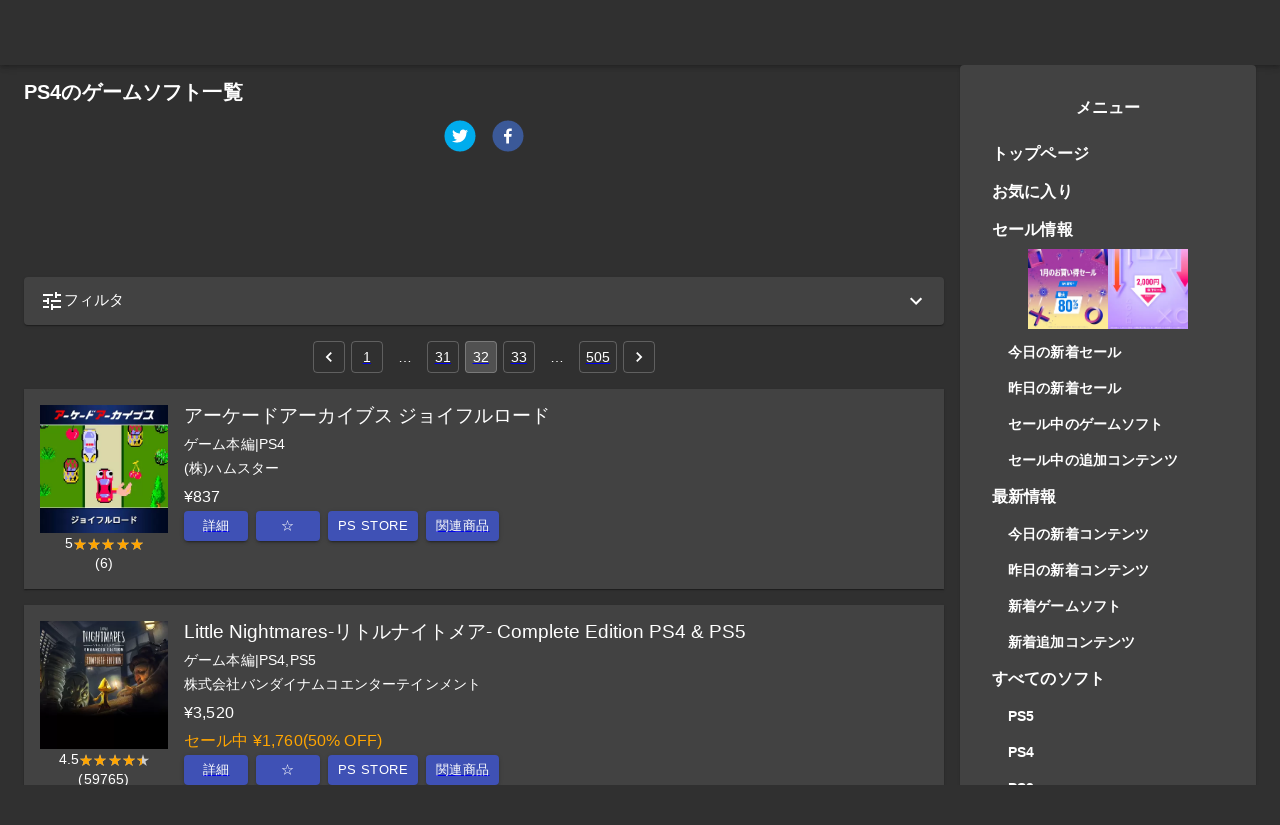

--- FILE ---
content_type: text/html; charset=utf-8
request_url: https://www.google.com/recaptcha/api2/aframe
body_size: 267
content:
<!DOCTYPE HTML><html><head><meta http-equiv="content-type" content="text/html; charset=UTF-8"></head><body><script nonce="HOgHtOV3ag4ShvM58K__Qg">/** Anti-fraud and anti-abuse applications only. See google.com/recaptcha */ try{var clients={'sodar':'https://pagead2.googlesyndication.com/pagead/sodar?'};window.addEventListener("message",function(a){try{if(a.source===window.parent){var b=JSON.parse(a.data);var c=clients[b['id']];if(c){var d=document.createElement('img');d.src=c+b['params']+'&rc='+(localStorage.getItem("rc::a")?sessionStorage.getItem("rc::b"):"");window.document.body.appendChild(d);sessionStorage.setItem("rc::e",parseInt(sessionStorage.getItem("rc::e")||0)+1);localStorage.setItem("rc::h",'1769198843256');}}}catch(b){}});window.parent.postMessage("_grecaptcha_ready", "*");}catch(b){}</script></body></html>

--- FILE ---
content_type: application/javascript
request_url: https://uopss.com/uopss/jp/js/app.js?1742723382
body_size: 189880
content:
/*! For license information please see app.js.LICENSE.txt */
!function(e){var t={};function n(r){if(t[r])return t[r].exports;var o=t[r]={i:r,l:!1,exports:{}};return e[r].call(o.exports,o,o.exports,n),o.l=!0,o.exports}n.m=e,n.c=t,n.d=function(e,t,r){n.o(e,t)||Object.defineProperty(e,t,{enumerable:!0,get:r})},n.r=function(e){"undefined"!=typeof Symbol&&Symbol.toStringTag&&Object.defineProperty(e,Symbol.toStringTag,{value:"Module"}),Object.defineProperty(e,"__esModule",{value:!0})},n.t=function(e,t){if(1&t&&(e=n(e)),8&t)return e;if(4&t&&"object"==typeof e&&e&&e.__esModule)return e;var r=Object.create(null);if(n.r(r),Object.defineProperty(r,"default",{enumerable:!0,value:e}),2&t&&"string"!=typeof e)for(var o in e)n.d(r,o,function(t){return e[t]}.bind(null,o));return r},n.n=function(e){var t=e&&e.__esModule?function(){return e.default}:function(){return e};return n.d(t,"a",t),t},n.o=function(e,t){return Object.prototype.hasOwnProperty.call(e,t)},n.p="/",n(n.s=83)}({0:function(e,t,n){"use strict";e.exports=n(107)},1:function(e,t,n){"use strict";function r(){return(r=Object.assign||function(e){for(var t=1;t<arguments.length;t++){var n=arguments[t];for(var r in n)Object.prototype.hasOwnProperty.call(n,r)&&(e[r]=n[r])}return e}).apply(this,arguments)}n.d(t,"a",(function(){return r}))},10:function(e,t,n){"use strict";!function e(){if("undefined"!=typeof __REACT_DEVTOOLS_GLOBAL_HOOK__&&"function"==typeof __REACT_DEVTOOLS_GLOBAL_HOOK__.checkDCE){0;try{__REACT_DEVTOOLS_GLOBAL_HOOK__.checkDCE(e)}catch(e){console.error(e)}}}(),e.exports=n(108)},100:function(e,t,n){"use strict";e.exports=function(e){return/^([a-z][a-z\d\+\-\.]*:)?\/\//i.test(e)}},101:function(e,t,n){"use strict";e.exports=function(e,t){return t?e.replace(/\/+$/,"")+"/"+t.replace(/^\/+/,""):e}},102:function(e,t,n){"use strict";var r=n(17),o=["age","authorization","content-length","content-type","etag","expires","from","host","if-modified-since","if-unmodified-since","last-modified","location","max-forwards","proxy-authorization","referer","retry-after","user-agent"];e.exports=function(e){var t,n,a,i={};return e?(r.forEach(e.split("\n"),(function(e){if(a=e.indexOf(":"),t=r.trim(e.substr(0,a)).toLowerCase(),n=r.trim(e.substr(a+1)),t){if(i[t]&&o.indexOf(t)>=0)return;i[t]="set-cookie"===t?(i[t]?i[t]:[]).concat([n]):i[t]?i[t]+", "+n:n}})),i):i}},103:function(e,t,n){"use strict";var r=n(17);e.exports=r.isStandardBrowserEnv()?function(){var e,t=/(msie|trident)/i.test(navigator.userAgent),n=document.createElement("a");function o(e){var r=e;return t&&(n.setAttribute("href",r),r=n.href),n.setAttribute("href",r),{href:n.href,protocol:n.protocol?n.protocol.replace(/:$/,""):"",host:n.host,search:n.search?n.search.replace(/^\?/,""):"",hash:n.hash?n.hash.replace(/^#/,""):"",hostname:n.hostname,port:n.port,pathname:"/"===n.pathname.charAt(0)?n.pathname:"/"+n.pathname}}return e=o(window.location.href),function(t){var n=r.isString(t)?o(t):t;return n.protocol===e.protocol&&n.host===e.host}}():function(){return!0}},104:function(e,t,n){"use strict";var r=n(17);e.exports=r.isStandardBrowserEnv()?{write:function(e,t,n,o,a,i){var l=[];l.push(e+"="+encodeURIComponent(t)),r.isNumber(n)&&l.push("expires="+new Date(n).toGMTString()),r.isString(o)&&l.push("path="+o),r.isString(a)&&l.push("domain="+a),!0===i&&l.push("secure"),document.cookie=l.join("; ")},read:function(e){var t=document.cookie.match(new RegExp("(^|;\\s*)("+e+")=([^;]*)"));return t?decodeURIComponent(t[3]):null},remove:function(e){this.write(e,"",Date.now()-864e5)}}:{write:function(){},read:function(){return null},remove:function(){}}},105:function(e,t,n){"use strict";var r=n(65);function o(e){if("function"!=typeof e)throw new TypeError("executor must be a function.");var t;this.promise=new Promise((function(e){t=e}));var n=this;e((function(e){n.reason||(n.reason=new r(e),t(n.reason))}))}o.prototype.throwIfRequested=function(){if(this.reason)throw this.reason},o.source=function(){var e;return{token:new o((function(t){e=t})),cancel:e}},e.exports=o},106:function(e,t,n){"use strict";e.exports=function(e){return function(t){return e.apply(null,t)}}},107:function(e,t,n){"use strict";var r=n(66),o="function"==typeof Symbol&&Symbol.for,a=o?Symbol.for("react.element"):60103,i=o?Symbol.for("react.portal"):60106,l=o?Symbol.for("react.fragment"):60107,u=o?Symbol.for("react.strict_mode"):60108,c=o?Symbol.for("react.profiler"):60114,s=o?Symbol.for("react.provider"):60109,f=o?Symbol.for("react.context"):60110,d=o?Symbol.for("react.forward_ref"):60112,p=o?Symbol.for("react.suspense"):60113,h=o?Symbol.for("react.memo"):60115,m=o?Symbol.for("react.lazy"):60116,v="function"==typeof Symbol&&Symbol.iterator;function g(e){for(var t="https://reactjs.org/docs/error-decoder.html?invariant="+e,n=1;n<arguments.length;n++)t+="&args[]="+encodeURIComponent(arguments[n]);return"Minified React error #"+e+"; visit "+t+" for the full message or use the non-minified dev environment for full errors and additional helpful warnings."}var y={isMounted:function(){return!1},enqueueForceUpdate:function(){},enqueueReplaceState:function(){},enqueueSetState:function(){}},b={};function w(e,t,n){this.props=e,this.context=t,this.refs=b,this.updater=n||y}function x(){}function E(e,t,n){this.props=e,this.context=t,this.refs=b,this.updater=n||y}w.prototype.isReactComponent={},w.prototype.setState=function(e,t){if("object"!=typeof e&&"function"!=typeof e&&null!=e)throw Error(g(85));this.updater.enqueueSetState(this,e,t,"setState")},w.prototype.forceUpdate=function(e){this.updater.enqueueForceUpdate(this,e,"forceUpdate")},x.prototype=w.prototype;var k=E.prototype=new x;k.constructor=E,r(k,w.prototype),k.isPureReactComponent=!0;var O={current:null},S=Object.prototype.hasOwnProperty,_={key:!0,ref:!0,__self:!0,__source:!0};function j(e,t,n){var r,o={},i=null,l=null;if(null!=t)for(r in void 0!==t.ref&&(l=t.ref),void 0!==t.key&&(i=""+t.key),t)S.call(t,r)&&!_.hasOwnProperty(r)&&(o[r]=t[r]);var u=arguments.length-2;if(1===u)o.children=n;else if(1<u){for(var c=Array(u),s=0;s<u;s++)c[s]=arguments[s+2];o.children=c}if(e&&e.defaultProps)for(r in u=e.defaultProps)void 0===o[r]&&(o[r]=u[r]);return{$$typeof:a,type:e,key:i,ref:l,props:o,_owner:O.current}}function C(e){return"object"==typeof e&&null!==e&&e.$$typeof===a}var T=/\/+/g,P=[];function R(e,t,n,r){if(P.length){var o=P.pop();return o.result=e,o.keyPrefix=t,o.func=n,o.context=r,o.count=0,o}return{result:e,keyPrefix:t,func:n,context:r,count:0}}function N(e){e.result=null,e.keyPrefix=null,e.func=null,e.context=null,e.count=0,10>P.length&&P.push(e)}function A(e,t,n){return null==e?0:function e(t,n,r,o){var l=typeof t;"undefined"!==l&&"boolean"!==l||(t=null);var u=!1;if(null===t)u=!0;else switch(l){case"string":case"number":u=!0;break;case"object":switch(t.$$typeof){case a:case i:u=!0}}if(u)return r(o,t,""===n?"."+M(t,0):n),1;if(u=0,n=""===n?".":n+":",Array.isArray(t))for(var c=0;c<t.length;c++){var s=n+M(l=t[c],c);u+=e(l,s,r,o)}else if(null===t||"object"!=typeof t?s=null:s="function"==typeof(s=v&&t[v]||t["@@iterator"])?s:null,"function"==typeof s)for(t=s.call(t),c=0;!(l=t.next()).done;)u+=e(l=l.value,s=n+M(l,c++),r,o);else if("object"===l)throw r=""+t,Error(g(31,"[object Object]"===r?"object with keys {"+Object.keys(t).join(", ")+"}":r,""));return u}(e,"",t,n)}function M(e,t){return"object"==typeof e&&null!==e&&null!=e.key?function(e){var t={"=":"=0",":":"=2"};return"$"+(""+e).replace(/[=:]/g,(function(e){return t[e]}))}(e.key):t.toString(36)}function I(e,t){e.func.call(e.context,t,e.count++)}function D(e,t,n){var r=e.result,o=e.keyPrefix;e=e.func.call(e.context,t,e.count++),Array.isArray(e)?L(e,r,n,(function(e){return e})):null!=e&&(C(e)&&(e=function(e,t){return{$$typeof:a,type:e.type,key:t,ref:e.ref,props:e.props,_owner:e._owner}}(e,o+(!e.key||t&&t.key===e.key?"":(""+e.key).replace(T,"$&/")+"/")+n)),r.push(e))}function L(e,t,n,r,o){var a="";null!=n&&(a=(""+n).replace(T,"$&/")+"/"),A(e,D,t=R(t,a,r,o)),N(t)}var z={current:null};function F(){var e=z.current;if(null===e)throw Error(g(321));return e}var $={ReactCurrentDispatcher:z,ReactCurrentBatchConfig:{suspense:null},ReactCurrentOwner:O,IsSomeRendererActing:{current:!1},assign:r};t.Children={map:function(e,t,n){if(null==e)return e;var r=[];return L(e,r,null,t,n),r},forEach:function(e,t,n){if(null==e)return e;A(e,I,t=R(null,null,t,n)),N(t)},count:function(e){return A(e,(function(){return null}),null)},toArray:function(e){var t=[];return L(e,t,null,(function(e){return e})),t},only:function(e){if(!C(e))throw Error(g(143));return e}},t.Component=w,t.Fragment=l,t.Profiler=c,t.PureComponent=E,t.StrictMode=u,t.Suspense=p,t.__SECRET_INTERNALS_DO_NOT_USE_OR_YOU_WILL_BE_FIRED=$,t.cloneElement=function(e,t,n){if(null==e)throw Error(g(267,e));var o=r({},e.props),i=e.key,l=e.ref,u=e._owner;if(null!=t){if(void 0!==t.ref&&(l=t.ref,u=O.current),void 0!==t.key&&(i=""+t.key),e.type&&e.type.defaultProps)var c=e.type.defaultProps;for(s in t)S.call(t,s)&&!_.hasOwnProperty(s)&&(o[s]=void 0===t[s]&&void 0!==c?c[s]:t[s])}var s=arguments.length-2;if(1===s)o.children=n;else if(1<s){c=Array(s);for(var f=0;f<s;f++)c[f]=arguments[f+2];o.children=c}return{$$typeof:a,type:e.type,key:i,ref:l,props:o,_owner:u}},t.createContext=function(e,t){return void 0===t&&(t=null),(e={$$typeof:f,_calculateChangedBits:t,_currentValue:e,_currentValue2:e,_threadCount:0,Provider:null,Consumer:null}).Provider={$$typeof:s,_context:e},e.Consumer=e},t.createElement=j,t.createFactory=function(e){var t=j.bind(null,e);return t.type=e,t},t.createRef=function(){return{current:null}},t.forwardRef=function(e){return{$$typeof:d,render:e}},t.isValidElement=C,t.lazy=function(e){return{$$typeof:m,_ctor:e,_status:-1,_result:null}},t.memo=function(e,t){return{$$typeof:h,type:e,compare:void 0===t?null:t}},t.useCallback=function(e,t){return F().useCallback(e,t)},t.useContext=function(e,t){return F().useContext(e,t)},t.useDebugValue=function(){},t.useEffect=function(e,t){return F().useEffect(e,t)},t.useImperativeHandle=function(e,t,n){return F().useImperativeHandle(e,t,n)},t.useLayoutEffect=function(e,t){return F().useLayoutEffect(e,t)},t.useMemo=function(e,t){return F().useMemo(e,t)},t.useReducer=function(e,t,n){return F().useReducer(e,t,n)},t.useRef=function(e){return F().useRef(e)},t.useState=function(e){return F().useState(e)},t.version="16.13.1"},108:function(e,t,n){"use strict";var r=n(0),o=n(66),a=n(109);function i(e){for(var t="https://reactjs.org/docs/error-decoder.html?invariant="+e,n=1;n<arguments.length;n++)t+="&args[]="+encodeURIComponent(arguments[n]);return"Minified React error #"+e+"; visit "+t+" for the full message or use the non-minified dev environment for full errors and additional helpful warnings."}if(!r)throw Error(i(227));function l(e,t,n,r,o,a,i,l,u){var c=Array.prototype.slice.call(arguments,3);try{t.apply(n,c)}catch(e){this.onError(e)}}var u=!1,c=null,s=!1,f=null,d={onError:function(e){u=!0,c=e}};function p(e,t,n,r,o,a,i,s,f){u=!1,c=null,l.apply(d,arguments)}var h=null,m=null,v=null;function g(e,t,n){var r=e.type||"unknown-event";e.currentTarget=v(n),function(e,t,n,r,o,a,l,d,h){if(p.apply(this,arguments),u){if(!u)throw Error(i(198));var m=c;u=!1,c=null,s||(s=!0,f=m)}}(r,t,void 0,e),e.currentTarget=null}var y=null,b={};function w(){if(y)for(var e in b){var t=b[e],n=y.indexOf(e);if(!(-1<n))throw Error(i(96,e));if(!E[n]){if(!t.extractEvents)throw Error(i(97,e));for(var r in E[n]=t,n=t.eventTypes){var o=void 0,a=n[r],l=t,u=r;if(k.hasOwnProperty(u))throw Error(i(99,u));k[u]=a;var c=a.phasedRegistrationNames;if(c){for(o in c)c.hasOwnProperty(o)&&x(c[o],l,u);o=!0}else a.registrationName?(x(a.registrationName,l,u),o=!0):o=!1;if(!o)throw Error(i(98,r,e))}}}}function x(e,t,n){if(O[e])throw Error(i(100,e));O[e]=t,S[e]=t.eventTypes[n].dependencies}var E=[],k={},O={},S={};function _(e){var t,n=!1;for(t in e)if(e.hasOwnProperty(t)){var r=e[t];if(!b.hasOwnProperty(t)||b[t]!==r){if(b[t])throw Error(i(102,t));b[t]=r,n=!0}}n&&w()}var j=!("undefined"==typeof window||void 0===window.document||void 0===window.document.createElement),C=null,T=null,P=null;function R(e){if(e=m(e)){if("function"!=typeof C)throw Error(i(280));var t=e.stateNode;t&&(t=h(t),C(e.stateNode,e.type,t))}}function N(e){T?P?P.push(e):P=[e]:T=e}function A(){if(T){var e=T,t=P;if(P=T=null,R(e),t)for(e=0;e<t.length;e++)R(t[e])}}function M(e,t){return e(t)}function I(e,t,n,r,o){return e(t,n,r,o)}function D(){}var L=M,z=!1,F=!1;function $(){null===T&&null===P||(D(),A())}function B(e,t,n){if(F)return e(t,n);F=!0;try{return L(e,t,n)}finally{F=!1,$()}}var U=/^[:A-Z_a-z\u00C0-\u00D6\u00D8-\u00F6\u00F8-\u02FF\u0370-\u037D\u037F-\u1FFF\u200C-\u200D\u2070-\u218F\u2C00-\u2FEF\u3001-\uD7FF\uF900-\uFDCF\uFDF0-\uFFFD][:A-Z_a-z\u00C0-\u00D6\u00D8-\u00F6\u00F8-\u02FF\u0370-\u037D\u037F-\u1FFF\u200C-\u200D\u2070-\u218F\u2C00-\u2FEF\u3001-\uD7FF\uF900-\uFDCF\uFDF0-\uFFFD\-.0-9\u00B7\u0300-\u036F\u203F-\u2040]*$/,W=Object.prototype.hasOwnProperty,H={},V={};function q(e,t,n,r,o,a){this.acceptsBooleans=2===t||3===t||4===t,this.attributeName=r,this.attributeNamespace=o,this.mustUseProperty=n,this.propertyName=e,this.type=t,this.sanitizeURL=a}var Y={};"children dangerouslySetInnerHTML defaultValue defaultChecked innerHTML suppressContentEditableWarning suppressHydrationWarning style".split(" ").forEach((function(e){Y[e]=new q(e,0,!1,e,null,!1)})),[["acceptCharset","accept-charset"],["className","class"],["htmlFor","for"],["httpEquiv","http-equiv"]].forEach((function(e){var t=e[0];Y[t]=new q(t,1,!1,e[1],null,!1)})),["contentEditable","draggable","spellCheck","value"].forEach((function(e){Y[e]=new q(e,2,!1,e.toLowerCase(),null,!1)})),["autoReverse","externalResourcesRequired","focusable","preserveAlpha"].forEach((function(e){Y[e]=new q(e,2,!1,e,null,!1)})),"allowFullScreen async autoFocus autoPlay controls default defer disabled disablePictureInPicture formNoValidate hidden loop noModule noValidate open playsInline readOnly required reversed scoped seamless itemScope".split(" ").forEach((function(e){Y[e]=new q(e,3,!1,e.toLowerCase(),null,!1)})),["checked","multiple","muted","selected"].forEach((function(e){Y[e]=new q(e,3,!0,e,null,!1)})),["capture","download"].forEach((function(e){Y[e]=new q(e,4,!1,e,null,!1)})),["cols","rows","size","span"].forEach((function(e){Y[e]=new q(e,6,!1,e,null,!1)})),["rowSpan","start"].forEach((function(e){Y[e]=new q(e,5,!1,e.toLowerCase(),null,!1)}));var G=/[\-:]([a-z])/g;function K(e){return e[1].toUpperCase()}"accent-height alignment-baseline arabic-form baseline-shift cap-height clip-path clip-rule color-interpolation color-interpolation-filters color-profile color-rendering dominant-baseline enable-background fill-opacity fill-rule flood-color flood-opacity font-family font-size font-size-adjust font-stretch font-style font-variant font-weight glyph-name glyph-orientation-horizontal glyph-orientation-vertical horiz-adv-x horiz-origin-x image-rendering letter-spacing lighting-color marker-end marker-mid marker-start overline-position overline-thickness paint-order panose-1 pointer-events rendering-intent shape-rendering stop-color stop-opacity strikethrough-position strikethrough-thickness stroke-dasharray stroke-dashoffset stroke-linecap stroke-linejoin stroke-miterlimit stroke-opacity stroke-width text-anchor text-decoration text-rendering underline-position underline-thickness unicode-bidi unicode-range units-per-em v-alphabetic v-hanging v-ideographic v-mathematical vector-effect vert-adv-y vert-origin-x vert-origin-y word-spacing writing-mode xmlns:xlink x-height".split(" ").forEach((function(e){var t=e.replace(G,K);Y[t]=new q(t,1,!1,e,null,!1)})),"xlink:actuate xlink:arcrole xlink:role xlink:show xlink:title xlink:type".split(" ").forEach((function(e){var t=e.replace(G,K);Y[t]=new q(t,1,!1,e,"http://www.w3.org/1999/xlink",!1)})),["xml:base","xml:lang","xml:space"].forEach((function(e){var t=e.replace(G,K);Y[t]=new q(t,1,!1,e,"http://www.w3.org/XML/1998/namespace",!1)})),["tabIndex","crossOrigin"].forEach((function(e){Y[e]=new q(e,1,!1,e.toLowerCase(),null,!1)})),Y.xlinkHref=new q("xlinkHref",1,!1,"xlink:href","http://www.w3.org/1999/xlink",!0),["src","href","action","formAction"].forEach((function(e){Y[e]=new q(e,1,!1,e.toLowerCase(),null,!0)}));var Q=r.__SECRET_INTERNALS_DO_NOT_USE_OR_YOU_WILL_BE_FIRED;function X(e,t,n,r){var o=Y.hasOwnProperty(t)?Y[t]:null;(null!==o?0===o.type:!r&&(2<t.length&&("o"===t[0]||"O"===t[0])&&("n"===t[1]||"N"===t[1])))||(function(e,t,n,r){if(null==t||function(e,t,n,r){if(null!==n&&0===n.type)return!1;switch(typeof t){case"function":case"symbol":return!0;case"boolean":return!r&&(null!==n?!n.acceptsBooleans:"data-"!==(e=e.toLowerCase().slice(0,5))&&"aria-"!==e);default:return!1}}(e,t,n,r))return!0;if(r)return!1;if(null!==n)switch(n.type){case 3:return!t;case 4:return!1===t;case 5:return isNaN(t);case 6:return isNaN(t)||1>t}return!1}(t,n,o,r)&&(n=null),r||null===o?function(e){return!!W.call(V,e)||!W.call(H,e)&&(U.test(e)?V[e]=!0:(H[e]=!0,!1))}(t)&&(null===n?e.removeAttribute(t):e.setAttribute(t,""+n)):o.mustUseProperty?e[o.propertyName]=null===n?3!==o.type&&"":n:(t=o.attributeName,r=o.attributeNamespace,null===n?e.removeAttribute(t):(n=3===(o=o.type)||4===o&&!0===n?"":""+n,r?e.setAttributeNS(r,t,n):e.setAttribute(t,n))))}Q.hasOwnProperty("ReactCurrentDispatcher")||(Q.ReactCurrentDispatcher={current:null}),Q.hasOwnProperty("ReactCurrentBatchConfig")||(Q.ReactCurrentBatchConfig={suspense:null});var Z=/^(.*)[\\\/]/,J="function"==typeof Symbol&&Symbol.for,ee=J?Symbol.for("react.element"):60103,te=J?Symbol.for("react.portal"):60106,ne=J?Symbol.for("react.fragment"):60107,re=J?Symbol.for("react.strict_mode"):60108,oe=J?Symbol.for("react.profiler"):60114,ae=J?Symbol.for("react.provider"):60109,ie=J?Symbol.for("react.context"):60110,le=J?Symbol.for("react.concurrent_mode"):60111,ue=J?Symbol.for("react.forward_ref"):60112,ce=J?Symbol.for("react.suspense"):60113,se=J?Symbol.for("react.suspense_list"):60120,fe=J?Symbol.for("react.memo"):60115,de=J?Symbol.for("react.lazy"):60116,pe=J?Symbol.for("react.block"):60121,he="function"==typeof Symbol&&Symbol.iterator;function me(e){return null===e||"object"!=typeof e?null:"function"==typeof(e=he&&e[he]||e["@@iterator"])?e:null}function ve(e){if(null==e)return null;if("function"==typeof e)return e.displayName||e.name||null;if("string"==typeof e)return e;switch(e){case ne:return"Fragment";case te:return"Portal";case oe:return"Profiler";case re:return"StrictMode";case ce:return"Suspense";case se:return"SuspenseList"}if("object"==typeof e)switch(e.$$typeof){case ie:return"Context.Consumer";case ae:return"Context.Provider";case ue:var t=e.render;return t=t.displayName||t.name||"",e.displayName||(""!==t?"ForwardRef("+t+")":"ForwardRef");case fe:return ve(e.type);case pe:return ve(e.render);case de:if(e=1===e._status?e._result:null)return ve(e)}return null}function ge(e){var t="";do{e:switch(e.tag){case 3:case 4:case 6:case 7:case 10:case 9:var n="";break e;default:var r=e._debugOwner,o=e._debugSource,a=ve(e.type);n=null,r&&(n=ve(r.type)),r=a,a="",o?a=" (at "+o.fileName.replace(Z,"")+":"+o.lineNumber+")":n&&(a=" (created by "+n+")"),n="\n    in "+(r||"Unknown")+a}t+=n,e=e.return}while(e);return t}function ye(e){switch(typeof e){case"boolean":case"number":case"object":case"string":case"undefined":return e;default:return""}}function be(e){var t=e.type;return(e=e.nodeName)&&"input"===e.toLowerCase()&&("checkbox"===t||"radio"===t)}function we(e){e._valueTracker||(e._valueTracker=function(e){var t=be(e)?"checked":"value",n=Object.getOwnPropertyDescriptor(e.constructor.prototype,t),r=""+e[t];if(!e.hasOwnProperty(t)&&void 0!==n&&"function"==typeof n.get&&"function"==typeof n.set){var o=n.get,a=n.set;return Object.defineProperty(e,t,{configurable:!0,get:function(){return o.call(this)},set:function(e){r=""+e,a.call(this,e)}}),Object.defineProperty(e,t,{enumerable:n.enumerable}),{getValue:function(){return r},setValue:function(e){r=""+e},stopTracking:function(){e._valueTracker=null,delete e[t]}}}}(e))}function xe(e){if(!e)return!1;var t=e._valueTracker;if(!t)return!0;var n=t.getValue(),r="";return e&&(r=be(e)?e.checked?"true":"false":e.value),(e=r)!==n&&(t.setValue(e),!0)}function Ee(e,t){var n=t.checked;return o({},t,{defaultChecked:void 0,defaultValue:void 0,value:void 0,checked:null!=n?n:e._wrapperState.initialChecked})}function ke(e,t){var n=null==t.defaultValue?"":t.defaultValue,r=null!=t.checked?t.checked:t.defaultChecked;n=ye(null!=t.value?t.value:n),e._wrapperState={initialChecked:r,initialValue:n,controlled:"checkbox"===t.type||"radio"===t.type?null!=t.checked:null!=t.value}}function Oe(e,t){null!=(t=t.checked)&&X(e,"checked",t,!1)}function Se(e,t){Oe(e,t);var n=ye(t.value),r=t.type;if(null!=n)"number"===r?(0===n&&""===e.value||e.value!=n)&&(e.value=""+n):e.value!==""+n&&(e.value=""+n);else if("submit"===r||"reset"===r)return void e.removeAttribute("value");t.hasOwnProperty("value")?je(e,t.type,n):t.hasOwnProperty("defaultValue")&&je(e,t.type,ye(t.defaultValue)),null==t.checked&&null!=t.defaultChecked&&(e.defaultChecked=!!t.defaultChecked)}function _e(e,t,n){if(t.hasOwnProperty("value")||t.hasOwnProperty("defaultValue")){var r=t.type;if(!("submit"!==r&&"reset"!==r||void 0!==t.value&&null!==t.value))return;t=""+e._wrapperState.initialValue,n||t===e.value||(e.value=t),e.defaultValue=t}""!==(n=e.name)&&(e.name=""),e.defaultChecked=!!e._wrapperState.initialChecked,""!==n&&(e.name=n)}function je(e,t,n){"number"===t&&e.ownerDocument.activeElement===e||(null==n?e.defaultValue=""+e._wrapperState.initialValue:e.defaultValue!==""+n&&(e.defaultValue=""+n))}function Ce(e,t){return e=o({children:void 0},t),(t=function(e){var t="";return r.Children.forEach(e,(function(e){null!=e&&(t+=e)})),t}(t.children))&&(e.children=t),e}function Te(e,t,n,r){if(e=e.options,t){t={};for(var o=0;o<n.length;o++)t["$"+n[o]]=!0;for(n=0;n<e.length;n++)o=t.hasOwnProperty("$"+e[n].value),e[n].selected!==o&&(e[n].selected=o),o&&r&&(e[n].defaultSelected=!0)}else{for(n=""+ye(n),t=null,o=0;o<e.length;o++){if(e[o].value===n)return e[o].selected=!0,void(r&&(e[o].defaultSelected=!0));null!==t||e[o].disabled||(t=e[o])}null!==t&&(t.selected=!0)}}function Pe(e,t){if(null!=t.dangerouslySetInnerHTML)throw Error(i(91));return o({},t,{value:void 0,defaultValue:void 0,children:""+e._wrapperState.initialValue})}function Re(e,t){var n=t.value;if(null==n){if(n=t.children,t=t.defaultValue,null!=n){if(null!=t)throw Error(i(92));if(Array.isArray(n)){if(!(1>=n.length))throw Error(i(93));n=n[0]}t=n}null==t&&(t=""),n=t}e._wrapperState={initialValue:ye(n)}}function Ne(e,t){var n=ye(t.value),r=ye(t.defaultValue);null!=n&&((n=""+n)!==e.value&&(e.value=n),null==t.defaultValue&&e.defaultValue!==n&&(e.defaultValue=n)),null!=r&&(e.defaultValue=""+r)}function Ae(e){var t=e.textContent;t===e._wrapperState.initialValue&&""!==t&&null!==t&&(e.value=t)}var Me="http://www.w3.org/1999/xhtml",Ie="http://www.w3.org/2000/svg";function De(e){switch(e){case"svg":return"http://www.w3.org/2000/svg";case"math":return"http://www.w3.org/1998/Math/MathML";default:return"http://www.w3.org/1999/xhtml"}}function Le(e,t){return null==e||"http://www.w3.org/1999/xhtml"===e?De(t):"http://www.w3.org/2000/svg"===e&&"foreignObject"===t?"http://www.w3.org/1999/xhtml":e}var ze,Fe=function(e){return"undefined"!=typeof MSApp&&MSApp.execUnsafeLocalFunction?function(t,n,r,o){MSApp.execUnsafeLocalFunction((function(){return e(t,n)}))}:e}((function(e,t){if(e.namespaceURI!==Ie||"innerHTML"in e)e.innerHTML=t;else{for((ze=ze||document.createElement("div")).innerHTML="<svg>"+t.valueOf().toString()+"</svg>",t=ze.firstChild;e.firstChild;)e.removeChild(e.firstChild);for(;t.firstChild;)e.appendChild(t.firstChild)}}));function $e(e,t){if(t){var n=e.firstChild;if(n&&n===e.lastChild&&3===n.nodeType)return void(n.nodeValue=t)}e.textContent=t}function Be(e,t){var n={};return n[e.toLowerCase()]=t.toLowerCase(),n["Webkit"+e]="webkit"+t,n["Moz"+e]="moz"+t,n}var Ue={animationend:Be("Animation","AnimationEnd"),animationiteration:Be("Animation","AnimationIteration"),animationstart:Be("Animation","AnimationStart"),transitionend:Be("Transition","TransitionEnd")},We={},He={};function Ve(e){if(We[e])return We[e];if(!Ue[e])return e;var t,n=Ue[e];for(t in n)if(n.hasOwnProperty(t)&&t in He)return We[e]=n[t];return e}j&&(He=document.createElement("div").style,"AnimationEvent"in window||(delete Ue.animationend.animation,delete Ue.animationiteration.animation,delete Ue.animationstart.animation),"TransitionEvent"in window||delete Ue.transitionend.transition);var qe=Ve("animationend"),Ye=Ve("animationiteration"),Ge=Ve("animationstart"),Ke=Ve("transitionend"),Qe="abort canplay canplaythrough durationchange emptied encrypted ended error loadeddata loadedmetadata loadstart pause play playing progress ratechange seeked seeking stalled suspend timeupdate volumechange waiting".split(" "),Xe=new("function"==typeof WeakMap?WeakMap:Map);function Ze(e){var t=Xe.get(e);return void 0===t&&(t=new Map,Xe.set(e,t)),t}function Je(e){var t=e,n=e;if(e.alternate)for(;t.return;)t=t.return;else{e=t;do{0!=(1026&(t=e).effectTag)&&(n=t.return),e=t.return}while(e)}return 3===t.tag?n:null}function et(e){if(13===e.tag){var t=e.memoizedState;if(null===t&&(null!==(e=e.alternate)&&(t=e.memoizedState)),null!==t)return t.dehydrated}return null}function tt(e){if(Je(e)!==e)throw Error(i(188))}function nt(e){if(!(e=function(e){var t=e.alternate;if(!t){if(null===(t=Je(e)))throw Error(i(188));return t!==e?null:e}for(var n=e,r=t;;){var o=n.return;if(null===o)break;var a=o.alternate;if(null===a){if(null!==(r=o.return)){n=r;continue}break}if(o.child===a.child){for(a=o.child;a;){if(a===n)return tt(o),e;if(a===r)return tt(o),t;a=a.sibling}throw Error(i(188))}if(n.return!==r.return)n=o,r=a;else{for(var l=!1,u=o.child;u;){if(u===n){l=!0,n=o,r=a;break}if(u===r){l=!0,r=o,n=a;break}u=u.sibling}if(!l){for(u=a.child;u;){if(u===n){l=!0,n=a,r=o;break}if(u===r){l=!0,r=a,n=o;break}u=u.sibling}if(!l)throw Error(i(189))}}if(n.alternate!==r)throw Error(i(190))}if(3!==n.tag)throw Error(i(188));return n.stateNode.current===n?e:t}(e)))return null;for(var t=e;;){if(5===t.tag||6===t.tag)return t;if(t.child)t.child.return=t,t=t.child;else{if(t===e)break;for(;!t.sibling;){if(!t.return||t.return===e)return null;t=t.return}t.sibling.return=t.return,t=t.sibling}}return null}function rt(e,t){if(null==t)throw Error(i(30));return null==e?t:Array.isArray(e)?Array.isArray(t)?(e.push.apply(e,t),e):(e.push(t),e):Array.isArray(t)?[e].concat(t):[e,t]}function ot(e,t,n){Array.isArray(e)?e.forEach(t,n):e&&t.call(n,e)}var at=null;function it(e){if(e){var t=e._dispatchListeners,n=e._dispatchInstances;if(Array.isArray(t))for(var r=0;r<t.length&&!e.isPropagationStopped();r++)g(e,t[r],n[r]);else t&&g(e,t,n);e._dispatchListeners=null,e._dispatchInstances=null,e.isPersistent()||e.constructor.release(e)}}function lt(e){if(null!==e&&(at=rt(at,e)),e=at,at=null,e){if(ot(e,it),at)throw Error(i(95));if(s)throw e=f,s=!1,f=null,e}}function ut(e){return(e=e.target||e.srcElement||window).correspondingUseElement&&(e=e.correspondingUseElement),3===e.nodeType?e.parentNode:e}function ct(e){if(!j)return!1;var t=(e="on"+e)in document;return t||((t=document.createElement("div")).setAttribute(e,"return;"),t="function"==typeof t[e]),t}var st=[];function ft(e){e.topLevelType=null,e.nativeEvent=null,e.targetInst=null,e.ancestors.length=0,10>st.length&&st.push(e)}function dt(e,t,n,r){if(st.length){var o=st.pop();return o.topLevelType=e,o.eventSystemFlags=r,o.nativeEvent=t,o.targetInst=n,o}return{topLevelType:e,eventSystemFlags:r,nativeEvent:t,targetInst:n,ancestors:[]}}function pt(e){var t=e.targetInst,n=t;do{if(!n){e.ancestors.push(n);break}var r=n;if(3===r.tag)r=r.stateNode.containerInfo;else{for(;r.return;)r=r.return;r=3!==r.tag?null:r.stateNode.containerInfo}if(!r)break;5!==(t=n.tag)&&6!==t||e.ancestors.push(n),n=jn(r)}while(n);for(n=0;n<e.ancestors.length;n++){t=e.ancestors[n];var o=ut(e.nativeEvent);r=e.topLevelType;var a=e.nativeEvent,i=e.eventSystemFlags;0===n&&(i|=64);for(var l=null,u=0;u<E.length;u++){var c=E[u];c&&(c=c.extractEvents(r,t,a,o,i))&&(l=rt(l,c))}lt(l)}}function ht(e,t,n){if(!n.has(e)){switch(e){case"scroll":Gt(t,"scroll",!0);break;case"focus":case"blur":Gt(t,"focus",!0),Gt(t,"blur",!0),n.set("blur",null),n.set("focus",null);break;case"cancel":case"close":ct(e)&&Gt(t,e,!0);break;case"invalid":case"submit":case"reset":break;default:-1===Qe.indexOf(e)&&Yt(e,t)}n.set(e,null)}}var mt,vt,gt,yt=!1,bt=[],wt=null,xt=null,Et=null,kt=new Map,Ot=new Map,St=[],_t="mousedown mouseup touchcancel touchend touchstart auxclick dblclick pointercancel pointerdown pointerup dragend dragstart drop compositionend compositionstart keydown keypress keyup input textInput close cancel copy cut paste click change contextmenu reset submit".split(" "),jt="focus blur dragenter dragleave mouseover mouseout pointerover pointerout gotpointercapture lostpointercapture".split(" ");function Ct(e,t,n,r,o){return{blockedOn:e,topLevelType:t,eventSystemFlags:32|n,nativeEvent:o,container:r}}function Tt(e,t){switch(e){case"focus":case"blur":wt=null;break;case"dragenter":case"dragleave":xt=null;break;case"mouseover":case"mouseout":Et=null;break;case"pointerover":case"pointerout":kt.delete(t.pointerId);break;case"gotpointercapture":case"lostpointercapture":Ot.delete(t.pointerId)}}function Pt(e,t,n,r,o,a){return null===e||e.nativeEvent!==a?(e=Ct(t,n,r,o,a),null!==t&&(null!==(t=Cn(t))&&vt(t)),e):(e.eventSystemFlags|=r,e)}function Rt(e){var t=jn(e.target);if(null!==t){var n=Je(t);if(null!==n)if(13===(t=n.tag)){if(null!==(t=et(n)))return e.blockedOn=t,void a.unstable_runWithPriority(e.priority,(function(){gt(n)}))}else if(3===t&&n.stateNode.hydrate)return void(e.blockedOn=3===n.tag?n.stateNode.containerInfo:null)}e.blockedOn=null}function Nt(e){if(null!==e.blockedOn)return!1;var t=Zt(e.topLevelType,e.eventSystemFlags,e.container,e.nativeEvent);if(null!==t){var n=Cn(t);return null!==n&&vt(n),e.blockedOn=t,!1}return!0}function At(e,t,n){Nt(e)&&n.delete(t)}function Mt(){for(yt=!1;0<bt.length;){var e=bt[0];if(null!==e.blockedOn){null!==(e=Cn(e.blockedOn))&&mt(e);break}var t=Zt(e.topLevelType,e.eventSystemFlags,e.container,e.nativeEvent);null!==t?e.blockedOn=t:bt.shift()}null!==wt&&Nt(wt)&&(wt=null),null!==xt&&Nt(xt)&&(xt=null),null!==Et&&Nt(Et)&&(Et=null),kt.forEach(At),Ot.forEach(At)}function It(e,t){e.blockedOn===t&&(e.blockedOn=null,yt||(yt=!0,a.unstable_scheduleCallback(a.unstable_NormalPriority,Mt)))}function Dt(e){function t(t){return It(t,e)}if(0<bt.length){It(bt[0],e);for(var n=1;n<bt.length;n++){var r=bt[n];r.blockedOn===e&&(r.blockedOn=null)}}for(null!==wt&&It(wt,e),null!==xt&&It(xt,e),null!==Et&&It(Et,e),kt.forEach(t),Ot.forEach(t),n=0;n<St.length;n++)(r=St[n]).blockedOn===e&&(r.blockedOn=null);for(;0<St.length&&null===(n=St[0]).blockedOn;)Rt(n),null===n.blockedOn&&St.shift()}var Lt={},zt=new Map,Ft=new Map,$t=["abort","abort",qe,"animationEnd",Ye,"animationIteration",Ge,"animationStart","canplay","canPlay","canplaythrough","canPlayThrough","durationchange","durationChange","emptied","emptied","encrypted","encrypted","ended","ended","error","error","gotpointercapture","gotPointerCapture","load","load","loadeddata","loadedData","loadedmetadata","loadedMetadata","loadstart","loadStart","lostpointercapture","lostPointerCapture","playing","playing","progress","progress","seeking","seeking","stalled","stalled","suspend","suspend","timeupdate","timeUpdate",Ke,"transitionEnd","waiting","waiting"];function Bt(e,t){for(var n=0;n<e.length;n+=2){var r=e[n],o=e[n+1],a="on"+(o[0].toUpperCase()+o.slice(1));a={phasedRegistrationNames:{bubbled:a,captured:a+"Capture"},dependencies:[r],eventPriority:t},Ft.set(r,t),zt.set(r,a),Lt[o]=a}}Bt("blur blur cancel cancel click click close close contextmenu contextMenu copy copy cut cut auxclick auxClick dblclick doubleClick dragend dragEnd dragstart dragStart drop drop focus focus input input invalid invalid keydown keyDown keypress keyPress keyup keyUp mousedown mouseDown mouseup mouseUp paste paste pause pause play play pointercancel pointerCancel pointerdown pointerDown pointerup pointerUp ratechange rateChange reset reset seeked seeked submit submit touchcancel touchCancel touchend touchEnd touchstart touchStart volumechange volumeChange".split(" "),0),Bt("drag drag dragenter dragEnter dragexit dragExit dragleave dragLeave dragover dragOver mousemove mouseMove mouseout mouseOut mouseover mouseOver pointermove pointerMove pointerout pointerOut pointerover pointerOver scroll scroll toggle toggle touchmove touchMove wheel wheel".split(" "),1),Bt($t,2);for(var Ut="change selectionchange textInput compositionstart compositionend compositionupdate".split(" "),Wt=0;Wt<Ut.length;Wt++)Ft.set(Ut[Wt],0);var Ht=a.unstable_UserBlockingPriority,Vt=a.unstable_runWithPriority,qt=!0;function Yt(e,t){Gt(t,e,!1)}function Gt(e,t,n){var r=Ft.get(t);switch(void 0===r?2:r){case 0:r=Kt.bind(null,t,1,e);break;case 1:r=Qt.bind(null,t,1,e);break;default:r=Xt.bind(null,t,1,e)}n?e.addEventListener(t,r,!0):e.addEventListener(t,r,!1)}function Kt(e,t,n,r){z||D();var o=Xt,a=z;z=!0;try{I(o,e,t,n,r)}finally{(z=a)||$()}}function Qt(e,t,n,r){Vt(Ht,Xt.bind(null,e,t,n,r))}function Xt(e,t,n,r){if(qt)if(0<bt.length&&-1<_t.indexOf(e))e=Ct(null,e,t,n,r),bt.push(e);else{var o=Zt(e,t,n,r);if(null===o)Tt(e,r);else if(-1<_t.indexOf(e))e=Ct(o,e,t,n,r),bt.push(e);else if(!function(e,t,n,r,o){switch(t){case"focus":return wt=Pt(wt,e,t,n,r,o),!0;case"dragenter":return xt=Pt(xt,e,t,n,r,o),!0;case"mouseover":return Et=Pt(Et,e,t,n,r,o),!0;case"pointerover":var a=o.pointerId;return kt.set(a,Pt(kt.get(a)||null,e,t,n,r,o)),!0;case"gotpointercapture":return a=o.pointerId,Ot.set(a,Pt(Ot.get(a)||null,e,t,n,r,o)),!0}return!1}(o,e,t,n,r)){Tt(e,r),e=dt(e,r,null,t);try{B(pt,e)}finally{ft(e)}}}}function Zt(e,t,n,r){if(null!==(n=jn(n=ut(r)))){var o=Je(n);if(null===o)n=null;else{var a=o.tag;if(13===a){if(null!==(n=et(o)))return n;n=null}else if(3===a){if(o.stateNode.hydrate)return 3===o.tag?o.stateNode.containerInfo:null;n=null}else o!==n&&(n=null)}}e=dt(e,r,n,t);try{B(pt,e)}finally{ft(e)}return null}var Jt={animationIterationCount:!0,borderImageOutset:!0,borderImageSlice:!0,borderImageWidth:!0,boxFlex:!0,boxFlexGroup:!0,boxOrdinalGroup:!0,columnCount:!0,columns:!0,flex:!0,flexGrow:!0,flexPositive:!0,flexShrink:!0,flexNegative:!0,flexOrder:!0,gridArea:!0,gridRow:!0,gridRowEnd:!0,gridRowSpan:!0,gridRowStart:!0,gridColumn:!0,gridColumnEnd:!0,gridColumnSpan:!0,gridColumnStart:!0,fontWeight:!0,lineClamp:!0,lineHeight:!0,opacity:!0,order:!0,orphans:!0,tabSize:!0,widows:!0,zIndex:!0,zoom:!0,fillOpacity:!0,floodOpacity:!0,stopOpacity:!0,strokeDasharray:!0,strokeDashoffset:!0,strokeMiterlimit:!0,strokeOpacity:!0,strokeWidth:!0},en=["Webkit","ms","Moz","O"];function tn(e,t,n){return null==t||"boolean"==typeof t||""===t?"":n||"number"!=typeof t||0===t||Jt.hasOwnProperty(e)&&Jt[e]?(""+t).trim():t+"px"}function nn(e,t){for(var n in e=e.style,t)if(t.hasOwnProperty(n)){var r=0===n.indexOf("--"),o=tn(n,t[n],r);"float"===n&&(n="cssFloat"),r?e.setProperty(n,o):e[n]=o}}Object.keys(Jt).forEach((function(e){en.forEach((function(t){t=t+e.charAt(0).toUpperCase()+e.substring(1),Jt[t]=Jt[e]}))}));var rn=o({menuitem:!0},{area:!0,base:!0,br:!0,col:!0,embed:!0,hr:!0,img:!0,input:!0,keygen:!0,link:!0,meta:!0,param:!0,source:!0,track:!0,wbr:!0});function on(e,t){if(t){if(rn[e]&&(null!=t.children||null!=t.dangerouslySetInnerHTML))throw Error(i(137,e,""));if(null!=t.dangerouslySetInnerHTML){if(null!=t.children)throw Error(i(60));if("object"!=typeof t.dangerouslySetInnerHTML||!("__html"in t.dangerouslySetInnerHTML))throw Error(i(61))}if(null!=t.style&&"object"!=typeof t.style)throw Error(i(62,""))}}function an(e,t){if(-1===e.indexOf("-"))return"string"==typeof t.is;switch(e){case"annotation-xml":case"color-profile":case"font-face":case"font-face-src":case"font-face-uri":case"font-face-format":case"font-face-name":case"missing-glyph":return!1;default:return!0}}var ln=Me;function un(e,t){var n=Ze(e=9===e.nodeType||11===e.nodeType?e:e.ownerDocument);t=S[t];for(var r=0;r<t.length;r++)ht(t[r],e,n)}function cn(){}function sn(e){if(void 0===(e=e||("undefined"!=typeof document?document:void 0)))return null;try{return e.activeElement||e.body}catch(t){return e.body}}function fn(e){for(;e&&e.firstChild;)e=e.firstChild;return e}function dn(e,t){var n,r=fn(e);for(e=0;r;){if(3===r.nodeType){if(n=e+r.textContent.length,e<=t&&n>=t)return{node:r,offset:t-e};e=n}e:{for(;r;){if(r.nextSibling){r=r.nextSibling;break e}r=r.parentNode}r=void 0}r=fn(r)}}function pn(){for(var e=window,t=sn();t instanceof e.HTMLIFrameElement;){try{var n="string"==typeof t.contentWindow.location.href}catch(e){n=!1}if(!n)break;t=sn((e=t.contentWindow).document)}return t}function hn(e){var t=e&&e.nodeName&&e.nodeName.toLowerCase();return t&&("input"===t&&("text"===e.type||"search"===e.type||"tel"===e.type||"url"===e.type||"password"===e.type)||"textarea"===t||"true"===e.contentEditable)}var mn=null,vn=null;function gn(e,t){switch(e){case"button":case"input":case"select":case"textarea":return!!t.autoFocus}return!1}function yn(e,t){return"textarea"===e||"option"===e||"noscript"===e||"string"==typeof t.children||"number"==typeof t.children||"object"==typeof t.dangerouslySetInnerHTML&&null!==t.dangerouslySetInnerHTML&&null!=t.dangerouslySetInnerHTML.__html}var bn="function"==typeof setTimeout?setTimeout:void 0,wn="function"==typeof clearTimeout?clearTimeout:void 0;function xn(e){for(;null!=e;e=e.nextSibling){var t=e.nodeType;if(1===t||3===t)break}return e}function En(e){e=e.previousSibling;for(var t=0;e;){if(8===e.nodeType){var n=e.data;if("$"===n||"$!"===n||"$?"===n){if(0===t)return e;t--}else"/$"===n&&t++}e=e.previousSibling}return null}var kn=Math.random().toString(36).slice(2),On="__reactInternalInstance$"+kn,Sn="__reactEventHandlers$"+kn,_n="__reactContainere$"+kn;function jn(e){var t=e[On];if(t)return t;for(var n=e.parentNode;n;){if(t=n[_n]||n[On]){if(n=t.alternate,null!==t.child||null!==n&&null!==n.child)for(e=En(e);null!==e;){if(n=e[On])return n;e=En(e)}return t}n=(e=n).parentNode}return null}function Cn(e){return!(e=e[On]||e[_n])||5!==e.tag&&6!==e.tag&&13!==e.tag&&3!==e.tag?null:e}function Tn(e){if(5===e.tag||6===e.tag)return e.stateNode;throw Error(i(33))}function Pn(e){return e[Sn]||null}function Rn(e){do{e=e.return}while(e&&5!==e.tag);return e||null}function Nn(e,t){var n=e.stateNode;if(!n)return null;var r=h(n);if(!r)return null;n=r[t];e:switch(t){case"onClick":case"onClickCapture":case"onDoubleClick":case"onDoubleClickCapture":case"onMouseDown":case"onMouseDownCapture":case"onMouseMove":case"onMouseMoveCapture":case"onMouseUp":case"onMouseUpCapture":case"onMouseEnter":(r=!r.disabled)||(r=!("button"===(e=e.type)||"input"===e||"select"===e||"textarea"===e)),e=!r;break e;default:e=!1}if(e)return null;if(n&&"function"!=typeof n)throw Error(i(231,t,typeof n));return n}function An(e,t,n){(t=Nn(e,n.dispatchConfig.phasedRegistrationNames[t]))&&(n._dispatchListeners=rt(n._dispatchListeners,t),n._dispatchInstances=rt(n._dispatchInstances,e))}function Mn(e){if(e&&e.dispatchConfig.phasedRegistrationNames){for(var t=e._targetInst,n=[];t;)n.push(t),t=Rn(t);for(t=n.length;0<t--;)An(n[t],"captured",e);for(t=0;t<n.length;t++)An(n[t],"bubbled",e)}}function In(e,t,n){e&&n&&n.dispatchConfig.registrationName&&(t=Nn(e,n.dispatchConfig.registrationName))&&(n._dispatchListeners=rt(n._dispatchListeners,t),n._dispatchInstances=rt(n._dispatchInstances,e))}function Dn(e){e&&e.dispatchConfig.registrationName&&In(e._targetInst,null,e)}function Ln(e){ot(e,Mn)}var zn=null,Fn=null,$n=null;function Bn(){if($n)return $n;var e,t,n=Fn,r=n.length,o="value"in zn?zn.value:zn.textContent,a=o.length;for(e=0;e<r&&n[e]===o[e];e++);var i=r-e;for(t=1;t<=i&&n[r-t]===o[a-t];t++);return $n=o.slice(e,1<t?1-t:void 0)}function Un(){return!0}function Wn(){return!1}function Hn(e,t,n,r){for(var o in this.dispatchConfig=e,this._targetInst=t,this.nativeEvent=n,e=this.constructor.Interface)e.hasOwnProperty(o)&&((t=e[o])?this[o]=t(n):"target"===o?this.target=r:this[o]=n[o]);return this.isDefaultPrevented=(null!=n.defaultPrevented?n.defaultPrevented:!1===n.returnValue)?Un:Wn,this.isPropagationStopped=Wn,this}function Vn(e,t,n,r){if(this.eventPool.length){var o=this.eventPool.pop();return this.call(o,e,t,n,r),o}return new this(e,t,n,r)}function qn(e){if(!(e instanceof this))throw Error(i(279));e.destructor(),10>this.eventPool.length&&this.eventPool.push(e)}function Yn(e){e.eventPool=[],e.getPooled=Vn,e.release=qn}o(Hn.prototype,{preventDefault:function(){this.defaultPrevented=!0;var e=this.nativeEvent;e&&(e.preventDefault?e.preventDefault():"unknown"!=typeof e.returnValue&&(e.returnValue=!1),this.isDefaultPrevented=Un)},stopPropagation:function(){var e=this.nativeEvent;e&&(e.stopPropagation?e.stopPropagation():"unknown"!=typeof e.cancelBubble&&(e.cancelBubble=!0),this.isPropagationStopped=Un)},persist:function(){this.isPersistent=Un},isPersistent:Wn,destructor:function(){var e,t=this.constructor.Interface;for(e in t)this[e]=null;this.nativeEvent=this._targetInst=this.dispatchConfig=null,this.isPropagationStopped=this.isDefaultPrevented=Wn,this._dispatchInstances=this._dispatchListeners=null}}),Hn.Interface={type:null,target:null,currentTarget:function(){return null},eventPhase:null,bubbles:null,cancelable:null,timeStamp:function(e){return e.timeStamp||Date.now()},defaultPrevented:null,isTrusted:null},Hn.extend=function(e){function t(){}function n(){return r.apply(this,arguments)}var r=this;t.prototype=r.prototype;var a=new t;return o(a,n.prototype),n.prototype=a,n.prototype.constructor=n,n.Interface=o({},r.Interface,e),n.extend=r.extend,Yn(n),n},Yn(Hn);var Gn=Hn.extend({data:null}),Kn=Hn.extend({data:null}),Qn=[9,13,27,32],Xn=j&&"CompositionEvent"in window,Zn=null;j&&"documentMode"in document&&(Zn=document.documentMode);var Jn=j&&"TextEvent"in window&&!Zn,er=j&&(!Xn||Zn&&8<Zn&&11>=Zn),tr=String.fromCharCode(32),nr={beforeInput:{phasedRegistrationNames:{bubbled:"onBeforeInput",captured:"onBeforeInputCapture"},dependencies:["compositionend","keypress","textInput","paste"]},compositionEnd:{phasedRegistrationNames:{bubbled:"onCompositionEnd",captured:"onCompositionEndCapture"},dependencies:"blur compositionend keydown keypress keyup mousedown".split(" ")},compositionStart:{phasedRegistrationNames:{bubbled:"onCompositionStart",captured:"onCompositionStartCapture"},dependencies:"blur compositionstart keydown keypress keyup mousedown".split(" ")},compositionUpdate:{phasedRegistrationNames:{bubbled:"onCompositionUpdate",captured:"onCompositionUpdateCapture"},dependencies:"blur compositionupdate keydown keypress keyup mousedown".split(" ")}},rr=!1;function or(e,t){switch(e){case"keyup":return-1!==Qn.indexOf(t.keyCode);case"keydown":return 229!==t.keyCode;case"keypress":case"mousedown":case"blur":return!0;default:return!1}}function ar(e){return"object"==typeof(e=e.detail)&&"data"in e?e.data:null}var ir=!1;var lr={eventTypes:nr,extractEvents:function(e,t,n,r){var o;if(Xn)e:{switch(e){case"compositionstart":var a=nr.compositionStart;break e;case"compositionend":a=nr.compositionEnd;break e;case"compositionupdate":a=nr.compositionUpdate;break e}a=void 0}else ir?or(e,n)&&(a=nr.compositionEnd):"keydown"===e&&229===n.keyCode&&(a=nr.compositionStart);return a?(er&&"ko"!==n.locale&&(ir||a!==nr.compositionStart?a===nr.compositionEnd&&ir&&(o=Bn()):(Fn="value"in(zn=r)?zn.value:zn.textContent,ir=!0)),a=Gn.getPooled(a,t,n,r),o?a.data=o:null!==(o=ar(n))&&(a.data=o),Ln(a),o=a):o=null,(e=Jn?function(e,t){switch(e){case"compositionend":return ar(t);case"keypress":return 32!==t.which?null:(rr=!0,tr);case"textInput":return(e=t.data)===tr&&rr?null:e;default:return null}}(e,n):function(e,t){if(ir)return"compositionend"===e||!Xn&&or(e,t)?(e=Bn(),$n=Fn=zn=null,ir=!1,e):null;switch(e){case"paste":return null;case"keypress":if(!(t.ctrlKey||t.altKey||t.metaKey)||t.ctrlKey&&t.altKey){if(t.char&&1<t.char.length)return t.char;if(t.which)return String.fromCharCode(t.which)}return null;case"compositionend":return er&&"ko"!==t.locale?null:t.data;default:return null}}(e,n))?((t=Kn.getPooled(nr.beforeInput,t,n,r)).data=e,Ln(t)):t=null,null===o?t:null===t?o:[o,t]}},ur={color:!0,date:!0,datetime:!0,"datetime-local":!0,email:!0,month:!0,number:!0,password:!0,range:!0,search:!0,tel:!0,text:!0,time:!0,url:!0,week:!0};function cr(e){var t=e&&e.nodeName&&e.nodeName.toLowerCase();return"input"===t?!!ur[e.type]:"textarea"===t}var sr={change:{phasedRegistrationNames:{bubbled:"onChange",captured:"onChangeCapture"},dependencies:"blur change click focus input keydown keyup selectionchange".split(" ")}};function fr(e,t,n){return(e=Hn.getPooled(sr.change,e,t,n)).type="change",N(n),Ln(e),e}var dr=null,pr=null;function hr(e){lt(e)}function mr(e){if(xe(Tn(e)))return e}function vr(e,t){if("change"===e)return t}var gr=!1;function yr(){dr&&(dr.detachEvent("onpropertychange",br),pr=dr=null)}function br(e){if("value"===e.propertyName&&mr(pr))if(e=fr(pr,e,ut(e)),z)lt(e);else{z=!0;try{M(hr,e)}finally{z=!1,$()}}}function wr(e,t,n){"focus"===e?(yr(),pr=n,(dr=t).attachEvent("onpropertychange",br)):"blur"===e&&yr()}function xr(e){if("selectionchange"===e||"keyup"===e||"keydown"===e)return mr(pr)}function Er(e,t){if("click"===e)return mr(t)}function kr(e,t){if("input"===e||"change"===e)return mr(t)}j&&(gr=ct("input")&&(!document.documentMode||9<document.documentMode));var Or={eventTypes:sr,_isInputEventSupported:gr,extractEvents:function(e,t,n,r){var o=t?Tn(t):window,a=o.nodeName&&o.nodeName.toLowerCase();if("select"===a||"input"===a&&"file"===o.type)var i=vr;else if(cr(o))if(gr)i=kr;else{i=xr;var l=wr}else(a=o.nodeName)&&"input"===a.toLowerCase()&&("checkbox"===o.type||"radio"===o.type)&&(i=Er);if(i&&(i=i(e,t)))return fr(i,n,r);l&&l(e,o,t),"blur"===e&&(e=o._wrapperState)&&e.controlled&&"number"===o.type&&je(o,"number",o.value)}},Sr=Hn.extend({view:null,detail:null}),_r={Alt:"altKey",Control:"ctrlKey",Meta:"metaKey",Shift:"shiftKey"};function jr(e){var t=this.nativeEvent;return t.getModifierState?t.getModifierState(e):!!(e=_r[e])&&!!t[e]}function Cr(){return jr}var Tr=0,Pr=0,Rr=!1,Nr=!1,Ar=Sr.extend({screenX:null,screenY:null,clientX:null,clientY:null,pageX:null,pageY:null,ctrlKey:null,shiftKey:null,altKey:null,metaKey:null,getModifierState:Cr,button:null,buttons:null,relatedTarget:function(e){return e.relatedTarget||(e.fromElement===e.srcElement?e.toElement:e.fromElement)},movementX:function(e){if("movementX"in e)return e.movementX;var t=Tr;return Tr=e.screenX,Rr?"mousemove"===e.type?e.screenX-t:0:(Rr=!0,0)},movementY:function(e){if("movementY"in e)return e.movementY;var t=Pr;return Pr=e.screenY,Nr?"mousemove"===e.type?e.screenY-t:0:(Nr=!0,0)}}),Mr=Ar.extend({pointerId:null,width:null,height:null,pressure:null,tangentialPressure:null,tiltX:null,tiltY:null,twist:null,pointerType:null,isPrimary:null}),Ir={mouseEnter:{registrationName:"onMouseEnter",dependencies:["mouseout","mouseover"]},mouseLeave:{registrationName:"onMouseLeave",dependencies:["mouseout","mouseover"]},pointerEnter:{registrationName:"onPointerEnter",dependencies:["pointerout","pointerover"]},pointerLeave:{registrationName:"onPointerLeave",dependencies:["pointerout","pointerover"]}},Dr={eventTypes:Ir,extractEvents:function(e,t,n,r,o){var a="mouseover"===e||"pointerover"===e,i="mouseout"===e||"pointerout"===e;if(a&&0==(32&o)&&(n.relatedTarget||n.fromElement)||!i&&!a)return null;(a=r.window===r?r:(a=r.ownerDocument)?a.defaultView||a.parentWindow:window,i)?(i=t,null!==(t=(t=n.relatedTarget||n.toElement)?jn(t):null)&&(t!==Je(t)||5!==t.tag&&6!==t.tag)&&(t=null)):i=null;if(i===t)return null;if("mouseout"===e||"mouseover"===e)var l=Ar,u=Ir.mouseLeave,c=Ir.mouseEnter,s="mouse";else"pointerout"!==e&&"pointerover"!==e||(l=Mr,u=Ir.pointerLeave,c=Ir.pointerEnter,s="pointer");if(e=null==i?a:Tn(i),a=null==t?a:Tn(t),(u=l.getPooled(u,i,n,r)).type=s+"leave",u.target=e,u.relatedTarget=a,(n=l.getPooled(c,t,n,r)).type=s+"enter",n.target=a,n.relatedTarget=e,s=t,(r=i)&&s)e:{for(c=s,i=0,e=l=r;e;e=Rn(e))i++;for(e=0,t=c;t;t=Rn(t))e++;for(;0<i-e;)l=Rn(l),i--;for(;0<e-i;)c=Rn(c),e--;for(;i--;){if(l===c||l===c.alternate)break e;l=Rn(l),c=Rn(c)}l=null}else l=null;for(c=l,l=[];r&&r!==c&&(null===(i=r.alternate)||i!==c);)l.push(r),r=Rn(r);for(r=[];s&&s!==c&&(null===(i=s.alternate)||i!==c);)r.push(s),s=Rn(s);for(s=0;s<l.length;s++)In(l[s],"bubbled",u);for(s=r.length;0<s--;)In(r[s],"captured",n);return 0==(64&o)?[u]:[u,n]}};var Lr="function"==typeof Object.is?Object.is:function(e,t){return e===t&&(0!==e||1/e==1/t)||e!=e&&t!=t},zr=Object.prototype.hasOwnProperty;function Fr(e,t){if(Lr(e,t))return!0;if("object"!=typeof e||null===e||"object"!=typeof t||null===t)return!1;var n=Object.keys(e),r=Object.keys(t);if(n.length!==r.length)return!1;for(r=0;r<n.length;r++)if(!zr.call(t,n[r])||!Lr(e[n[r]],t[n[r]]))return!1;return!0}var $r=j&&"documentMode"in document&&11>=document.documentMode,Br={select:{phasedRegistrationNames:{bubbled:"onSelect",captured:"onSelectCapture"},dependencies:"blur contextmenu dragend focus keydown keyup mousedown mouseup selectionchange".split(" ")}},Ur=null,Wr=null,Hr=null,Vr=!1;function qr(e,t){var n=t.window===t?t.document:9===t.nodeType?t:t.ownerDocument;return Vr||null==Ur||Ur!==sn(n)?null:("selectionStart"in(n=Ur)&&hn(n)?n={start:n.selectionStart,end:n.selectionEnd}:n={anchorNode:(n=(n.ownerDocument&&n.ownerDocument.defaultView||window).getSelection()).anchorNode,anchorOffset:n.anchorOffset,focusNode:n.focusNode,focusOffset:n.focusOffset},Hr&&Fr(Hr,n)?null:(Hr=n,(e=Hn.getPooled(Br.select,Wr,e,t)).type="select",e.target=Ur,Ln(e),e))}var Yr={eventTypes:Br,extractEvents:function(e,t,n,r,o,a){if(!(a=!(o=a||(r.window===r?r.document:9===r.nodeType?r:r.ownerDocument)))){e:{o=Ze(o),a=S.onSelect;for(var i=0;i<a.length;i++)if(!o.has(a[i])){o=!1;break e}o=!0}a=!o}if(a)return null;switch(o=t?Tn(t):window,e){case"focus":(cr(o)||"true"===o.contentEditable)&&(Ur=o,Wr=t,Hr=null);break;case"blur":Hr=Wr=Ur=null;break;case"mousedown":Vr=!0;break;case"contextmenu":case"mouseup":case"dragend":return Vr=!1,qr(n,r);case"selectionchange":if($r)break;case"keydown":case"keyup":return qr(n,r)}return null}},Gr=Hn.extend({animationName:null,elapsedTime:null,pseudoElement:null}),Kr=Hn.extend({clipboardData:function(e){return"clipboardData"in e?e.clipboardData:window.clipboardData}}),Qr=Sr.extend({relatedTarget:null});function Xr(e){var t=e.keyCode;return"charCode"in e?0===(e=e.charCode)&&13===t&&(e=13):e=t,10===e&&(e=13),32<=e||13===e?e:0}var Zr={Esc:"Escape",Spacebar:" ",Left:"ArrowLeft",Up:"ArrowUp",Right:"ArrowRight",Down:"ArrowDown",Del:"Delete",Win:"OS",Menu:"ContextMenu",Apps:"ContextMenu",Scroll:"ScrollLock",MozPrintableKey:"Unidentified"},Jr={8:"Backspace",9:"Tab",12:"Clear",13:"Enter",16:"Shift",17:"Control",18:"Alt",19:"Pause",20:"CapsLock",27:"Escape",32:" ",33:"PageUp",34:"PageDown",35:"End",36:"Home",37:"ArrowLeft",38:"ArrowUp",39:"ArrowRight",40:"ArrowDown",45:"Insert",46:"Delete",112:"F1",113:"F2",114:"F3",115:"F4",116:"F5",117:"F6",118:"F7",119:"F8",120:"F9",121:"F10",122:"F11",123:"F12",144:"NumLock",145:"ScrollLock",224:"Meta"},eo=Sr.extend({key:function(e){if(e.key){var t=Zr[e.key]||e.key;if("Unidentified"!==t)return t}return"keypress"===e.type?13===(e=Xr(e))?"Enter":String.fromCharCode(e):"keydown"===e.type||"keyup"===e.type?Jr[e.keyCode]||"Unidentified":""},location:null,ctrlKey:null,shiftKey:null,altKey:null,metaKey:null,repeat:null,locale:null,getModifierState:Cr,charCode:function(e){return"keypress"===e.type?Xr(e):0},keyCode:function(e){return"keydown"===e.type||"keyup"===e.type?e.keyCode:0},which:function(e){return"keypress"===e.type?Xr(e):"keydown"===e.type||"keyup"===e.type?e.keyCode:0}}),to=Ar.extend({dataTransfer:null}),no=Sr.extend({touches:null,targetTouches:null,changedTouches:null,altKey:null,metaKey:null,ctrlKey:null,shiftKey:null,getModifierState:Cr}),ro=Hn.extend({propertyName:null,elapsedTime:null,pseudoElement:null}),oo=Ar.extend({deltaX:function(e){return"deltaX"in e?e.deltaX:"wheelDeltaX"in e?-e.wheelDeltaX:0},deltaY:function(e){return"deltaY"in e?e.deltaY:"wheelDeltaY"in e?-e.wheelDeltaY:"wheelDelta"in e?-e.wheelDelta:0},deltaZ:null,deltaMode:null}),ao={eventTypes:Lt,extractEvents:function(e,t,n,r){var o=zt.get(e);if(!o)return null;switch(e){case"keypress":if(0===Xr(n))return null;case"keydown":case"keyup":e=eo;break;case"blur":case"focus":e=Qr;break;case"click":if(2===n.button)return null;case"auxclick":case"dblclick":case"mousedown":case"mousemove":case"mouseup":case"mouseout":case"mouseover":case"contextmenu":e=Ar;break;case"drag":case"dragend":case"dragenter":case"dragexit":case"dragleave":case"dragover":case"dragstart":case"drop":e=to;break;case"touchcancel":case"touchend":case"touchmove":case"touchstart":e=no;break;case qe:case Ye:case Ge:e=Gr;break;case Ke:e=ro;break;case"scroll":e=Sr;break;case"wheel":e=oo;break;case"copy":case"cut":case"paste":e=Kr;break;case"gotpointercapture":case"lostpointercapture":case"pointercancel":case"pointerdown":case"pointermove":case"pointerout":case"pointerover":case"pointerup":e=Mr;break;default:e=Hn}return Ln(t=e.getPooled(o,t,n,r)),t}};if(y)throw Error(i(101));y=Array.prototype.slice.call("ResponderEventPlugin SimpleEventPlugin EnterLeaveEventPlugin ChangeEventPlugin SelectEventPlugin BeforeInputEventPlugin".split(" ")),w(),h=Pn,m=Cn,v=Tn,_({SimpleEventPlugin:ao,EnterLeaveEventPlugin:Dr,ChangeEventPlugin:Or,SelectEventPlugin:Yr,BeforeInputEventPlugin:lr});var io=[],lo=-1;function uo(e){0>lo||(e.current=io[lo],io[lo]=null,lo--)}function co(e,t){lo++,io[lo]=e.current,e.current=t}var so={},fo={current:so},po={current:!1},ho=so;function mo(e,t){var n=e.type.contextTypes;if(!n)return so;var r=e.stateNode;if(r&&r.__reactInternalMemoizedUnmaskedChildContext===t)return r.__reactInternalMemoizedMaskedChildContext;var o,a={};for(o in n)a[o]=t[o];return r&&((e=e.stateNode).__reactInternalMemoizedUnmaskedChildContext=t,e.__reactInternalMemoizedMaskedChildContext=a),a}function vo(e){return null!=(e=e.childContextTypes)}function go(){uo(po),uo(fo)}function yo(e,t,n){if(fo.current!==so)throw Error(i(168));co(fo,t),co(po,n)}function bo(e,t,n){var r=e.stateNode;if(e=t.childContextTypes,"function"!=typeof r.getChildContext)return n;for(var a in r=r.getChildContext())if(!(a in e))throw Error(i(108,ve(t)||"Unknown",a));return o({},n,{},r)}function wo(e){return e=(e=e.stateNode)&&e.__reactInternalMemoizedMergedChildContext||so,ho=fo.current,co(fo,e),co(po,po.current),!0}function xo(e,t,n){var r=e.stateNode;if(!r)throw Error(i(169));n?(e=bo(e,t,ho),r.__reactInternalMemoizedMergedChildContext=e,uo(po),uo(fo),co(fo,e)):uo(po),co(po,n)}var Eo=a.unstable_runWithPriority,ko=a.unstable_scheduleCallback,Oo=a.unstable_cancelCallback,So=a.unstable_requestPaint,_o=a.unstable_now,jo=a.unstable_getCurrentPriorityLevel,Co=a.unstable_ImmediatePriority,To=a.unstable_UserBlockingPriority,Po=a.unstable_NormalPriority,Ro=a.unstable_LowPriority,No=a.unstable_IdlePriority,Ao={},Mo=a.unstable_shouldYield,Io=void 0!==So?So:function(){},Do=null,Lo=null,zo=!1,Fo=_o(),$o=1e4>Fo?_o:function(){return _o()-Fo};function Bo(){switch(jo()){case Co:return 99;case To:return 98;case Po:return 97;case Ro:return 96;case No:return 95;default:throw Error(i(332))}}function Uo(e){switch(e){case 99:return Co;case 98:return To;case 97:return Po;case 96:return Ro;case 95:return No;default:throw Error(i(332))}}function Wo(e,t){return e=Uo(e),Eo(e,t)}function Ho(e,t,n){return e=Uo(e),ko(e,t,n)}function Vo(e){return null===Do?(Do=[e],Lo=ko(Co,Yo)):Do.push(e),Ao}function qo(){if(null!==Lo){var e=Lo;Lo=null,Oo(e)}Yo()}function Yo(){if(!zo&&null!==Do){zo=!0;var e=0;try{var t=Do;Wo(99,(function(){for(;e<t.length;e++){var n=t[e];do{n=n(!0)}while(null!==n)}})),Do=null}catch(t){throw null!==Do&&(Do=Do.slice(e+1)),ko(Co,qo),t}finally{zo=!1}}}function Go(e,t,n){return 1073741821-(1+((1073741821-e+t/10)/(n/=10)|0))*n}function Ko(e,t){if(e&&e.defaultProps)for(var n in t=o({},t),e=e.defaultProps)void 0===t[n]&&(t[n]=e[n]);return t}var Qo={current:null},Xo=null,Zo=null,Jo=null;function ea(){Jo=Zo=Xo=null}function ta(e){var t=Qo.current;uo(Qo),e.type._context._currentValue=t}function na(e,t){for(;null!==e;){var n=e.alternate;if(e.childExpirationTime<t)e.childExpirationTime=t,null!==n&&n.childExpirationTime<t&&(n.childExpirationTime=t);else{if(!(null!==n&&n.childExpirationTime<t))break;n.childExpirationTime=t}e=e.return}}function ra(e,t){Xo=e,Jo=Zo=null,null!==(e=e.dependencies)&&null!==e.firstContext&&(e.expirationTime>=t&&(Pi=!0),e.firstContext=null)}function oa(e,t){if(Jo!==e&&!1!==t&&0!==t)if("number"==typeof t&&1073741823!==t||(Jo=e,t=1073741823),t={context:e,observedBits:t,next:null},null===Zo){if(null===Xo)throw Error(i(308));Zo=t,Xo.dependencies={expirationTime:0,firstContext:t,responders:null}}else Zo=Zo.next=t;return e._currentValue}var aa=!1;function ia(e){e.updateQueue={baseState:e.memoizedState,baseQueue:null,shared:{pending:null},effects:null}}function la(e,t){e=e.updateQueue,t.updateQueue===e&&(t.updateQueue={baseState:e.baseState,baseQueue:e.baseQueue,shared:e.shared,effects:e.effects})}function ua(e,t){return(e={expirationTime:e,suspenseConfig:t,tag:0,payload:null,callback:null,next:null}).next=e}function ca(e,t){if(null!==(e=e.updateQueue)){var n=(e=e.shared).pending;null===n?t.next=t:(t.next=n.next,n.next=t),e.pending=t}}function sa(e,t){var n=e.alternate;null!==n&&la(n,e),null===(n=(e=e.updateQueue).baseQueue)?(e.baseQueue=t.next=t,t.next=t):(t.next=n.next,n.next=t)}function fa(e,t,n,r){var a=e.updateQueue;aa=!1;var i=a.baseQueue,l=a.shared.pending;if(null!==l){if(null!==i){var u=i.next;i.next=l.next,l.next=u}i=l,a.shared.pending=null,null!==(u=e.alternate)&&(null!==(u=u.updateQueue)&&(u.baseQueue=l))}if(null!==i){u=i.next;var c=a.baseState,s=0,f=null,d=null,p=null;if(null!==u)for(var h=u;;){if((l=h.expirationTime)<r){var m={expirationTime:h.expirationTime,suspenseConfig:h.suspenseConfig,tag:h.tag,payload:h.payload,callback:h.callback,next:null};null===p?(d=p=m,f=c):p=p.next=m,l>s&&(s=l)}else{null!==p&&(p=p.next={expirationTime:1073741823,suspenseConfig:h.suspenseConfig,tag:h.tag,payload:h.payload,callback:h.callback,next:null}),au(l,h.suspenseConfig);e:{var v=e,g=h;switch(l=t,m=n,g.tag){case 1:if("function"==typeof(v=g.payload)){c=v.call(m,c,l);break e}c=v;break e;case 3:v.effectTag=-4097&v.effectTag|64;case 0:if(null==(l="function"==typeof(v=g.payload)?v.call(m,c,l):v))break e;c=o({},c,l);break e;case 2:aa=!0}}null!==h.callback&&(e.effectTag|=32,null===(l=a.effects)?a.effects=[h]:l.push(h))}if(null===(h=h.next)||h===u){if(null===(l=a.shared.pending))break;h=i.next=l.next,l.next=u,a.baseQueue=i=l,a.shared.pending=null}}null===p?f=c:p.next=d,a.baseState=f,a.baseQueue=p,iu(s),e.expirationTime=s,e.memoizedState=c}}function da(e,t,n){if(e=t.effects,t.effects=null,null!==e)for(t=0;t<e.length;t++){var r=e[t],o=r.callback;if(null!==o){if(r.callback=null,r=o,o=n,"function"!=typeof r)throw Error(i(191,r));r.call(o)}}}var pa=Q.ReactCurrentBatchConfig,ha=(new r.Component).refs;function ma(e,t,n,r){n=null==(n=n(r,t=e.memoizedState))?t:o({},t,n),e.memoizedState=n,0===e.expirationTime&&(e.updateQueue.baseState=n)}var va={isMounted:function(e){return!!(e=e._reactInternalFiber)&&Je(e)===e},enqueueSetState:function(e,t,n){e=e._reactInternalFiber;var r=ql(),o=pa.suspense;(o=ua(r=Yl(r,e,o),o)).payload=t,null!=n&&(o.callback=n),ca(e,o),Gl(e,r)},enqueueReplaceState:function(e,t,n){e=e._reactInternalFiber;var r=ql(),o=pa.suspense;(o=ua(r=Yl(r,e,o),o)).tag=1,o.payload=t,null!=n&&(o.callback=n),ca(e,o),Gl(e,r)},enqueueForceUpdate:function(e,t){e=e._reactInternalFiber;var n=ql(),r=pa.suspense;(r=ua(n=Yl(n,e,r),r)).tag=2,null!=t&&(r.callback=t),ca(e,r),Gl(e,n)}};function ga(e,t,n,r,o,a,i){return"function"==typeof(e=e.stateNode).shouldComponentUpdate?e.shouldComponentUpdate(r,a,i):!t.prototype||!t.prototype.isPureReactComponent||(!Fr(n,r)||!Fr(o,a))}function ya(e,t,n){var r=!1,o=so,a=t.contextType;return"object"==typeof a&&null!==a?a=oa(a):(o=vo(t)?ho:fo.current,a=(r=null!=(r=t.contextTypes))?mo(e,o):so),t=new t(n,a),e.memoizedState=null!==t.state&&void 0!==t.state?t.state:null,t.updater=va,e.stateNode=t,t._reactInternalFiber=e,r&&((e=e.stateNode).__reactInternalMemoizedUnmaskedChildContext=o,e.__reactInternalMemoizedMaskedChildContext=a),t}function ba(e,t,n,r){e=t.state,"function"==typeof t.componentWillReceiveProps&&t.componentWillReceiveProps(n,r),"function"==typeof t.UNSAFE_componentWillReceiveProps&&t.UNSAFE_componentWillReceiveProps(n,r),t.state!==e&&va.enqueueReplaceState(t,t.state,null)}function wa(e,t,n,r){var o=e.stateNode;o.props=n,o.state=e.memoizedState,o.refs=ha,ia(e);var a=t.contextType;"object"==typeof a&&null!==a?o.context=oa(a):(a=vo(t)?ho:fo.current,o.context=mo(e,a)),fa(e,n,o,r),o.state=e.memoizedState,"function"==typeof(a=t.getDerivedStateFromProps)&&(ma(e,t,a,n),o.state=e.memoizedState),"function"==typeof t.getDerivedStateFromProps||"function"==typeof o.getSnapshotBeforeUpdate||"function"!=typeof o.UNSAFE_componentWillMount&&"function"!=typeof o.componentWillMount||(t=o.state,"function"==typeof o.componentWillMount&&o.componentWillMount(),"function"==typeof o.UNSAFE_componentWillMount&&o.UNSAFE_componentWillMount(),t!==o.state&&va.enqueueReplaceState(o,o.state,null),fa(e,n,o,r),o.state=e.memoizedState),"function"==typeof o.componentDidMount&&(e.effectTag|=4)}var xa=Array.isArray;function Ea(e,t,n){if(null!==(e=n.ref)&&"function"!=typeof e&&"object"!=typeof e){if(n._owner){if(n=n._owner){if(1!==n.tag)throw Error(i(309));var r=n.stateNode}if(!r)throw Error(i(147,e));var o=""+e;return null!==t&&null!==t.ref&&"function"==typeof t.ref&&t.ref._stringRef===o?t.ref:((t=function(e){var t=r.refs;t===ha&&(t=r.refs={}),null===e?delete t[o]:t[o]=e})._stringRef=o,t)}if("string"!=typeof e)throw Error(i(284));if(!n._owner)throw Error(i(290,e))}return e}function ka(e,t){if("textarea"!==e.type)throw Error(i(31,"[object Object]"===Object.prototype.toString.call(t)?"object with keys {"+Object.keys(t).join(", ")+"}":t,""))}function Oa(e){function t(t,n){if(e){var r=t.lastEffect;null!==r?(r.nextEffect=n,t.lastEffect=n):t.firstEffect=t.lastEffect=n,n.nextEffect=null,n.effectTag=8}}function n(n,r){if(!e)return null;for(;null!==r;)t(n,r),r=r.sibling;return null}function r(e,t){for(e=new Map;null!==t;)null!==t.key?e.set(t.key,t):e.set(t.index,t),t=t.sibling;return e}function o(e,t){return(e=_u(e,t)).index=0,e.sibling=null,e}function a(t,n,r){return t.index=r,e?null!==(r=t.alternate)?(r=r.index)<n?(t.effectTag=2,n):r:(t.effectTag=2,n):n}function l(t){return e&&null===t.alternate&&(t.effectTag=2),t}function u(e,t,n,r){return null===t||6!==t.tag?((t=Tu(n,e.mode,r)).return=e,t):((t=o(t,n)).return=e,t)}function c(e,t,n,r){return null!==t&&t.elementType===n.type?((r=o(t,n.props)).ref=Ea(e,t,n),r.return=e,r):((r=ju(n.type,n.key,n.props,null,e.mode,r)).ref=Ea(e,t,n),r.return=e,r)}function s(e,t,n,r){return null===t||4!==t.tag||t.stateNode.containerInfo!==n.containerInfo||t.stateNode.implementation!==n.implementation?((t=Pu(n,e.mode,r)).return=e,t):((t=o(t,n.children||[])).return=e,t)}function f(e,t,n,r,a){return null===t||7!==t.tag?((t=Cu(n,e.mode,r,a)).return=e,t):((t=o(t,n)).return=e,t)}function d(e,t,n){if("string"==typeof t||"number"==typeof t)return(t=Tu(""+t,e.mode,n)).return=e,t;if("object"==typeof t&&null!==t){switch(t.$$typeof){case ee:return(n=ju(t.type,t.key,t.props,null,e.mode,n)).ref=Ea(e,null,t),n.return=e,n;case te:return(t=Pu(t,e.mode,n)).return=e,t}if(xa(t)||me(t))return(t=Cu(t,e.mode,n,null)).return=e,t;ka(e,t)}return null}function p(e,t,n,r){var o=null!==t?t.key:null;if("string"==typeof n||"number"==typeof n)return null!==o?null:u(e,t,""+n,r);if("object"==typeof n&&null!==n){switch(n.$$typeof){case ee:return n.key===o?n.type===ne?f(e,t,n.props.children,r,o):c(e,t,n,r):null;case te:return n.key===o?s(e,t,n,r):null}if(xa(n)||me(n))return null!==o?null:f(e,t,n,r,null);ka(e,n)}return null}function h(e,t,n,r,o){if("string"==typeof r||"number"==typeof r)return u(t,e=e.get(n)||null,""+r,o);if("object"==typeof r&&null!==r){switch(r.$$typeof){case ee:return e=e.get(null===r.key?n:r.key)||null,r.type===ne?f(t,e,r.props.children,o,r.key):c(t,e,r,o);case te:return s(t,e=e.get(null===r.key?n:r.key)||null,r,o)}if(xa(r)||me(r))return f(t,e=e.get(n)||null,r,o,null);ka(t,r)}return null}function m(o,i,l,u){for(var c=null,s=null,f=i,m=i=0,v=null;null!==f&&m<l.length;m++){f.index>m?(v=f,f=null):v=f.sibling;var g=p(o,f,l[m],u);if(null===g){null===f&&(f=v);break}e&&f&&null===g.alternate&&t(o,f),i=a(g,i,m),null===s?c=g:s.sibling=g,s=g,f=v}if(m===l.length)return n(o,f),c;if(null===f){for(;m<l.length;m++)null!==(f=d(o,l[m],u))&&(i=a(f,i,m),null===s?c=f:s.sibling=f,s=f);return c}for(f=r(o,f);m<l.length;m++)null!==(v=h(f,o,m,l[m],u))&&(e&&null!==v.alternate&&f.delete(null===v.key?m:v.key),i=a(v,i,m),null===s?c=v:s.sibling=v,s=v);return e&&f.forEach((function(e){return t(o,e)})),c}function v(o,l,u,c){var s=me(u);if("function"!=typeof s)throw Error(i(150));if(null==(u=s.call(u)))throw Error(i(151));for(var f=s=null,m=l,v=l=0,g=null,y=u.next();null!==m&&!y.done;v++,y=u.next()){m.index>v?(g=m,m=null):g=m.sibling;var b=p(o,m,y.value,c);if(null===b){null===m&&(m=g);break}e&&m&&null===b.alternate&&t(o,m),l=a(b,l,v),null===f?s=b:f.sibling=b,f=b,m=g}if(y.done)return n(o,m),s;if(null===m){for(;!y.done;v++,y=u.next())null!==(y=d(o,y.value,c))&&(l=a(y,l,v),null===f?s=y:f.sibling=y,f=y);return s}for(m=r(o,m);!y.done;v++,y=u.next())null!==(y=h(m,o,v,y.value,c))&&(e&&null!==y.alternate&&m.delete(null===y.key?v:y.key),l=a(y,l,v),null===f?s=y:f.sibling=y,f=y);return e&&m.forEach((function(e){return t(o,e)})),s}return function(e,r,a,u){var c="object"==typeof a&&null!==a&&a.type===ne&&null===a.key;c&&(a=a.props.children);var s="object"==typeof a&&null!==a;if(s)switch(a.$$typeof){case ee:e:{for(s=a.key,c=r;null!==c;){if(c.key===s){switch(c.tag){case 7:if(a.type===ne){n(e,c.sibling),(r=o(c,a.props.children)).return=e,e=r;break e}break;default:if(c.elementType===a.type){n(e,c.sibling),(r=o(c,a.props)).ref=Ea(e,c,a),r.return=e,e=r;break e}}n(e,c);break}t(e,c),c=c.sibling}a.type===ne?((r=Cu(a.props.children,e.mode,u,a.key)).return=e,e=r):((u=ju(a.type,a.key,a.props,null,e.mode,u)).ref=Ea(e,r,a),u.return=e,e=u)}return l(e);case te:e:{for(c=a.key;null!==r;){if(r.key===c){if(4===r.tag&&r.stateNode.containerInfo===a.containerInfo&&r.stateNode.implementation===a.implementation){n(e,r.sibling),(r=o(r,a.children||[])).return=e,e=r;break e}n(e,r);break}t(e,r),r=r.sibling}(r=Pu(a,e.mode,u)).return=e,e=r}return l(e)}if("string"==typeof a||"number"==typeof a)return a=""+a,null!==r&&6===r.tag?(n(e,r.sibling),(r=o(r,a)).return=e,e=r):(n(e,r),(r=Tu(a,e.mode,u)).return=e,e=r),l(e);if(xa(a))return m(e,r,a,u);if(me(a))return v(e,r,a,u);if(s&&ka(e,a),void 0===a&&!c)switch(e.tag){case 1:case 0:throw e=e.type,Error(i(152,e.displayName||e.name||"Component"))}return n(e,r)}}var Sa=Oa(!0),_a=Oa(!1),ja={},Ca={current:ja},Ta={current:ja},Pa={current:ja};function Ra(e){if(e===ja)throw Error(i(174));return e}function Na(e,t){switch(co(Pa,t),co(Ta,e),co(Ca,ja),e=t.nodeType){case 9:case 11:t=(t=t.documentElement)?t.namespaceURI:Le(null,"");break;default:t=Le(t=(e=8===e?t.parentNode:t).namespaceURI||null,e=e.tagName)}uo(Ca),co(Ca,t)}function Aa(){uo(Ca),uo(Ta),uo(Pa)}function Ma(e){Ra(Pa.current);var t=Ra(Ca.current),n=Le(t,e.type);t!==n&&(co(Ta,e),co(Ca,n))}function Ia(e){Ta.current===e&&(uo(Ca),uo(Ta))}var Da={current:0};function La(e){for(var t=e;null!==t;){if(13===t.tag){var n=t.memoizedState;if(null!==n&&(null===(n=n.dehydrated)||"$?"===n.data||"$!"===n.data))return t}else if(19===t.tag&&void 0!==t.memoizedProps.revealOrder){if(0!=(64&t.effectTag))return t}else if(null!==t.child){t.child.return=t,t=t.child;continue}if(t===e)break;for(;null===t.sibling;){if(null===t.return||t.return===e)return null;t=t.return}t.sibling.return=t.return,t=t.sibling}return null}function za(e,t){return{responder:e,props:t}}var Fa=Q.ReactCurrentDispatcher,$a=Q.ReactCurrentBatchConfig,Ba=0,Ua=null,Wa=null,Ha=null,Va=!1;function qa(){throw Error(i(321))}function Ya(e,t){if(null===t)return!1;for(var n=0;n<t.length&&n<e.length;n++)if(!Lr(e[n],t[n]))return!1;return!0}function Ga(e,t,n,r,o,a){if(Ba=a,Ua=t,t.memoizedState=null,t.updateQueue=null,t.expirationTime=0,Fa.current=null===e||null===e.memoizedState?gi:yi,e=n(r,o),t.expirationTime===Ba){a=0;do{if(t.expirationTime=0,!(25>a))throw Error(i(301));a+=1,Ha=Wa=null,t.updateQueue=null,Fa.current=bi,e=n(r,o)}while(t.expirationTime===Ba)}if(Fa.current=vi,t=null!==Wa&&null!==Wa.next,Ba=0,Ha=Wa=Ua=null,Va=!1,t)throw Error(i(300));return e}function Ka(){var e={memoizedState:null,baseState:null,baseQueue:null,queue:null,next:null};return null===Ha?Ua.memoizedState=Ha=e:Ha=Ha.next=e,Ha}function Qa(){if(null===Wa){var e=Ua.alternate;e=null!==e?e.memoizedState:null}else e=Wa.next;var t=null===Ha?Ua.memoizedState:Ha.next;if(null!==t)Ha=t,Wa=e;else{if(null===e)throw Error(i(310));e={memoizedState:(Wa=e).memoizedState,baseState:Wa.baseState,baseQueue:Wa.baseQueue,queue:Wa.queue,next:null},null===Ha?Ua.memoizedState=Ha=e:Ha=Ha.next=e}return Ha}function Xa(e,t){return"function"==typeof t?t(e):t}function Za(e){var t=Qa(),n=t.queue;if(null===n)throw Error(i(311));n.lastRenderedReducer=e;var r=Wa,o=r.baseQueue,a=n.pending;if(null!==a){if(null!==o){var l=o.next;o.next=a.next,a.next=l}r.baseQueue=o=a,n.pending=null}if(null!==o){o=o.next,r=r.baseState;var u=l=a=null,c=o;do{var s=c.expirationTime;if(s<Ba){var f={expirationTime:c.expirationTime,suspenseConfig:c.suspenseConfig,action:c.action,eagerReducer:c.eagerReducer,eagerState:c.eagerState,next:null};null===u?(l=u=f,a=r):u=u.next=f,s>Ua.expirationTime&&(Ua.expirationTime=s,iu(s))}else null!==u&&(u=u.next={expirationTime:1073741823,suspenseConfig:c.suspenseConfig,action:c.action,eagerReducer:c.eagerReducer,eagerState:c.eagerState,next:null}),au(s,c.suspenseConfig),r=c.eagerReducer===e?c.eagerState:e(r,c.action);c=c.next}while(null!==c&&c!==o);null===u?a=r:u.next=l,Lr(r,t.memoizedState)||(Pi=!0),t.memoizedState=r,t.baseState=a,t.baseQueue=u,n.lastRenderedState=r}return[t.memoizedState,n.dispatch]}function Ja(e){var t=Qa(),n=t.queue;if(null===n)throw Error(i(311));n.lastRenderedReducer=e;var r=n.dispatch,o=n.pending,a=t.memoizedState;if(null!==o){n.pending=null;var l=o=o.next;do{a=e(a,l.action),l=l.next}while(l!==o);Lr(a,t.memoizedState)||(Pi=!0),t.memoizedState=a,null===t.baseQueue&&(t.baseState=a),n.lastRenderedState=a}return[a,r]}function ei(e){var t=Ka();return"function"==typeof e&&(e=e()),t.memoizedState=t.baseState=e,e=(e=t.queue={pending:null,dispatch:null,lastRenderedReducer:Xa,lastRenderedState:e}).dispatch=mi.bind(null,Ua,e),[t.memoizedState,e]}function ti(e,t,n,r){return e={tag:e,create:t,destroy:n,deps:r,next:null},null===(t=Ua.updateQueue)?(t={lastEffect:null},Ua.updateQueue=t,t.lastEffect=e.next=e):null===(n=t.lastEffect)?t.lastEffect=e.next=e:(r=n.next,n.next=e,e.next=r,t.lastEffect=e),e}function ni(){return Qa().memoizedState}function ri(e,t,n,r){var o=Ka();Ua.effectTag|=e,o.memoizedState=ti(1|t,n,void 0,void 0===r?null:r)}function oi(e,t,n,r){var o=Qa();r=void 0===r?null:r;var a=void 0;if(null!==Wa){var i=Wa.memoizedState;if(a=i.destroy,null!==r&&Ya(r,i.deps))return void ti(t,n,a,r)}Ua.effectTag|=e,o.memoizedState=ti(1|t,n,a,r)}function ai(e,t){return ri(516,4,e,t)}function ii(e,t){return oi(516,4,e,t)}function li(e,t){return oi(4,2,e,t)}function ui(e,t){return"function"==typeof t?(e=e(),t(e),function(){t(null)}):null!=t?(e=e(),t.current=e,function(){t.current=null}):void 0}function ci(e,t,n){return n=null!=n?n.concat([e]):null,oi(4,2,ui.bind(null,t,e),n)}function si(){}function fi(e,t){return Ka().memoizedState=[e,void 0===t?null:t],e}function di(e,t){var n=Qa();t=void 0===t?null:t;var r=n.memoizedState;return null!==r&&null!==t&&Ya(t,r[1])?r[0]:(n.memoizedState=[e,t],e)}function pi(e,t){var n=Qa();t=void 0===t?null:t;var r=n.memoizedState;return null!==r&&null!==t&&Ya(t,r[1])?r[0]:(e=e(),n.memoizedState=[e,t],e)}function hi(e,t,n){var r=Bo();Wo(98>r?98:r,(function(){e(!0)})),Wo(97<r?97:r,(function(){var r=$a.suspense;$a.suspense=void 0===t?null:t;try{e(!1),n()}finally{$a.suspense=r}}))}function mi(e,t,n){var r=ql(),o=pa.suspense;o={expirationTime:r=Yl(r,e,o),suspenseConfig:o,action:n,eagerReducer:null,eagerState:null,next:null};var a=t.pending;if(null===a?o.next=o:(o.next=a.next,a.next=o),t.pending=o,a=e.alternate,e===Ua||null!==a&&a===Ua)Va=!0,o.expirationTime=Ba,Ua.expirationTime=Ba;else{if(0===e.expirationTime&&(null===a||0===a.expirationTime)&&null!==(a=t.lastRenderedReducer))try{var i=t.lastRenderedState,l=a(i,n);if(o.eagerReducer=a,o.eagerState=l,Lr(l,i))return}catch(e){}Gl(e,r)}}var vi={readContext:oa,useCallback:qa,useContext:qa,useEffect:qa,useImperativeHandle:qa,useLayoutEffect:qa,useMemo:qa,useReducer:qa,useRef:qa,useState:qa,useDebugValue:qa,useResponder:qa,useDeferredValue:qa,useTransition:qa},gi={readContext:oa,useCallback:fi,useContext:oa,useEffect:ai,useImperativeHandle:function(e,t,n){return n=null!=n?n.concat([e]):null,ri(4,2,ui.bind(null,t,e),n)},useLayoutEffect:function(e,t){return ri(4,2,e,t)},useMemo:function(e,t){var n=Ka();return t=void 0===t?null:t,e=e(),n.memoizedState=[e,t],e},useReducer:function(e,t,n){var r=Ka();return t=void 0!==n?n(t):t,r.memoizedState=r.baseState=t,e=(e=r.queue={pending:null,dispatch:null,lastRenderedReducer:e,lastRenderedState:t}).dispatch=mi.bind(null,Ua,e),[r.memoizedState,e]},useRef:function(e){return e={current:e},Ka().memoizedState=e},useState:ei,useDebugValue:si,useResponder:za,useDeferredValue:function(e,t){var n=ei(e),r=n[0],o=n[1];return ai((function(){var n=$a.suspense;$a.suspense=void 0===t?null:t;try{o(e)}finally{$a.suspense=n}}),[e,t]),r},useTransition:function(e){var t=ei(!1),n=t[0];return t=t[1],[fi(hi.bind(null,t,e),[t,e]),n]}},yi={readContext:oa,useCallback:di,useContext:oa,useEffect:ii,useImperativeHandle:ci,useLayoutEffect:li,useMemo:pi,useReducer:Za,useRef:ni,useState:function(){return Za(Xa)},useDebugValue:si,useResponder:za,useDeferredValue:function(e,t){var n=Za(Xa),r=n[0],o=n[1];return ii((function(){var n=$a.suspense;$a.suspense=void 0===t?null:t;try{o(e)}finally{$a.suspense=n}}),[e,t]),r},useTransition:function(e){var t=Za(Xa),n=t[0];return t=t[1],[di(hi.bind(null,t,e),[t,e]),n]}},bi={readContext:oa,useCallback:di,useContext:oa,useEffect:ii,useImperativeHandle:ci,useLayoutEffect:li,useMemo:pi,useReducer:Ja,useRef:ni,useState:function(){return Ja(Xa)},useDebugValue:si,useResponder:za,useDeferredValue:function(e,t){var n=Ja(Xa),r=n[0],o=n[1];return ii((function(){var n=$a.suspense;$a.suspense=void 0===t?null:t;try{o(e)}finally{$a.suspense=n}}),[e,t]),r},useTransition:function(e){var t=Ja(Xa),n=t[0];return t=t[1],[di(hi.bind(null,t,e),[t,e]),n]}},wi=null,xi=null,Ei=!1;function ki(e,t){var n=Ou(5,null,null,0);n.elementType="DELETED",n.type="DELETED",n.stateNode=t,n.return=e,n.effectTag=8,null!==e.lastEffect?(e.lastEffect.nextEffect=n,e.lastEffect=n):e.firstEffect=e.lastEffect=n}function Oi(e,t){switch(e.tag){case 5:var n=e.type;return null!==(t=1!==t.nodeType||n.toLowerCase()!==t.nodeName.toLowerCase()?null:t)&&(e.stateNode=t,!0);case 6:return null!==(t=""===e.pendingProps||3!==t.nodeType?null:t)&&(e.stateNode=t,!0);case 13:default:return!1}}function Si(e){if(Ei){var t=xi;if(t){var n=t;if(!Oi(e,t)){if(!(t=xn(n.nextSibling))||!Oi(e,t))return e.effectTag=-1025&e.effectTag|2,Ei=!1,void(wi=e);ki(wi,n)}wi=e,xi=xn(t.firstChild)}else e.effectTag=-1025&e.effectTag|2,Ei=!1,wi=e}}function _i(e){for(e=e.return;null!==e&&5!==e.tag&&3!==e.tag&&13!==e.tag;)e=e.return;wi=e}function ji(e){if(e!==wi)return!1;if(!Ei)return _i(e),Ei=!0,!1;var t=e.type;if(5!==e.tag||"head"!==t&&"body"!==t&&!yn(t,e.memoizedProps))for(t=xi;t;)ki(e,t),t=xn(t.nextSibling);if(_i(e),13===e.tag){if(!(e=null!==(e=e.memoizedState)?e.dehydrated:null))throw Error(i(317));e:{for(e=e.nextSibling,t=0;e;){if(8===e.nodeType){var n=e.data;if("/$"===n){if(0===t){xi=xn(e.nextSibling);break e}t--}else"$"!==n&&"$!"!==n&&"$?"!==n||t++}e=e.nextSibling}xi=null}}else xi=wi?xn(e.stateNode.nextSibling):null;return!0}function Ci(){xi=wi=null,Ei=!1}var Ti=Q.ReactCurrentOwner,Pi=!1;function Ri(e,t,n,r){t.child=null===e?_a(t,null,n,r):Sa(t,e.child,n,r)}function Ni(e,t,n,r,o){n=n.render;var a=t.ref;return ra(t,o),r=Ga(e,t,n,r,a,o),null===e||Pi?(t.effectTag|=1,Ri(e,t,r,o),t.child):(t.updateQueue=e.updateQueue,t.effectTag&=-517,e.expirationTime<=o&&(e.expirationTime=0),Gi(e,t,o))}function Ai(e,t,n,r,o,a){if(null===e){var i=n.type;return"function"!=typeof i||Su(i)||void 0!==i.defaultProps||null!==n.compare||void 0!==n.defaultProps?((e=ju(n.type,null,r,null,t.mode,a)).ref=t.ref,e.return=t,t.child=e):(t.tag=15,t.type=i,Mi(e,t,i,r,o,a))}return i=e.child,o<a&&(o=i.memoizedProps,(n=null!==(n=n.compare)?n:Fr)(o,r)&&e.ref===t.ref)?Gi(e,t,a):(t.effectTag|=1,(e=_u(i,r)).ref=t.ref,e.return=t,t.child=e)}function Mi(e,t,n,r,o,a){return null!==e&&Fr(e.memoizedProps,r)&&e.ref===t.ref&&(Pi=!1,o<a)?(t.expirationTime=e.expirationTime,Gi(e,t,a)):Di(e,t,n,r,a)}function Ii(e,t){var n=t.ref;(null===e&&null!==n||null!==e&&e.ref!==n)&&(t.effectTag|=128)}function Di(e,t,n,r,o){var a=vo(n)?ho:fo.current;return a=mo(t,a),ra(t,o),n=Ga(e,t,n,r,a,o),null===e||Pi?(t.effectTag|=1,Ri(e,t,n,o),t.child):(t.updateQueue=e.updateQueue,t.effectTag&=-517,e.expirationTime<=o&&(e.expirationTime=0),Gi(e,t,o))}function Li(e,t,n,r,o){if(vo(n)){var a=!0;wo(t)}else a=!1;if(ra(t,o),null===t.stateNode)null!==e&&(e.alternate=null,t.alternate=null,t.effectTag|=2),ya(t,n,r),wa(t,n,r,o),r=!0;else if(null===e){var i=t.stateNode,l=t.memoizedProps;i.props=l;var u=i.context,c=n.contextType;"object"==typeof c&&null!==c?c=oa(c):c=mo(t,c=vo(n)?ho:fo.current);var s=n.getDerivedStateFromProps,f="function"==typeof s||"function"==typeof i.getSnapshotBeforeUpdate;f||"function"!=typeof i.UNSAFE_componentWillReceiveProps&&"function"!=typeof i.componentWillReceiveProps||(l!==r||u!==c)&&ba(t,i,r,c),aa=!1;var d=t.memoizedState;i.state=d,fa(t,r,i,o),u=t.memoizedState,l!==r||d!==u||po.current||aa?("function"==typeof s&&(ma(t,n,s,r),u=t.memoizedState),(l=aa||ga(t,n,l,r,d,u,c))?(f||"function"!=typeof i.UNSAFE_componentWillMount&&"function"!=typeof i.componentWillMount||("function"==typeof i.componentWillMount&&i.componentWillMount(),"function"==typeof i.UNSAFE_componentWillMount&&i.UNSAFE_componentWillMount()),"function"==typeof i.componentDidMount&&(t.effectTag|=4)):("function"==typeof i.componentDidMount&&(t.effectTag|=4),t.memoizedProps=r,t.memoizedState=u),i.props=r,i.state=u,i.context=c,r=l):("function"==typeof i.componentDidMount&&(t.effectTag|=4),r=!1)}else i=t.stateNode,la(e,t),l=t.memoizedProps,i.props=t.type===t.elementType?l:Ko(t.type,l),u=i.context,"object"==typeof(c=n.contextType)&&null!==c?c=oa(c):c=mo(t,c=vo(n)?ho:fo.current),(f="function"==typeof(s=n.getDerivedStateFromProps)||"function"==typeof i.getSnapshotBeforeUpdate)||"function"!=typeof i.UNSAFE_componentWillReceiveProps&&"function"!=typeof i.componentWillReceiveProps||(l!==r||u!==c)&&ba(t,i,r,c),aa=!1,u=t.memoizedState,i.state=u,fa(t,r,i,o),d=t.memoizedState,l!==r||u!==d||po.current||aa?("function"==typeof s&&(ma(t,n,s,r),d=t.memoizedState),(s=aa||ga(t,n,l,r,u,d,c))?(f||"function"!=typeof i.UNSAFE_componentWillUpdate&&"function"!=typeof i.componentWillUpdate||("function"==typeof i.componentWillUpdate&&i.componentWillUpdate(r,d,c),"function"==typeof i.UNSAFE_componentWillUpdate&&i.UNSAFE_componentWillUpdate(r,d,c)),"function"==typeof i.componentDidUpdate&&(t.effectTag|=4),"function"==typeof i.getSnapshotBeforeUpdate&&(t.effectTag|=256)):("function"!=typeof i.componentDidUpdate||l===e.memoizedProps&&u===e.memoizedState||(t.effectTag|=4),"function"!=typeof i.getSnapshotBeforeUpdate||l===e.memoizedProps&&u===e.memoizedState||(t.effectTag|=256),t.memoizedProps=r,t.memoizedState=d),i.props=r,i.state=d,i.context=c,r=s):("function"!=typeof i.componentDidUpdate||l===e.memoizedProps&&u===e.memoizedState||(t.effectTag|=4),"function"!=typeof i.getSnapshotBeforeUpdate||l===e.memoizedProps&&u===e.memoizedState||(t.effectTag|=256),r=!1);return zi(e,t,n,r,a,o)}function zi(e,t,n,r,o,a){Ii(e,t);var i=0!=(64&t.effectTag);if(!r&&!i)return o&&xo(t,n,!1),Gi(e,t,a);r=t.stateNode,Ti.current=t;var l=i&&"function"!=typeof n.getDerivedStateFromError?null:r.render();return t.effectTag|=1,null!==e&&i?(t.child=Sa(t,e.child,null,a),t.child=Sa(t,null,l,a)):Ri(e,t,l,a),t.memoizedState=r.state,o&&xo(t,n,!0),t.child}function Fi(e){var t=e.stateNode;t.pendingContext?yo(0,t.pendingContext,t.pendingContext!==t.context):t.context&&yo(0,t.context,!1),Na(e,t.containerInfo)}var $i,Bi,Ui,Wi={dehydrated:null,retryTime:0};function Hi(e,t,n){var r,o=t.mode,a=t.pendingProps,i=Da.current,l=!1;if((r=0!=(64&t.effectTag))||(r=0!=(2&i)&&(null===e||null!==e.memoizedState)),r?(l=!0,t.effectTag&=-65):null!==e&&null===e.memoizedState||void 0===a.fallback||!0===a.unstable_avoidThisFallback||(i|=1),co(Da,1&i),null===e){if(void 0!==a.fallback&&Si(t),l){if(l=a.fallback,(a=Cu(null,o,0,null)).return=t,0==(2&t.mode))for(e=null!==t.memoizedState?t.child.child:t.child,a.child=e;null!==e;)e.return=a,e=e.sibling;return(n=Cu(l,o,n,null)).return=t,a.sibling=n,t.memoizedState=Wi,t.child=a,n}return o=a.children,t.memoizedState=null,t.child=_a(t,null,o,n)}if(null!==e.memoizedState){if(o=(e=e.child).sibling,l){if(a=a.fallback,(n=_u(e,e.pendingProps)).return=t,0==(2&t.mode)&&(l=null!==t.memoizedState?t.child.child:t.child)!==e.child)for(n.child=l;null!==l;)l.return=n,l=l.sibling;return(o=_u(o,a)).return=t,n.sibling=o,n.childExpirationTime=0,t.memoizedState=Wi,t.child=n,o}return n=Sa(t,e.child,a.children,n),t.memoizedState=null,t.child=n}if(e=e.child,l){if(l=a.fallback,(a=Cu(null,o,0,null)).return=t,a.child=e,null!==e&&(e.return=a),0==(2&t.mode))for(e=null!==t.memoizedState?t.child.child:t.child,a.child=e;null!==e;)e.return=a,e=e.sibling;return(n=Cu(l,o,n,null)).return=t,a.sibling=n,n.effectTag|=2,a.childExpirationTime=0,t.memoizedState=Wi,t.child=a,n}return t.memoizedState=null,t.child=Sa(t,e,a.children,n)}function Vi(e,t){e.expirationTime<t&&(e.expirationTime=t);var n=e.alternate;null!==n&&n.expirationTime<t&&(n.expirationTime=t),na(e.return,t)}function qi(e,t,n,r,o,a){var i=e.memoizedState;null===i?e.memoizedState={isBackwards:t,rendering:null,renderingStartTime:0,last:r,tail:n,tailExpiration:0,tailMode:o,lastEffect:a}:(i.isBackwards=t,i.rendering=null,i.renderingStartTime=0,i.last=r,i.tail=n,i.tailExpiration=0,i.tailMode=o,i.lastEffect=a)}function Yi(e,t,n){var r=t.pendingProps,o=r.revealOrder,a=r.tail;if(Ri(e,t,r.children,n),0!=(2&(r=Da.current)))r=1&r|2,t.effectTag|=64;else{if(null!==e&&0!=(64&e.effectTag))e:for(e=t.child;null!==e;){if(13===e.tag)null!==e.memoizedState&&Vi(e,n);else if(19===e.tag)Vi(e,n);else if(null!==e.child){e.child.return=e,e=e.child;continue}if(e===t)break e;for(;null===e.sibling;){if(null===e.return||e.return===t)break e;e=e.return}e.sibling.return=e.return,e=e.sibling}r&=1}if(co(Da,r),0==(2&t.mode))t.memoizedState=null;else switch(o){case"forwards":for(n=t.child,o=null;null!==n;)null!==(e=n.alternate)&&null===La(e)&&(o=n),n=n.sibling;null===(n=o)?(o=t.child,t.child=null):(o=n.sibling,n.sibling=null),qi(t,!1,o,n,a,t.lastEffect);break;case"backwards":for(n=null,o=t.child,t.child=null;null!==o;){if(null!==(e=o.alternate)&&null===La(e)){t.child=o;break}e=o.sibling,o.sibling=n,n=o,o=e}qi(t,!0,n,null,a,t.lastEffect);break;case"together":qi(t,!1,null,null,void 0,t.lastEffect);break;default:t.memoizedState=null}return t.child}function Gi(e,t,n){null!==e&&(t.dependencies=e.dependencies);var r=t.expirationTime;if(0!==r&&iu(r),t.childExpirationTime<n)return null;if(null!==e&&t.child!==e.child)throw Error(i(153));if(null!==t.child){for(n=_u(e=t.child,e.pendingProps),t.child=n,n.return=t;null!==e.sibling;)e=e.sibling,(n=n.sibling=_u(e,e.pendingProps)).return=t;n.sibling=null}return t.child}function Ki(e,t){switch(e.tailMode){case"hidden":t=e.tail;for(var n=null;null!==t;)null!==t.alternate&&(n=t),t=t.sibling;null===n?e.tail=null:n.sibling=null;break;case"collapsed":n=e.tail;for(var r=null;null!==n;)null!==n.alternate&&(r=n),n=n.sibling;null===r?t||null===e.tail?e.tail=null:e.tail.sibling=null:r.sibling=null}}function Qi(e,t,n){var r=t.pendingProps;switch(t.tag){case 2:case 16:case 15:case 0:case 11:case 7:case 8:case 12:case 9:case 14:return null;case 1:return vo(t.type)&&go(),null;case 3:return Aa(),uo(po),uo(fo),(n=t.stateNode).pendingContext&&(n.context=n.pendingContext,n.pendingContext=null),null!==e&&null!==e.child||!ji(t)||(t.effectTag|=4),null;case 5:Ia(t),n=Ra(Pa.current);var a=t.type;if(null!==e&&null!=t.stateNode)Bi(e,t,a,r,n),e.ref!==t.ref&&(t.effectTag|=128);else{if(!r){if(null===t.stateNode)throw Error(i(166));return null}if(e=Ra(Ca.current),ji(t)){r=t.stateNode,a=t.type;var l=t.memoizedProps;switch(r[On]=t,r[Sn]=l,a){case"iframe":case"object":case"embed":Yt("load",r);break;case"video":case"audio":for(e=0;e<Qe.length;e++)Yt(Qe[e],r);break;case"source":Yt("error",r);break;case"img":case"image":case"link":Yt("error",r),Yt("load",r);break;case"form":Yt("reset",r),Yt("submit",r);break;case"details":Yt("toggle",r);break;case"input":ke(r,l),Yt("invalid",r),un(n,"onChange");break;case"select":r._wrapperState={wasMultiple:!!l.multiple},Yt("invalid",r),un(n,"onChange");break;case"textarea":Re(r,l),Yt("invalid",r),un(n,"onChange")}for(var u in on(a,l),e=null,l)if(l.hasOwnProperty(u)){var c=l[u];"children"===u?"string"==typeof c?r.textContent!==c&&(e=["children",c]):"number"==typeof c&&r.textContent!==""+c&&(e=["children",""+c]):O.hasOwnProperty(u)&&null!=c&&un(n,u)}switch(a){case"input":we(r),_e(r,l,!0);break;case"textarea":we(r),Ae(r);break;case"select":case"option":break;default:"function"==typeof l.onClick&&(r.onclick=cn)}n=e,t.updateQueue=n,null!==n&&(t.effectTag|=4)}else{switch(u=9===n.nodeType?n:n.ownerDocument,e===ln&&(e=De(a)),e===ln?"script"===a?((e=u.createElement("div")).innerHTML="<script><\/script>",e=e.removeChild(e.firstChild)):"string"==typeof r.is?e=u.createElement(a,{is:r.is}):(e=u.createElement(a),"select"===a&&(u=e,r.multiple?u.multiple=!0:r.size&&(u.size=r.size))):e=u.createElementNS(e,a),e[On]=t,e[Sn]=r,$i(e,t),t.stateNode=e,u=an(a,r),a){case"iframe":case"object":case"embed":Yt("load",e),c=r;break;case"video":case"audio":for(c=0;c<Qe.length;c++)Yt(Qe[c],e);c=r;break;case"source":Yt("error",e),c=r;break;case"img":case"image":case"link":Yt("error",e),Yt("load",e),c=r;break;case"form":Yt("reset",e),Yt("submit",e),c=r;break;case"details":Yt("toggle",e),c=r;break;case"input":ke(e,r),c=Ee(e,r),Yt("invalid",e),un(n,"onChange");break;case"option":c=Ce(e,r);break;case"select":e._wrapperState={wasMultiple:!!r.multiple},c=o({},r,{value:void 0}),Yt("invalid",e),un(n,"onChange");break;case"textarea":Re(e,r),c=Pe(e,r),Yt("invalid",e),un(n,"onChange");break;default:c=r}on(a,c);var s=c;for(l in s)if(s.hasOwnProperty(l)){var f=s[l];"style"===l?nn(e,f):"dangerouslySetInnerHTML"===l?null!=(f=f?f.__html:void 0)&&Fe(e,f):"children"===l?"string"==typeof f?("textarea"!==a||""!==f)&&$e(e,f):"number"==typeof f&&$e(e,""+f):"suppressContentEditableWarning"!==l&&"suppressHydrationWarning"!==l&&"autoFocus"!==l&&(O.hasOwnProperty(l)?null!=f&&un(n,l):null!=f&&X(e,l,f,u))}switch(a){case"input":we(e),_e(e,r,!1);break;case"textarea":we(e),Ae(e);break;case"option":null!=r.value&&e.setAttribute("value",""+ye(r.value));break;case"select":e.multiple=!!r.multiple,null!=(n=r.value)?Te(e,!!r.multiple,n,!1):null!=r.defaultValue&&Te(e,!!r.multiple,r.defaultValue,!0);break;default:"function"==typeof c.onClick&&(e.onclick=cn)}gn(a,r)&&(t.effectTag|=4)}null!==t.ref&&(t.effectTag|=128)}return null;case 6:if(e&&null!=t.stateNode)Ui(0,t,e.memoizedProps,r);else{if("string"!=typeof r&&null===t.stateNode)throw Error(i(166));n=Ra(Pa.current),Ra(Ca.current),ji(t)?(n=t.stateNode,r=t.memoizedProps,n[On]=t,n.nodeValue!==r&&(t.effectTag|=4)):((n=(9===n.nodeType?n:n.ownerDocument).createTextNode(r))[On]=t,t.stateNode=n)}return null;case 13:return uo(Da),r=t.memoizedState,0!=(64&t.effectTag)?(t.expirationTime=n,t):(n=null!==r,r=!1,null===e?void 0!==t.memoizedProps.fallback&&ji(t):(r=null!==(a=e.memoizedState),n||null===a||null!==(a=e.child.sibling)&&(null!==(l=t.firstEffect)?(t.firstEffect=a,a.nextEffect=l):(t.firstEffect=t.lastEffect=a,a.nextEffect=null),a.effectTag=8)),n&&!r&&0!=(2&t.mode)&&(null===e&&!0!==t.memoizedProps.unstable_avoidThisFallback||0!=(1&Da.current)?jl===wl&&(jl=xl):(jl!==wl&&jl!==xl||(jl=El),0!==Nl&&null!==Ol&&(Au(Ol,_l),Mu(Ol,Nl)))),(n||r)&&(t.effectTag|=4),null);case 4:return Aa(),null;case 10:return ta(t),null;case 17:return vo(t.type)&&go(),null;case 19:if(uo(Da),null===(r=t.memoizedState))return null;if(a=0!=(64&t.effectTag),null===(l=r.rendering)){if(a)Ki(r,!1);else if(jl!==wl||null!==e&&0!=(64&e.effectTag))for(l=t.child;null!==l;){if(null!==(e=La(l))){for(t.effectTag|=64,Ki(r,!1),null!==(a=e.updateQueue)&&(t.updateQueue=a,t.effectTag|=4),null===r.lastEffect&&(t.firstEffect=null),t.lastEffect=r.lastEffect,r=t.child;null!==r;)l=n,(a=r).effectTag&=2,a.nextEffect=null,a.firstEffect=null,a.lastEffect=null,null===(e=a.alternate)?(a.childExpirationTime=0,a.expirationTime=l,a.child=null,a.memoizedProps=null,a.memoizedState=null,a.updateQueue=null,a.dependencies=null):(a.childExpirationTime=e.childExpirationTime,a.expirationTime=e.expirationTime,a.child=e.child,a.memoizedProps=e.memoizedProps,a.memoizedState=e.memoizedState,a.updateQueue=e.updateQueue,l=e.dependencies,a.dependencies=null===l?null:{expirationTime:l.expirationTime,firstContext:l.firstContext,responders:l.responders}),r=r.sibling;return co(Da,1&Da.current|2),t.child}l=l.sibling}}else{if(!a)if(null!==(e=La(l))){if(t.effectTag|=64,a=!0,null!==(n=e.updateQueue)&&(t.updateQueue=n,t.effectTag|=4),Ki(r,!0),null===r.tail&&"hidden"===r.tailMode&&!l.alternate)return null!==(t=t.lastEffect=r.lastEffect)&&(t.nextEffect=null),null}else 2*$o()-r.renderingStartTime>r.tailExpiration&&1<n&&(t.effectTag|=64,a=!0,Ki(r,!1),t.expirationTime=t.childExpirationTime=n-1);r.isBackwards?(l.sibling=t.child,t.child=l):(null!==(n=r.last)?n.sibling=l:t.child=l,r.last=l)}return null!==r.tail?(0===r.tailExpiration&&(r.tailExpiration=$o()+500),n=r.tail,r.rendering=n,r.tail=n.sibling,r.lastEffect=t.lastEffect,r.renderingStartTime=$o(),n.sibling=null,t=Da.current,co(Da,a?1&t|2:1&t),n):null}throw Error(i(156,t.tag))}function Xi(e){switch(e.tag){case 1:vo(e.type)&&go();var t=e.effectTag;return 4096&t?(e.effectTag=-4097&t|64,e):null;case 3:if(Aa(),uo(po),uo(fo),0!=(64&(t=e.effectTag)))throw Error(i(285));return e.effectTag=-4097&t|64,e;case 5:return Ia(e),null;case 13:return uo(Da),4096&(t=e.effectTag)?(e.effectTag=-4097&t|64,e):null;case 19:return uo(Da),null;case 4:return Aa(),null;case 10:return ta(e),null;default:return null}}function Zi(e,t){return{value:e,source:t,stack:ge(t)}}$i=function(e,t){for(var n=t.child;null!==n;){if(5===n.tag||6===n.tag)e.appendChild(n.stateNode);else if(4!==n.tag&&null!==n.child){n.child.return=n,n=n.child;continue}if(n===t)break;for(;null===n.sibling;){if(null===n.return||n.return===t)return;n=n.return}n.sibling.return=n.return,n=n.sibling}},Bi=function(e,t,n,r,a){var i=e.memoizedProps;if(i!==r){var l,u,c=t.stateNode;switch(Ra(Ca.current),e=null,n){case"input":i=Ee(c,i),r=Ee(c,r),e=[];break;case"option":i=Ce(c,i),r=Ce(c,r),e=[];break;case"select":i=o({},i,{value:void 0}),r=o({},r,{value:void 0}),e=[];break;case"textarea":i=Pe(c,i),r=Pe(c,r),e=[];break;default:"function"!=typeof i.onClick&&"function"==typeof r.onClick&&(c.onclick=cn)}for(l in on(n,r),n=null,i)if(!r.hasOwnProperty(l)&&i.hasOwnProperty(l)&&null!=i[l])if("style"===l)for(u in c=i[l])c.hasOwnProperty(u)&&(n||(n={}),n[u]="");else"dangerouslySetInnerHTML"!==l&&"children"!==l&&"suppressContentEditableWarning"!==l&&"suppressHydrationWarning"!==l&&"autoFocus"!==l&&(O.hasOwnProperty(l)?e||(e=[]):(e=e||[]).push(l,null));for(l in r){var s=r[l];if(c=null!=i?i[l]:void 0,r.hasOwnProperty(l)&&s!==c&&(null!=s||null!=c))if("style"===l)if(c){for(u in c)!c.hasOwnProperty(u)||s&&s.hasOwnProperty(u)||(n||(n={}),n[u]="");for(u in s)s.hasOwnProperty(u)&&c[u]!==s[u]&&(n||(n={}),n[u]=s[u])}else n||(e||(e=[]),e.push(l,n)),n=s;else"dangerouslySetInnerHTML"===l?(s=s?s.__html:void 0,c=c?c.__html:void 0,null!=s&&c!==s&&(e=e||[]).push(l,s)):"children"===l?c===s||"string"!=typeof s&&"number"!=typeof s||(e=e||[]).push(l,""+s):"suppressContentEditableWarning"!==l&&"suppressHydrationWarning"!==l&&(O.hasOwnProperty(l)?(null!=s&&un(a,l),e||c===s||(e=[])):(e=e||[]).push(l,s))}n&&(e=e||[]).push("style",n),a=e,(t.updateQueue=a)&&(t.effectTag|=4)}},Ui=function(e,t,n,r){n!==r&&(t.effectTag|=4)};var Ji="function"==typeof WeakSet?WeakSet:Set;function el(e,t){var n=t.source,r=t.stack;null===r&&null!==n&&(r=ge(n)),null!==n&&ve(n.type),t=t.value,null!==e&&1===e.tag&&ve(e.type);try{console.error(t)}catch(e){setTimeout((function(){throw e}))}}function tl(e){var t=e.ref;if(null!==t)if("function"==typeof t)try{t(null)}catch(t){yu(e,t)}else t.current=null}function nl(e,t){switch(t.tag){case 0:case 11:case 15:case 22:return;case 1:if(256&t.effectTag&&null!==e){var n=e.memoizedProps,r=e.memoizedState;t=(e=t.stateNode).getSnapshotBeforeUpdate(t.elementType===t.type?n:Ko(t.type,n),r),e.__reactInternalSnapshotBeforeUpdate=t}return;case 3:case 5:case 6:case 4:case 17:return}throw Error(i(163))}function rl(e,t){if(null!==(t=null!==(t=t.updateQueue)?t.lastEffect:null)){var n=t=t.next;do{if((n.tag&e)===e){var r=n.destroy;n.destroy=void 0,void 0!==r&&r()}n=n.next}while(n!==t)}}function ol(e,t){if(null!==(t=null!==(t=t.updateQueue)?t.lastEffect:null)){var n=t=t.next;do{if((n.tag&e)===e){var r=n.create;n.destroy=r()}n=n.next}while(n!==t)}}function al(e,t,n){switch(n.tag){case 0:case 11:case 15:case 22:return void ol(3,n);case 1:if(e=n.stateNode,4&n.effectTag)if(null===t)e.componentDidMount();else{var r=n.elementType===n.type?t.memoizedProps:Ko(n.type,t.memoizedProps);e.componentDidUpdate(r,t.memoizedState,e.__reactInternalSnapshotBeforeUpdate)}return void(null!==(t=n.updateQueue)&&da(n,t,e));case 3:if(null!==(t=n.updateQueue)){if(e=null,null!==n.child)switch(n.child.tag){case 5:e=n.child.stateNode;break;case 1:e=n.child.stateNode}da(n,t,e)}return;case 5:return e=n.stateNode,void(null===t&&4&n.effectTag&&gn(n.type,n.memoizedProps)&&e.focus());case 6:case 4:case 12:return;case 13:return void(null===n.memoizedState&&(n=n.alternate,null!==n&&(n=n.memoizedState,null!==n&&(n=n.dehydrated,null!==n&&Dt(n)))));case 19:case 17:case 20:case 21:return}throw Error(i(163))}function il(e,t,n){switch("function"==typeof Eu&&Eu(t),t.tag){case 0:case 11:case 14:case 15:case 22:if(null!==(e=t.updateQueue)&&null!==(e=e.lastEffect)){var r=e.next;Wo(97<n?97:n,(function(){var e=r;do{var n=e.destroy;if(void 0!==n){var o=t;try{n()}catch(e){yu(o,e)}}e=e.next}while(e!==r)}))}break;case 1:tl(t),"function"==typeof(n=t.stateNode).componentWillUnmount&&function(e,t){try{t.props=e.memoizedProps,t.state=e.memoizedState,t.componentWillUnmount()}catch(t){yu(e,t)}}(t,n);break;case 5:tl(t);break;case 4:sl(e,t,n)}}function ll(e){var t=e.alternate;e.return=null,e.child=null,e.memoizedState=null,e.updateQueue=null,e.dependencies=null,e.alternate=null,e.firstEffect=null,e.lastEffect=null,e.pendingProps=null,e.memoizedProps=null,e.stateNode=null,null!==t&&ll(t)}function ul(e){return 5===e.tag||3===e.tag||4===e.tag}function cl(e){e:{for(var t=e.return;null!==t;){if(ul(t)){var n=t;break e}t=t.return}throw Error(i(160))}switch(t=n.stateNode,n.tag){case 5:var r=!1;break;case 3:case 4:t=t.containerInfo,r=!0;break;default:throw Error(i(161))}16&n.effectTag&&($e(t,""),n.effectTag&=-17);e:t:for(n=e;;){for(;null===n.sibling;){if(null===n.return||ul(n.return)){n=null;break e}n=n.return}for(n.sibling.return=n.return,n=n.sibling;5!==n.tag&&6!==n.tag&&18!==n.tag;){if(2&n.effectTag)continue t;if(null===n.child||4===n.tag)continue t;n.child.return=n,n=n.child}if(!(2&n.effectTag)){n=n.stateNode;break e}}r?function e(t,n,r){var o=t.tag,a=5===o||6===o;if(a)t=a?t.stateNode:t.stateNode.instance,n?8===r.nodeType?r.parentNode.insertBefore(t,n):r.insertBefore(t,n):(8===r.nodeType?(n=r.parentNode).insertBefore(t,r):(n=r).appendChild(t),null!==(r=r._reactRootContainer)&&void 0!==r||null!==n.onclick||(n.onclick=cn));else if(4!==o&&null!==(t=t.child))for(e(t,n,r),t=t.sibling;null!==t;)e(t,n,r),t=t.sibling}(e,n,t):function e(t,n,r){var o=t.tag,a=5===o||6===o;if(a)t=a?t.stateNode:t.stateNode.instance,n?r.insertBefore(t,n):r.appendChild(t);else if(4!==o&&null!==(t=t.child))for(e(t,n,r),t=t.sibling;null!==t;)e(t,n,r),t=t.sibling}(e,n,t)}function sl(e,t,n){for(var r,o,a=t,l=!1;;){if(!l){l=a.return;e:for(;;){if(null===l)throw Error(i(160));switch(r=l.stateNode,l.tag){case 5:o=!1;break e;case 3:case 4:r=r.containerInfo,o=!0;break e}l=l.return}l=!0}if(5===a.tag||6===a.tag){e:for(var u=e,c=a,s=n,f=c;;)if(il(u,f,s),null!==f.child&&4!==f.tag)f.child.return=f,f=f.child;else{if(f===c)break e;for(;null===f.sibling;){if(null===f.return||f.return===c)break e;f=f.return}f.sibling.return=f.return,f=f.sibling}o?(u=r,c=a.stateNode,8===u.nodeType?u.parentNode.removeChild(c):u.removeChild(c)):r.removeChild(a.stateNode)}else if(4===a.tag){if(null!==a.child){r=a.stateNode.containerInfo,o=!0,a.child.return=a,a=a.child;continue}}else if(il(e,a,n),null!==a.child){a.child.return=a,a=a.child;continue}if(a===t)break;for(;null===a.sibling;){if(null===a.return||a.return===t)return;4===(a=a.return).tag&&(l=!1)}a.sibling.return=a.return,a=a.sibling}}function fl(e,t){switch(t.tag){case 0:case 11:case 14:case 15:case 22:return void rl(3,t);case 1:return;case 5:var n=t.stateNode;if(null!=n){var r=t.memoizedProps,o=null!==e?e.memoizedProps:r;e=t.type;var a=t.updateQueue;if(t.updateQueue=null,null!==a){for(n[Sn]=r,"input"===e&&"radio"===r.type&&null!=r.name&&Oe(n,r),an(e,o),t=an(e,r),o=0;o<a.length;o+=2){var l=a[o],u=a[o+1];"style"===l?nn(n,u):"dangerouslySetInnerHTML"===l?Fe(n,u):"children"===l?$e(n,u):X(n,l,u,t)}switch(e){case"input":Se(n,r);break;case"textarea":Ne(n,r);break;case"select":t=n._wrapperState.wasMultiple,n._wrapperState.wasMultiple=!!r.multiple,null!=(e=r.value)?Te(n,!!r.multiple,e,!1):t!==!!r.multiple&&(null!=r.defaultValue?Te(n,!!r.multiple,r.defaultValue,!0):Te(n,!!r.multiple,r.multiple?[]:"",!1))}}}return;case 6:if(null===t.stateNode)throw Error(i(162));return void(t.stateNode.nodeValue=t.memoizedProps);case 3:return void((t=t.stateNode).hydrate&&(t.hydrate=!1,Dt(t.containerInfo)));case 12:return;case 13:if(n=t,null===t.memoizedState?r=!1:(r=!0,n=t.child,Ml=$o()),null!==n)e:for(e=n;;){if(5===e.tag)a=e.stateNode,r?"function"==typeof(a=a.style).setProperty?a.setProperty("display","none","important"):a.display="none":(a=e.stateNode,o=null!=(o=e.memoizedProps.style)&&o.hasOwnProperty("display")?o.display:null,a.style.display=tn("display",o));else if(6===e.tag)e.stateNode.nodeValue=r?"":e.memoizedProps;else{if(13===e.tag&&null!==e.memoizedState&&null===e.memoizedState.dehydrated){(a=e.child.sibling).return=e,e=a;continue}if(null!==e.child){e.child.return=e,e=e.child;continue}}if(e===n)break;for(;null===e.sibling;){if(null===e.return||e.return===n)break e;e=e.return}e.sibling.return=e.return,e=e.sibling}return void dl(t);case 19:return void dl(t);case 17:return}throw Error(i(163))}function dl(e){var t=e.updateQueue;if(null!==t){e.updateQueue=null;var n=e.stateNode;null===n&&(n=e.stateNode=new Ji),t.forEach((function(t){var r=wu.bind(null,e,t);n.has(t)||(n.add(t),t.then(r,r))}))}}var pl="function"==typeof WeakMap?WeakMap:Map;function hl(e,t,n){(n=ua(n,null)).tag=3,n.payload={element:null};var r=t.value;return n.callback=function(){Dl||(Dl=!0,Ll=r),el(e,t)},n}function ml(e,t,n){(n=ua(n,null)).tag=3;var r=e.type.getDerivedStateFromError;if("function"==typeof r){var o=t.value;n.payload=function(){return el(e,t),r(o)}}var a=e.stateNode;return null!==a&&"function"==typeof a.componentDidCatch&&(n.callback=function(){"function"!=typeof r&&(null===zl?zl=new Set([this]):zl.add(this),el(e,t));var n=t.stack;this.componentDidCatch(t.value,{componentStack:null!==n?n:""})}),n}var vl,gl=Math.ceil,yl=Q.ReactCurrentDispatcher,bl=Q.ReactCurrentOwner,wl=0,xl=3,El=4,kl=0,Ol=null,Sl=null,_l=0,jl=wl,Cl=null,Tl=1073741823,Pl=1073741823,Rl=null,Nl=0,Al=!1,Ml=0,Il=null,Dl=!1,Ll=null,zl=null,Fl=!1,$l=null,Bl=90,Ul=null,Wl=0,Hl=null,Vl=0;function ql(){return 0!=(48&kl)?1073741821-($o()/10|0):0!==Vl?Vl:Vl=1073741821-($o()/10|0)}function Yl(e,t,n){if(0==(2&(t=t.mode)))return 1073741823;var r=Bo();if(0==(4&t))return 99===r?1073741823:1073741822;if(0!=(16&kl))return _l;if(null!==n)e=Go(e,0|n.timeoutMs||5e3,250);else switch(r){case 99:e=1073741823;break;case 98:e=Go(e,150,100);break;case 97:case 96:e=Go(e,5e3,250);break;case 95:e=2;break;default:throw Error(i(326))}return null!==Ol&&e===_l&&--e,e}function Gl(e,t){if(50<Wl)throw Wl=0,Hl=null,Error(i(185));if(null!==(e=Kl(e,t))){var n=Bo();1073741823===t?0!=(8&kl)&&0==(48&kl)?Jl(e):(Xl(e),0===kl&&qo()):Xl(e),0==(4&kl)||98!==n&&99!==n||(null===Ul?Ul=new Map([[e,t]]):(void 0===(n=Ul.get(e))||n>t)&&Ul.set(e,t))}}function Kl(e,t){e.expirationTime<t&&(e.expirationTime=t);var n=e.alternate;null!==n&&n.expirationTime<t&&(n.expirationTime=t);var r=e.return,o=null;if(null===r&&3===e.tag)o=e.stateNode;else for(;null!==r;){if(n=r.alternate,r.childExpirationTime<t&&(r.childExpirationTime=t),null!==n&&n.childExpirationTime<t&&(n.childExpirationTime=t),null===r.return&&3===r.tag){o=r.stateNode;break}r=r.return}return null!==o&&(Ol===o&&(iu(t),jl===El&&Au(o,_l)),Mu(o,t)),o}function Ql(e){var t=e.lastExpiredTime;if(0!==t)return t;if(!Nu(e,t=e.firstPendingTime))return t;var n=e.lastPingedTime;return 2>=(e=n>(e=e.nextKnownPendingLevel)?n:e)&&t!==e?0:e}function Xl(e){if(0!==e.lastExpiredTime)e.callbackExpirationTime=1073741823,e.callbackPriority=99,e.callbackNode=Vo(Jl.bind(null,e));else{var t=Ql(e),n=e.callbackNode;if(0===t)null!==n&&(e.callbackNode=null,e.callbackExpirationTime=0,e.callbackPriority=90);else{var r=ql();if(1073741823===t?r=99:1===t||2===t?r=95:r=0>=(r=10*(1073741821-t)-10*(1073741821-r))?99:250>=r?98:5250>=r?97:95,null!==n){var o=e.callbackPriority;if(e.callbackExpirationTime===t&&o>=r)return;n!==Ao&&Oo(n)}e.callbackExpirationTime=t,e.callbackPriority=r,t=1073741823===t?Vo(Jl.bind(null,e)):Ho(r,Zl.bind(null,e),{timeout:10*(1073741821-t)-$o()}),e.callbackNode=t}}}function Zl(e,t){if(Vl=0,t)return Iu(e,t=ql()),Xl(e),null;var n=Ql(e);if(0!==n){if(t=e.callbackNode,0!=(48&kl))throw Error(i(327));if(mu(),e===Ol&&n===_l||nu(e,n),null!==Sl){var r=kl;kl|=16;for(var o=ou();;)try{uu();break}catch(t){ru(e,t)}if(ea(),kl=r,yl.current=o,1===jl)throw t=Cl,nu(e,n),Au(e,n),Xl(e),t;if(null===Sl)switch(o=e.finishedWork=e.current.alternate,e.finishedExpirationTime=n,r=jl,Ol=null,r){case wl:case 1:throw Error(i(345));case 2:Iu(e,2<n?2:n);break;case xl:if(Au(e,n),n===(r=e.lastSuspendedTime)&&(e.nextKnownPendingLevel=fu(o)),1073741823===Tl&&10<(o=Ml+500-$o())){if(Al){var a=e.lastPingedTime;if(0===a||a>=n){e.lastPingedTime=n,nu(e,n);break}}if(0!==(a=Ql(e))&&a!==n)break;if(0!==r&&r!==n){e.lastPingedTime=r;break}e.timeoutHandle=bn(du.bind(null,e),o);break}du(e);break;case El:if(Au(e,n),n===(r=e.lastSuspendedTime)&&(e.nextKnownPendingLevel=fu(o)),Al&&(0===(o=e.lastPingedTime)||o>=n)){e.lastPingedTime=n,nu(e,n);break}if(0!==(o=Ql(e))&&o!==n)break;if(0!==r&&r!==n){e.lastPingedTime=r;break}if(1073741823!==Pl?r=10*(1073741821-Pl)-$o():1073741823===Tl?r=0:(r=10*(1073741821-Tl)-5e3,0>(r=(o=$o())-r)&&(r=0),(n=10*(1073741821-n)-o)<(r=(120>r?120:480>r?480:1080>r?1080:1920>r?1920:3e3>r?3e3:4320>r?4320:1960*gl(r/1960))-r)&&(r=n)),10<r){e.timeoutHandle=bn(du.bind(null,e),r);break}du(e);break;case 5:if(1073741823!==Tl&&null!==Rl){a=Tl;var l=Rl;if(0>=(r=0|l.busyMinDurationMs)?r=0:(o=0|l.busyDelayMs,r=(a=$o()-(10*(1073741821-a)-(0|l.timeoutMs||5e3)))<=o?0:o+r-a),10<r){Au(e,n),e.timeoutHandle=bn(du.bind(null,e),r);break}}du(e);break;default:throw Error(i(329))}if(Xl(e),e.callbackNode===t)return Zl.bind(null,e)}}return null}function Jl(e){var t=e.lastExpiredTime;if(t=0!==t?t:1073741823,0!=(48&kl))throw Error(i(327));if(mu(),e===Ol&&t===_l||nu(e,t),null!==Sl){var n=kl;kl|=16;for(var r=ou();;)try{lu();break}catch(t){ru(e,t)}if(ea(),kl=n,yl.current=r,1===jl)throw n=Cl,nu(e,t),Au(e,t),Xl(e),n;if(null!==Sl)throw Error(i(261));e.finishedWork=e.current.alternate,e.finishedExpirationTime=t,Ol=null,du(e),Xl(e)}return null}function eu(e,t){var n=kl;kl|=1;try{return e(t)}finally{0===(kl=n)&&qo()}}function tu(e,t){var n=kl;kl&=-2,kl|=8;try{return e(t)}finally{0===(kl=n)&&qo()}}function nu(e,t){e.finishedWork=null,e.finishedExpirationTime=0;var n=e.timeoutHandle;if(-1!==n&&(e.timeoutHandle=-1,wn(n)),null!==Sl)for(n=Sl.return;null!==n;){var r=n;switch(r.tag){case 1:null!=(r=r.type.childContextTypes)&&go();break;case 3:Aa(),uo(po),uo(fo);break;case 5:Ia(r);break;case 4:Aa();break;case 13:case 19:uo(Da);break;case 10:ta(r)}n=n.return}Ol=e,Sl=_u(e.current,null),_l=t,jl=wl,Cl=null,Pl=Tl=1073741823,Rl=null,Nl=0,Al=!1}function ru(e,t){for(;;){try{if(ea(),Fa.current=vi,Va)for(var n=Ua.memoizedState;null!==n;){var r=n.queue;null!==r&&(r.pending=null),n=n.next}if(Ba=0,Ha=Wa=Ua=null,Va=!1,null===Sl||null===Sl.return)return jl=1,Cl=t,Sl=null;e:{var o=e,a=Sl.return,i=Sl,l=t;if(t=_l,i.effectTag|=2048,i.firstEffect=i.lastEffect=null,null!==l&&"object"==typeof l&&"function"==typeof l.then){var u=l;if(0==(2&i.mode)){var c=i.alternate;c?(i.updateQueue=c.updateQueue,i.memoizedState=c.memoizedState,i.expirationTime=c.expirationTime):(i.updateQueue=null,i.memoizedState=null)}var s=0!=(1&Da.current),f=a;do{var d;if(d=13===f.tag){var p=f.memoizedState;if(null!==p)d=null!==p.dehydrated;else{var h=f.memoizedProps;d=void 0!==h.fallback&&(!0!==h.unstable_avoidThisFallback||!s)}}if(d){var m=f.updateQueue;if(null===m){var v=new Set;v.add(u),f.updateQueue=v}else m.add(u);if(0==(2&f.mode)){if(f.effectTag|=64,i.effectTag&=-2981,1===i.tag)if(null===i.alternate)i.tag=17;else{var g=ua(1073741823,null);g.tag=2,ca(i,g)}i.expirationTime=1073741823;break e}l=void 0,i=t;var y=o.pingCache;if(null===y?(y=o.pingCache=new pl,l=new Set,y.set(u,l)):void 0===(l=y.get(u))&&(l=new Set,y.set(u,l)),!l.has(i)){l.add(i);var b=bu.bind(null,o,u,i);u.then(b,b)}f.effectTag|=4096,f.expirationTime=t;break e}f=f.return}while(null!==f);l=Error((ve(i.type)||"A React component")+" suspended while rendering, but no fallback UI was specified.\n\nAdd a <Suspense fallback=...> component higher in the tree to provide a loading indicator or placeholder to display."+ge(i))}5!==jl&&(jl=2),l=Zi(l,i),f=a;do{switch(f.tag){case 3:u=l,f.effectTag|=4096,f.expirationTime=t,sa(f,hl(f,u,t));break e;case 1:u=l;var w=f.type,x=f.stateNode;if(0==(64&f.effectTag)&&("function"==typeof w.getDerivedStateFromError||null!==x&&"function"==typeof x.componentDidCatch&&(null===zl||!zl.has(x)))){f.effectTag|=4096,f.expirationTime=t,sa(f,ml(f,u,t));break e}}f=f.return}while(null!==f)}Sl=su(Sl)}catch(e){t=e;continue}break}}function ou(){var e=yl.current;return yl.current=vi,null===e?vi:e}function au(e,t){e<Tl&&2<e&&(Tl=e),null!==t&&e<Pl&&2<e&&(Pl=e,Rl=t)}function iu(e){e>Nl&&(Nl=e)}function lu(){for(;null!==Sl;)Sl=cu(Sl)}function uu(){for(;null!==Sl&&!Mo();)Sl=cu(Sl)}function cu(e){var t=vl(e.alternate,e,_l);return e.memoizedProps=e.pendingProps,null===t&&(t=su(e)),bl.current=null,t}function su(e){Sl=e;do{var t=Sl.alternate;if(e=Sl.return,0==(2048&Sl.effectTag)){if(t=Qi(t,Sl,_l),1===_l||1!==Sl.childExpirationTime){for(var n=0,r=Sl.child;null!==r;){var o=r.expirationTime,a=r.childExpirationTime;o>n&&(n=o),a>n&&(n=a),r=r.sibling}Sl.childExpirationTime=n}if(null!==t)return t;null!==e&&0==(2048&e.effectTag)&&(null===e.firstEffect&&(e.firstEffect=Sl.firstEffect),null!==Sl.lastEffect&&(null!==e.lastEffect&&(e.lastEffect.nextEffect=Sl.firstEffect),e.lastEffect=Sl.lastEffect),1<Sl.effectTag&&(null!==e.lastEffect?e.lastEffect.nextEffect=Sl:e.firstEffect=Sl,e.lastEffect=Sl))}else{if(null!==(t=Xi(Sl)))return t.effectTag&=2047,t;null!==e&&(e.firstEffect=e.lastEffect=null,e.effectTag|=2048)}if(null!==(t=Sl.sibling))return t;Sl=e}while(null!==Sl);return jl===wl&&(jl=5),null}function fu(e){var t=e.expirationTime;return t>(e=e.childExpirationTime)?t:e}function du(e){var t=Bo();return Wo(99,pu.bind(null,e,t)),null}function pu(e,t){do{mu()}while(null!==$l);if(0!=(48&kl))throw Error(i(327));var n=e.finishedWork,r=e.finishedExpirationTime;if(null===n)return null;if(e.finishedWork=null,e.finishedExpirationTime=0,n===e.current)throw Error(i(177));e.callbackNode=null,e.callbackExpirationTime=0,e.callbackPriority=90,e.nextKnownPendingLevel=0;var o=fu(n);if(e.firstPendingTime=o,r<=e.lastSuspendedTime?e.firstSuspendedTime=e.lastSuspendedTime=e.nextKnownPendingLevel=0:r<=e.firstSuspendedTime&&(e.firstSuspendedTime=r-1),r<=e.lastPingedTime&&(e.lastPingedTime=0),r<=e.lastExpiredTime&&(e.lastExpiredTime=0),e===Ol&&(Sl=Ol=null,_l=0),1<n.effectTag?null!==n.lastEffect?(n.lastEffect.nextEffect=n,o=n.firstEffect):o=n:o=n.firstEffect,null!==o){var a=kl;kl|=32,bl.current=null,mn=qt;var l=pn();if(hn(l)){if("selectionStart"in l)var u={start:l.selectionStart,end:l.selectionEnd};else e:{var c=(u=(u=l.ownerDocument)&&u.defaultView||window).getSelection&&u.getSelection();if(c&&0!==c.rangeCount){u=c.anchorNode;var s=c.anchorOffset,f=c.focusNode;c=c.focusOffset;try{u.nodeType,f.nodeType}catch(e){u=null;break e}var d=0,p=-1,h=-1,m=0,v=0,g=l,y=null;t:for(;;){for(var b;g!==u||0!==s&&3!==g.nodeType||(p=d+s),g!==f||0!==c&&3!==g.nodeType||(h=d+c),3===g.nodeType&&(d+=g.nodeValue.length),null!==(b=g.firstChild);)y=g,g=b;for(;;){if(g===l)break t;if(y===u&&++m===s&&(p=d),y===f&&++v===c&&(h=d),null!==(b=g.nextSibling))break;y=(g=y).parentNode}g=b}u=-1===p||-1===h?null:{start:p,end:h}}else u=null}u=u||{start:0,end:0}}else u=null;vn={activeElementDetached:null,focusedElem:l,selectionRange:u},qt=!1,Il=o;do{try{hu()}catch(e){if(null===Il)throw Error(i(330));yu(Il,e),Il=Il.nextEffect}}while(null!==Il);Il=o;do{try{for(l=e,u=t;null!==Il;){var w=Il.effectTag;if(16&w&&$e(Il.stateNode,""),128&w){var x=Il.alternate;if(null!==x){var E=x.ref;null!==E&&("function"==typeof E?E(null):E.current=null)}}switch(1038&w){case 2:cl(Il),Il.effectTag&=-3;break;case 6:cl(Il),Il.effectTag&=-3,fl(Il.alternate,Il);break;case 1024:Il.effectTag&=-1025;break;case 1028:Il.effectTag&=-1025,fl(Il.alternate,Il);break;case 4:fl(Il.alternate,Il);break;case 8:sl(l,s=Il,u),ll(s)}Il=Il.nextEffect}}catch(e){if(null===Il)throw Error(i(330));yu(Il,e),Il=Il.nextEffect}}while(null!==Il);if(E=vn,x=pn(),w=E.focusedElem,u=E.selectionRange,x!==w&&w&&w.ownerDocument&&function e(t,n){return!(!t||!n)&&(t===n||(!t||3!==t.nodeType)&&(n&&3===n.nodeType?e(t,n.parentNode):"contains"in t?t.contains(n):!!t.compareDocumentPosition&&!!(16&t.compareDocumentPosition(n))))}(w.ownerDocument.documentElement,w)){null!==u&&hn(w)&&(x=u.start,void 0===(E=u.end)&&(E=x),"selectionStart"in w?(w.selectionStart=x,w.selectionEnd=Math.min(E,w.value.length)):(E=(x=w.ownerDocument||document)&&x.defaultView||window).getSelection&&(E=E.getSelection(),s=w.textContent.length,l=Math.min(u.start,s),u=void 0===u.end?l:Math.min(u.end,s),!E.extend&&l>u&&(s=u,u=l,l=s),s=dn(w,l),f=dn(w,u),s&&f&&(1!==E.rangeCount||E.anchorNode!==s.node||E.anchorOffset!==s.offset||E.focusNode!==f.node||E.focusOffset!==f.offset)&&((x=x.createRange()).setStart(s.node,s.offset),E.removeAllRanges(),l>u?(E.addRange(x),E.extend(f.node,f.offset)):(x.setEnd(f.node,f.offset),E.addRange(x))))),x=[];for(E=w;E=E.parentNode;)1===E.nodeType&&x.push({element:E,left:E.scrollLeft,top:E.scrollTop});for("function"==typeof w.focus&&w.focus(),w=0;w<x.length;w++)(E=x[w]).element.scrollLeft=E.left,E.element.scrollTop=E.top}qt=!!mn,vn=mn=null,e.current=n,Il=o;do{try{for(w=e;null!==Il;){var k=Il.effectTag;if(36&k&&al(w,Il.alternate,Il),128&k){x=void 0;var O=Il.ref;if(null!==O){var S=Il.stateNode;switch(Il.tag){case 5:x=S;break;default:x=S}"function"==typeof O?O(x):O.current=x}}Il=Il.nextEffect}}catch(e){if(null===Il)throw Error(i(330));yu(Il,e),Il=Il.nextEffect}}while(null!==Il);Il=null,Io(),kl=a}else e.current=n;if(Fl)Fl=!1,$l=e,Bl=t;else for(Il=o;null!==Il;)t=Il.nextEffect,Il.nextEffect=null,Il=t;if(0===(t=e.firstPendingTime)&&(zl=null),1073741823===t?e===Hl?Wl++:(Wl=0,Hl=e):Wl=0,"function"==typeof xu&&xu(n.stateNode,r),Xl(e),Dl)throw Dl=!1,e=Ll,Ll=null,e;return 0!=(8&kl)||qo(),null}function hu(){for(;null!==Il;){var e=Il.effectTag;0!=(256&e)&&nl(Il.alternate,Il),0==(512&e)||Fl||(Fl=!0,Ho(97,(function(){return mu(),null}))),Il=Il.nextEffect}}function mu(){if(90!==Bl){var e=97<Bl?97:Bl;return Bl=90,Wo(e,vu)}}function vu(){if(null===$l)return!1;var e=$l;if($l=null,0!=(48&kl))throw Error(i(331));var t=kl;for(kl|=32,e=e.current.firstEffect;null!==e;){try{var n=e;if(0!=(512&n.effectTag))switch(n.tag){case 0:case 11:case 15:case 22:rl(5,n),ol(5,n)}}catch(t){if(null===e)throw Error(i(330));yu(e,t)}n=e.nextEffect,e.nextEffect=null,e=n}return kl=t,qo(),!0}function gu(e,t,n){ca(e,t=hl(e,t=Zi(n,t),1073741823)),null!==(e=Kl(e,1073741823))&&Xl(e)}function yu(e,t){if(3===e.tag)gu(e,e,t);else for(var n=e.return;null!==n;){if(3===n.tag){gu(n,e,t);break}if(1===n.tag){var r=n.stateNode;if("function"==typeof n.type.getDerivedStateFromError||"function"==typeof r.componentDidCatch&&(null===zl||!zl.has(r))){ca(n,e=ml(n,e=Zi(t,e),1073741823)),null!==(n=Kl(n,1073741823))&&Xl(n);break}}n=n.return}}function bu(e,t,n){var r=e.pingCache;null!==r&&r.delete(t),Ol===e&&_l===n?jl===El||jl===xl&&1073741823===Tl&&$o()-Ml<500?nu(e,_l):Al=!0:Nu(e,n)&&(0!==(t=e.lastPingedTime)&&t<n||(e.lastPingedTime=n,Xl(e)))}function wu(e,t){var n=e.stateNode;null!==n&&n.delete(t),0===(t=0)&&(t=Yl(t=ql(),e,null)),null!==(e=Kl(e,t))&&Xl(e)}vl=function(e,t,n){var r=t.expirationTime;if(null!==e){var o=t.pendingProps;if(e.memoizedProps!==o||po.current)Pi=!0;else{if(r<n){switch(Pi=!1,t.tag){case 3:Fi(t),Ci();break;case 5:if(Ma(t),4&t.mode&&1!==n&&o.hidden)return t.expirationTime=t.childExpirationTime=1,null;break;case 1:vo(t.type)&&wo(t);break;case 4:Na(t,t.stateNode.containerInfo);break;case 10:r=t.memoizedProps.value,o=t.type._context,co(Qo,o._currentValue),o._currentValue=r;break;case 13:if(null!==t.memoizedState)return 0!==(r=t.child.childExpirationTime)&&r>=n?Hi(e,t,n):(co(Da,1&Da.current),null!==(t=Gi(e,t,n))?t.sibling:null);co(Da,1&Da.current);break;case 19:if(r=t.childExpirationTime>=n,0!=(64&e.effectTag)){if(r)return Yi(e,t,n);t.effectTag|=64}if(null!==(o=t.memoizedState)&&(o.rendering=null,o.tail=null),co(Da,Da.current),!r)return null}return Gi(e,t,n)}Pi=!1}}else Pi=!1;switch(t.expirationTime=0,t.tag){case 2:if(r=t.type,null!==e&&(e.alternate=null,t.alternate=null,t.effectTag|=2),e=t.pendingProps,o=mo(t,fo.current),ra(t,n),o=Ga(null,t,r,e,o,n),t.effectTag|=1,"object"==typeof o&&null!==o&&"function"==typeof o.render&&void 0===o.$$typeof){if(t.tag=1,t.memoizedState=null,t.updateQueue=null,vo(r)){var a=!0;wo(t)}else a=!1;t.memoizedState=null!==o.state&&void 0!==o.state?o.state:null,ia(t);var l=r.getDerivedStateFromProps;"function"==typeof l&&ma(t,r,l,e),o.updater=va,t.stateNode=o,o._reactInternalFiber=t,wa(t,r,e,n),t=zi(null,t,r,!0,a,n)}else t.tag=0,Ri(null,t,o,n),t=t.child;return t;case 16:e:{if(o=t.elementType,null!==e&&(e.alternate=null,t.alternate=null,t.effectTag|=2),e=t.pendingProps,function(e){if(-1===e._status){e._status=0;var t=e._ctor;t=t(),e._result=t,t.then((function(t){0===e._status&&(t=t.default,e._status=1,e._result=t)}),(function(t){0===e._status&&(e._status=2,e._result=t)}))}}(o),1!==o._status)throw o._result;switch(o=o._result,t.type=o,a=t.tag=function(e){if("function"==typeof e)return Su(e)?1:0;if(null!=e){if((e=e.$$typeof)===ue)return 11;if(e===fe)return 14}return 2}(o),e=Ko(o,e),a){case 0:t=Di(null,t,o,e,n);break e;case 1:t=Li(null,t,o,e,n);break e;case 11:t=Ni(null,t,o,e,n);break e;case 14:t=Ai(null,t,o,Ko(o.type,e),r,n);break e}throw Error(i(306,o,""))}return t;case 0:return r=t.type,o=t.pendingProps,Di(e,t,r,o=t.elementType===r?o:Ko(r,o),n);case 1:return r=t.type,o=t.pendingProps,Li(e,t,r,o=t.elementType===r?o:Ko(r,o),n);case 3:if(Fi(t),r=t.updateQueue,null===e||null===r)throw Error(i(282));if(r=t.pendingProps,o=null!==(o=t.memoizedState)?o.element:null,la(e,t),fa(t,r,null,n),(r=t.memoizedState.element)===o)Ci(),t=Gi(e,t,n);else{if((o=t.stateNode.hydrate)&&(xi=xn(t.stateNode.containerInfo.firstChild),wi=t,o=Ei=!0),o)for(n=_a(t,null,r,n),t.child=n;n;)n.effectTag=-3&n.effectTag|1024,n=n.sibling;else Ri(e,t,r,n),Ci();t=t.child}return t;case 5:return Ma(t),null===e&&Si(t),r=t.type,o=t.pendingProps,a=null!==e?e.memoizedProps:null,l=o.children,yn(r,o)?l=null:null!==a&&yn(r,a)&&(t.effectTag|=16),Ii(e,t),4&t.mode&&1!==n&&o.hidden?(t.expirationTime=t.childExpirationTime=1,t=null):(Ri(e,t,l,n),t=t.child),t;case 6:return null===e&&Si(t),null;case 13:return Hi(e,t,n);case 4:return Na(t,t.stateNode.containerInfo),r=t.pendingProps,null===e?t.child=Sa(t,null,r,n):Ri(e,t,r,n),t.child;case 11:return r=t.type,o=t.pendingProps,Ni(e,t,r,o=t.elementType===r?o:Ko(r,o),n);case 7:return Ri(e,t,t.pendingProps,n),t.child;case 8:case 12:return Ri(e,t,t.pendingProps.children,n),t.child;case 10:e:{r=t.type._context,o=t.pendingProps,l=t.memoizedProps,a=o.value;var u=t.type._context;if(co(Qo,u._currentValue),u._currentValue=a,null!==l)if(u=l.value,0===(a=Lr(u,a)?0:0|("function"==typeof r._calculateChangedBits?r._calculateChangedBits(u,a):1073741823))){if(l.children===o.children&&!po.current){t=Gi(e,t,n);break e}}else for(null!==(u=t.child)&&(u.return=t);null!==u;){var c=u.dependencies;if(null!==c){l=u.child;for(var s=c.firstContext;null!==s;){if(s.context===r&&0!=(s.observedBits&a)){1===u.tag&&((s=ua(n,null)).tag=2,ca(u,s)),u.expirationTime<n&&(u.expirationTime=n),null!==(s=u.alternate)&&s.expirationTime<n&&(s.expirationTime=n),na(u.return,n),c.expirationTime<n&&(c.expirationTime=n);break}s=s.next}}else l=10===u.tag&&u.type===t.type?null:u.child;if(null!==l)l.return=u;else for(l=u;null!==l;){if(l===t){l=null;break}if(null!==(u=l.sibling)){u.return=l.return,l=u;break}l=l.return}u=l}Ri(e,t,o.children,n),t=t.child}return t;case 9:return o=t.type,r=(a=t.pendingProps).children,ra(t,n),r=r(o=oa(o,a.unstable_observedBits)),t.effectTag|=1,Ri(e,t,r,n),t.child;case 14:return a=Ko(o=t.type,t.pendingProps),Ai(e,t,o,a=Ko(o.type,a),r,n);case 15:return Mi(e,t,t.type,t.pendingProps,r,n);case 17:return r=t.type,o=t.pendingProps,o=t.elementType===r?o:Ko(r,o),null!==e&&(e.alternate=null,t.alternate=null,t.effectTag|=2),t.tag=1,vo(r)?(e=!0,wo(t)):e=!1,ra(t,n),ya(t,r,o),wa(t,r,o,n),zi(null,t,r,!0,e,n);case 19:return Yi(e,t,n)}throw Error(i(156,t.tag))};var xu=null,Eu=null;function ku(e,t,n,r){this.tag=e,this.key=n,this.sibling=this.child=this.return=this.stateNode=this.type=this.elementType=null,this.index=0,this.ref=null,this.pendingProps=t,this.dependencies=this.memoizedState=this.updateQueue=this.memoizedProps=null,this.mode=r,this.effectTag=0,this.lastEffect=this.firstEffect=this.nextEffect=null,this.childExpirationTime=this.expirationTime=0,this.alternate=null}function Ou(e,t,n,r){return new ku(e,t,n,r)}function Su(e){return!(!(e=e.prototype)||!e.isReactComponent)}function _u(e,t){var n=e.alternate;return null===n?((n=Ou(e.tag,t,e.key,e.mode)).elementType=e.elementType,n.type=e.type,n.stateNode=e.stateNode,n.alternate=e,e.alternate=n):(n.pendingProps=t,n.effectTag=0,n.nextEffect=null,n.firstEffect=null,n.lastEffect=null),n.childExpirationTime=e.childExpirationTime,n.expirationTime=e.expirationTime,n.child=e.child,n.memoizedProps=e.memoizedProps,n.memoizedState=e.memoizedState,n.updateQueue=e.updateQueue,t=e.dependencies,n.dependencies=null===t?null:{expirationTime:t.expirationTime,firstContext:t.firstContext,responders:t.responders},n.sibling=e.sibling,n.index=e.index,n.ref=e.ref,n}function ju(e,t,n,r,o,a){var l=2;if(r=e,"function"==typeof e)Su(e)&&(l=1);else if("string"==typeof e)l=5;else e:switch(e){case ne:return Cu(n.children,o,a,t);case le:l=8,o|=7;break;case re:l=8,o|=1;break;case oe:return(e=Ou(12,n,t,8|o)).elementType=oe,e.type=oe,e.expirationTime=a,e;case ce:return(e=Ou(13,n,t,o)).type=ce,e.elementType=ce,e.expirationTime=a,e;case se:return(e=Ou(19,n,t,o)).elementType=se,e.expirationTime=a,e;default:if("object"==typeof e&&null!==e)switch(e.$$typeof){case ae:l=10;break e;case ie:l=9;break e;case ue:l=11;break e;case fe:l=14;break e;case de:l=16,r=null;break e;case pe:l=22;break e}throw Error(i(130,null==e?e:typeof e,""))}return(t=Ou(l,n,t,o)).elementType=e,t.type=r,t.expirationTime=a,t}function Cu(e,t,n,r){return(e=Ou(7,e,r,t)).expirationTime=n,e}function Tu(e,t,n){return(e=Ou(6,e,null,t)).expirationTime=n,e}function Pu(e,t,n){return(t=Ou(4,null!==e.children?e.children:[],e.key,t)).expirationTime=n,t.stateNode={containerInfo:e.containerInfo,pendingChildren:null,implementation:e.implementation},t}function Ru(e,t,n){this.tag=t,this.current=null,this.containerInfo=e,this.pingCache=this.pendingChildren=null,this.finishedExpirationTime=0,this.finishedWork=null,this.timeoutHandle=-1,this.pendingContext=this.context=null,this.hydrate=n,this.callbackNode=null,this.callbackPriority=90,this.lastExpiredTime=this.lastPingedTime=this.nextKnownPendingLevel=this.lastSuspendedTime=this.firstSuspendedTime=this.firstPendingTime=0}function Nu(e,t){var n=e.firstSuspendedTime;return e=e.lastSuspendedTime,0!==n&&n>=t&&e<=t}function Au(e,t){var n=e.firstSuspendedTime,r=e.lastSuspendedTime;n<t&&(e.firstSuspendedTime=t),(r>t||0===n)&&(e.lastSuspendedTime=t),t<=e.lastPingedTime&&(e.lastPingedTime=0),t<=e.lastExpiredTime&&(e.lastExpiredTime=0)}function Mu(e,t){t>e.firstPendingTime&&(e.firstPendingTime=t);var n=e.firstSuspendedTime;0!==n&&(t>=n?e.firstSuspendedTime=e.lastSuspendedTime=e.nextKnownPendingLevel=0:t>=e.lastSuspendedTime&&(e.lastSuspendedTime=t+1),t>e.nextKnownPendingLevel&&(e.nextKnownPendingLevel=t))}function Iu(e,t){var n=e.lastExpiredTime;(0===n||n>t)&&(e.lastExpiredTime=t)}function Du(e,t,n,r){var o=t.current,a=ql(),l=pa.suspense;a=Yl(a,o,l);e:if(n){t:{if(Je(n=n._reactInternalFiber)!==n||1!==n.tag)throw Error(i(170));var u=n;do{switch(u.tag){case 3:u=u.stateNode.context;break t;case 1:if(vo(u.type)){u=u.stateNode.__reactInternalMemoizedMergedChildContext;break t}}u=u.return}while(null!==u);throw Error(i(171))}if(1===n.tag){var c=n.type;if(vo(c)){n=bo(n,c,u);break e}}n=u}else n=so;return null===t.context?t.context=n:t.pendingContext=n,(t=ua(a,l)).payload={element:e},null!==(r=void 0===r?null:r)&&(t.callback=r),ca(o,t),Gl(o,a),a}function Lu(e){if(!(e=e.current).child)return null;switch(e.child.tag){case 5:default:return e.child.stateNode}}function zu(e,t){null!==(e=e.memoizedState)&&null!==e.dehydrated&&e.retryTime<t&&(e.retryTime=t)}function Fu(e,t){zu(e,t),(e=e.alternate)&&zu(e,t)}function $u(e,t,n){var r=new Ru(e,t,n=null!=n&&!0===n.hydrate),o=Ou(3,null,null,2===t?7:1===t?3:0);r.current=o,o.stateNode=r,ia(o),e[_n]=r.current,n&&0!==t&&function(e,t){var n=Ze(t);_t.forEach((function(e){ht(e,t,n)})),jt.forEach((function(e){ht(e,t,n)}))}(0,9===e.nodeType?e:e.ownerDocument),this._internalRoot=r}function Bu(e){return!(!e||1!==e.nodeType&&9!==e.nodeType&&11!==e.nodeType&&(8!==e.nodeType||" react-mount-point-unstable "!==e.nodeValue))}function Uu(e,t,n,r,o){var a=n._reactRootContainer;if(a){var i=a._internalRoot;if("function"==typeof o){var l=o;o=function(){var e=Lu(i);l.call(e)}}Du(t,i,e,o)}else{if(a=n._reactRootContainer=function(e,t){if(t||(t=!(!(t=e?9===e.nodeType?e.documentElement:e.firstChild:null)||1!==t.nodeType||!t.hasAttribute("data-reactroot"))),!t)for(var n;n=e.lastChild;)e.removeChild(n);return new $u(e,0,t?{hydrate:!0}:void 0)}(n,r),i=a._internalRoot,"function"==typeof o){var u=o;o=function(){var e=Lu(i);u.call(e)}}tu((function(){Du(t,i,e,o)}))}return Lu(i)}function Wu(e,t,n){var r=3<arguments.length&&void 0!==arguments[3]?arguments[3]:null;return{$$typeof:te,key:null==r?null:""+r,children:e,containerInfo:t,implementation:n}}function Hu(e,t){var n=2<arguments.length&&void 0!==arguments[2]?arguments[2]:null;if(!Bu(t))throw Error(i(200));return Wu(e,t,null,n)}$u.prototype.render=function(e){Du(e,this._internalRoot,null,null)},$u.prototype.unmount=function(){var e=this._internalRoot,t=e.containerInfo;Du(null,e,null,(function(){t[_n]=null}))},mt=function(e){if(13===e.tag){var t=Go(ql(),150,100);Gl(e,t),Fu(e,t)}},vt=function(e){13===e.tag&&(Gl(e,3),Fu(e,3))},gt=function(e){if(13===e.tag){var t=ql();Gl(e,t=Yl(t,e,null)),Fu(e,t)}},C=function(e,t,n){switch(t){case"input":if(Se(e,n),t=n.name,"radio"===n.type&&null!=t){for(n=e;n.parentNode;)n=n.parentNode;for(n=n.querySelectorAll("input[name="+JSON.stringify(""+t)+'][type="radio"]'),t=0;t<n.length;t++){var r=n[t];if(r!==e&&r.form===e.form){var o=Pn(r);if(!o)throw Error(i(90));xe(r),Se(r,o)}}}break;case"textarea":Ne(e,n);break;case"select":null!=(t=n.value)&&Te(e,!!n.multiple,t,!1)}},M=eu,I=function(e,t,n,r,o){var a=kl;kl|=4;try{return Wo(98,e.bind(null,t,n,r,o))}finally{0===(kl=a)&&qo()}},D=function(){0==(49&kl)&&(function(){if(null!==Ul){var e=Ul;Ul=null,e.forEach((function(e,t){Iu(t,e),Xl(t)})),qo()}}(),mu())},L=function(e,t){var n=kl;kl|=2;try{return e(t)}finally{0===(kl=n)&&qo()}};var Vu,qu,Yu={Events:[Cn,Tn,Pn,_,k,Ln,function(e){ot(e,Dn)},N,A,Xt,lt,mu,{current:!1}]};qu=(Vu={findFiberByHostInstance:jn,bundleType:0,version:"16.13.1",rendererPackageName:"react-dom"}).findFiberByHostInstance,function(e){if("undefined"==typeof __REACT_DEVTOOLS_GLOBAL_HOOK__)return!1;var t=__REACT_DEVTOOLS_GLOBAL_HOOK__;if(t.isDisabled||!t.supportsFiber)return!0;try{var n=t.inject(e);xu=function(e){try{t.onCommitFiberRoot(n,e,void 0,64==(64&e.current.effectTag))}catch(e){}},Eu=function(e){try{t.onCommitFiberUnmount(n,e)}catch(e){}}}catch(e){}}(o({},Vu,{overrideHookState:null,overrideProps:null,setSuspenseHandler:null,scheduleUpdate:null,currentDispatcherRef:Q.ReactCurrentDispatcher,findHostInstanceByFiber:function(e){return null===(e=nt(e))?null:e.stateNode},findFiberByHostInstance:function(e){return qu?qu(e):null},findHostInstancesForRefresh:null,scheduleRefresh:null,scheduleRoot:null,setRefreshHandler:null,getCurrentFiber:null})),t.__SECRET_INTERNALS_DO_NOT_USE_OR_YOU_WILL_BE_FIRED=Yu,t.createPortal=Hu,t.findDOMNode=function(e){if(null==e)return null;if(1===e.nodeType)return e;var t=e._reactInternalFiber;if(void 0===t){if("function"==typeof e.render)throw Error(i(188));throw Error(i(268,Object.keys(e)))}return e=null===(e=nt(t))?null:e.stateNode},t.flushSync=function(e,t){if(0!=(48&kl))throw Error(i(187));var n=kl;kl|=1;try{return Wo(99,e.bind(null,t))}finally{kl=n,qo()}},t.hydrate=function(e,t,n){if(!Bu(t))throw Error(i(200));return Uu(null,e,t,!0,n)},t.render=function(e,t,n){if(!Bu(t))throw Error(i(200));return Uu(null,e,t,!1,n)},t.unmountComponentAtNode=function(e){if(!Bu(e))throw Error(i(40));return!!e._reactRootContainer&&(tu((function(){Uu(null,null,e,!1,(function(){e._reactRootContainer=null,e[_n]=null}))})),!0)},t.unstable_batchedUpdates=eu,t.unstable_createPortal=function(e,t){return Hu(e,t,2<arguments.length&&void 0!==arguments[2]?arguments[2]:null)},t.unstable_renderSubtreeIntoContainer=function(e,t,n,r){if(!Bu(n))throw Error(i(200));if(null==e||void 0===e._reactInternalFiber)throw Error(i(38));return Uu(e,t,n,!1,r)},t.version="16.13.1"},109:function(e,t,n){"use strict";e.exports=n(110)},11:function(e,t,n){"use strict";function r(e,t){e.prototype=Object.create(t.prototype),e.prototype.constructor=e,e.__proto__=t}n.d(t,"a",(function(){return r}))},110:function(e,t,n){"use strict";var r,o,a,i,l;if("undefined"==typeof window||"function"!=typeof MessageChannel){var u=null,c=null,s=function(){if(null!==u)try{var e=t.unstable_now();u(!0,e),u=null}catch(e){throw setTimeout(s,0),e}},f=Date.now();t.unstable_now=function(){return Date.now()-f},r=function(e){null!==u?setTimeout(r,0,e):(u=e,setTimeout(s,0))},o=function(e,t){c=setTimeout(e,t)},a=function(){clearTimeout(c)},i=function(){return!1},l=t.unstable_forceFrameRate=function(){}}else{var d=window.performance,p=window.Date,h=window.setTimeout,m=window.clearTimeout;if("undefined"!=typeof console){var v=window.cancelAnimationFrame;"function"!=typeof window.requestAnimationFrame&&console.error("This browser doesn't support requestAnimationFrame. Make sure that you load a polyfill in older browsers. https://fb.me/react-polyfills"),"function"!=typeof v&&console.error("This browser doesn't support cancelAnimationFrame. Make sure that you load a polyfill in older browsers. https://fb.me/react-polyfills")}if("object"==typeof d&&"function"==typeof d.now)t.unstable_now=function(){return d.now()};else{var g=p.now();t.unstable_now=function(){return p.now()-g}}var y=!1,b=null,w=-1,x=5,E=0;i=function(){return t.unstable_now()>=E},l=function(){},t.unstable_forceFrameRate=function(e){0>e||125<e?console.error("forceFrameRate takes a positive int between 0 and 125, forcing framerates higher than 125 fps is not unsupported"):x=0<e?Math.floor(1e3/e):5};var k=new MessageChannel,O=k.port2;k.port1.onmessage=function(){if(null!==b){var e=t.unstable_now();E=e+x;try{b(!0,e)?O.postMessage(null):(y=!1,b=null)}catch(e){throw O.postMessage(null),e}}else y=!1},r=function(e){b=e,y||(y=!0,O.postMessage(null))},o=function(e,n){w=h((function(){e(t.unstable_now())}),n)},a=function(){m(w),w=-1}}function S(e,t){var n=e.length;e.push(t);e:for(;;){var r=n-1>>>1,o=e[r];if(!(void 0!==o&&0<C(o,t)))break e;e[r]=t,e[n]=o,n=r}}function _(e){return void 0===(e=e[0])?null:e}function j(e){var t=e[0];if(void 0!==t){var n=e.pop();if(n!==t){e[0]=n;e:for(var r=0,o=e.length;r<o;){var a=2*(r+1)-1,i=e[a],l=a+1,u=e[l];if(void 0!==i&&0>C(i,n))void 0!==u&&0>C(u,i)?(e[r]=u,e[l]=n,r=l):(e[r]=i,e[a]=n,r=a);else{if(!(void 0!==u&&0>C(u,n)))break e;e[r]=u,e[l]=n,r=l}}}return t}return null}function C(e,t){var n=e.sortIndex-t.sortIndex;return 0!==n?n:e.id-t.id}var T=[],P=[],R=1,N=null,A=3,M=!1,I=!1,D=!1;function L(e){for(var t=_(P);null!==t;){if(null===t.callback)j(P);else{if(!(t.startTime<=e))break;j(P),t.sortIndex=t.expirationTime,S(T,t)}t=_(P)}}function z(e){if(D=!1,L(e),!I)if(null!==_(T))I=!0,r(F);else{var t=_(P);null!==t&&o(z,t.startTime-e)}}function F(e,n){I=!1,D&&(D=!1,a()),M=!0;var r=A;try{for(L(n),N=_(T);null!==N&&(!(N.expirationTime>n)||e&&!i());){var l=N.callback;if(null!==l){N.callback=null,A=N.priorityLevel;var u=l(N.expirationTime<=n);n=t.unstable_now(),"function"==typeof u?N.callback=u:N===_(T)&&j(T),L(n)}else j(T);N=_(T)}if(null!==N)var c=!0;else{var s=_(P);null!==s&&o(z,s.startTime-n),c=!1}return c}finally{N=null,A=r,M=!1}}function $(e){switch(e){case 1:return-1;case 2:return 250;case 5:return 1073741823;case 4:return 1e4;default:return 5e3}}var B=l;t.unstable_IdlePriority=5,t.unstable_ImmediatePriority=1,t.unstable_LowPriority=4,t.unstable_NormalPriority=3,t.unstable_Profiling=null,t.unstable_UserBlockingPriority=2,t.unstable_cancelCallback=function(e){e.callback=null},t.unstable_continueExecution=function(){I||M||(I=!0,r(F))},t.unstable_getCurrentPriorityLevel=function(){return A},t.unstable_getFirstCallbackNode=function(){return _(T)},t.unstable_next=function(e){switch(A){case 1:case 2:case 3:var t=3;break;default:t=A}var n=A;A=t;try{return e()}finally{A=n}},t.unstable_pauseExecution=function(){},t.unstable_requestPaint=B,t.unstable_runWithPriority=function(e,t){switch(e){case 1:case 2:case 3:case 4:case 5:break;default:e=3}var n=A;A=e;try{return t()}finally{A=n}},t.unstable_scheduleCallback=function(e,n,i){var l=t.unstable_now();if("object"==typeof i&&null!==i){var u=i.delay;u="number"==typeof u&&0<u?l+u:l,i="number"==typeof i.timeout?i.timeout:$(e)}else i=$(e),u=l;return e={id:R++,callback:n,priorityLevel:e,startTime:u,expirationTime:i=u+i,sortIndex:-1},u>l?(e.sortIndex=u,S(P,e),null===_(T)&&e===_(P)&&(D?a():D=!0,o(z,u-l))):(e.sortIndex=i,S(T,e),I||M||(I=!0,r(F))),e},t.unstable_shouldYield=function(){var e=t.unstable_now();L(e);var n=_(T);return n!==N&&null!==N&&null!==n&&null!==n.callback&&n.startTime<=e&&n.expirationTime<N.expirationTime||i()},t.unstable_wrapCallback=function(e){var t=A;return function(){var n=A;A=t;try{return e.apply(this,arguments)}finally{A=n}}}},111:function(e,t,n){"use strict";e.exports=e=>encodeURIComponent(e).replace(/[!'()*]/g,e=>"%"+e.charCodeAt(0).toString(16).toUpperCase())},112:function(e,t,n){"use strict";var r=new RegExp("%[a-f0-9]{2}","gi"),o=new RegExp("(%[a-f0-9]{2})+","gi");function a(e,t){try{return decodeURIComponent(e.join(""))}catch(e){}if(1===e.length)return e;t=t||1;var n=e.slice(0,t),r=e.slice(t);return Array.prototype.concat.call([],a(n),a(r))}function i(e){try{return decodeURIComponent(e)}catch(o){for(var t=e.match(r),n=1;n<t.length;n++)t=(e=a(t,n).join("")).match(r);return e}}e.exports=function(e){if("string"!=typeof e)throw new TypeError("Expected `encodedURI` to be of type `string`, got `"+typeof e+"`");try{return e=e.replace(/\+/g," "),decodeURIComponent(e)}catch(t){return function(e){for(var t={"%FE%FF":"��","%FF%FE":"��"},n=o.exec(e);n;){try{t[n[0]]=decodeURIComponent(n[0])}catch(e){var r=i(n[0]);r!==n[0]&&(t[n[0]]=r)}n=o.exec(e)}t["%C2"]="�";for(var a=Object.keys(t),l=0;l<a.length;l++){var u=a[l];e=e.replace(new RegExp(u,"g"),t[u])}return e}(e)}}},113:function(e,t,n){"use strict";e.exports=(e,t)=>{if("string"!=typeof e||"string"!=typeof t)throw new TypeError("Expected the arguments to be of type `string`");if(""===t)return[e];const n=e.indexOf(t);return-1===n?[e]:[e.slice(0,n),e.slice(n+t.length)]}},114:function(e,t,n){var r=function(e){"use strict";var t=Object.prototype,n=t.hasOwnProperty,r="function"==typeof Symbol?Symbol:{},o=r.iterator||"@@iterator",a=r.asyncIterator||"@@asyncIterator",i=r.toStringTag||"@@toStringTag";function l(e,t,n,r){var o=t&&t.prototype instanceof s?t:s,a=Object.create(o.prototype),i=new E(r||[]);return a._invoke=function(e,t,n){var r="suspendedStart";return function(o,a){if("executing"===r)throw new Error("Generator is already running");if("completed"===r){if("throw"===o)throw a;return O()}for(n.method=o,n.arg=a;;){var i=n.delegate;if(i){var l=b(i,n);if(l){if(l===c)continue;return l}}if("next"===n.method)n.sent=n._sent=n.arg;else if("throw"===n.method){if("suspendedStart"===r)throw r="completed",n.arg;n.dispatchException(n.arg)}else"return"===n.method&&n.abrupt("return",n.arg);r="executing";var s=u(e,t,n);if("normal"===s.type){if(r=n.done?"completed":"suspendedYield",s.arg===c)continue;return{value:s.arg,done:n.done}}"throw"===s.type&&(r="completed",n.method="throw",n.arg=s.arg)}}}(e,n,i),a}function u(e,t,n){try{return{type:"normal",arg:e.call(t,n)}}catch(e){return{type:"throw",arg:e}}}e.wrap=l;var c={};function s(){}function f(){}function d(){}var p={};p[o]=function(){return this};var h=Object.getPrototypeOf,m=h&&h(h(k([])));m&&m!==t&&n.call(m,o)&&(p=m);var v=d.prototype=s.prototype=Object.create(p);function g(e){["next","throw","return"].forEach((function(t){e[t]=function(e){return this._invoke(t,e)}}))}function y(e,t){var r;this._invoke=function(o,a){function i(){return new t((function(r,i){!function r(o,a,i,l){var c=u(e[o],e,a);if("throw"!==c.type){var s=c.arg,f=s.value;return f&&"object"==typeof f&&n.call(f,"__await")?t.resolve(f.__await).then((function(e){r("next",e,i,l)}),(function(e){r("throw",e,i,l)})):t.resolve(f).then((function(e){s.value=e,i(s)}),(function(e){return r("throw",e,i,l)}))}l(c.arg)}(o,a,r,i)}))}return r=r?r.then(i,i):i()}}function b(e,t){var n=e.iterator[t.method];if(void 0===n){if(t.delegate=null,"throw"===t.method){if(e.iterator.return&&(t.method="return",t.arg=void 0,b(e,t),"throw"===t.method))return c;t.method="throw",t.arg=new TypeError("The iterator does not provide a 'throw' method")}return c}var r=u(n,e.iterator,t.arg);if("throw"===r.type)return t.method="throw",t.arg=r.arg,t.delegate=null,c;var o=r.arg;return o?o.done?(t[e.resultName]=o.value,t.next=e.nextLoc,"return"!==t.method&&(t.method="next",t.arg=void 0),t.delegate=null,c):o:(t.method="throw",t.arg=new TypeError("iterator result is not an object"),t.delegate=null,c)}function w(e){var t={tryLoc:e[0]};1 in e&&(t.catchLoc=e[1]),2 in e&&(t.finallyLoc=e[2],t.afterLoc=e[3]),this.tryEntries.push(t)}function x(e){var t=e.completion||{};t.type="normal",delete t.arg,e.completion=t}function E(e){this.tryEntries=[{tryLoc:"root"}],e.forEach(w,this),this.reset(!0)}function k(e){if(e){var t=e[o];if(t)return t.call(e);if("function"==typeof e.next)return e;if(!isNaN(e.length)){var r=-1,a=function t(){for(;++r<e.length;)if(n.call(e,r))return t.value=e[r],t.done=!1,t;return t.value=void 0,t.done=!0,t};return a.next=a}}return{next:O}}function O(){return{value:void 0,done:!0}}return f.prototype=v.constructor=d,d.constructor=f,d[i]=f.displayName="GeneratorFunction",e.isGeneratorFunction=function(e){var t="function"==typeof e&&e.constructor;return!!t&&(t===f||"GeneratorFunction"===(t.displayName||t.name))},e.mark=function(e){return Object.setPrototypeOf?Object.setPrototypeOf(e,d):(e.__proto__=d,i in e||(e[i]="GeneratorFunction")),e.prototype=Object.create(v),e},e.awrap=function(e){return{__await:e}},g(y.prototype),y.prototype[a]=function(){return this},e.AsyncIterator=y,e.async=function(t,n,r,o,a){void 0===a&&(a=Promise);var i=new y(l(t,n,r,o),a);return e.isGeneratorFunction(n)?i:i.next().then((function(e){return e.done?e.value:i.next()}))},g(v),v[i]="Generator",v[o]=function(){return this},v.toString=function(){return"[object Generator]"},e.keys=function(e){var t=[];for(var n in e)t.push(n);return t.reverse(),function n(){for(;t.length;){var r=t.pop();if(r in e)return n.value=r,n.done=!1,n}return n.done=!0,n}},e.values=k,E.prototype={constructor:E,reset:function(e){if(this.prev=0,this.next=0,this.sent=this._sent=void 0,this.done=!1,this.delegate=null,this.method="next",this.arg=void 0,this.tryEntries.forEach(x),!e)for(var t in this)"t"===t.charAt(0)&&n.call(this,t)&&!isNaN(+t.slice(1))&&(this[t]=void 0)},stop:function(){this.done=!0;var e=this.tryEntries[0].completion;if("throw"===e.type)throw e.arg;return this.rval},dispatchException:function(e){if(this.done)throw e;var t=this;function r(n,r){return i.type="throw",i.arg=e,t.next=n,r&&(t.method="next",t.arg=void 0),!!r}for(var o=this.tryEntries.length-1;o>=0;--o){var a=this.tryEntries[o],i=a.completion;if("root"===a.tryLoc)return r("end");if(a.tryLoc<=this.prev){var l=n.call(a,"catchLoc"),u=n.call(a,"finallyLoc");if(l&&u){if(this.prev<a.catchLoc)return r(a.catchLoc,!0);if(this.prev<a.finallyLoc)return r(a.finallyLoc)}else if(l){if(this.prev<a.catchLoc)return r(a.catchLoc,!0)}else{if(!u)throw new Error("try statement without catch or finally");if(this.prev<a.finallyLoc)return r(a.finallyLoc)}}}},abrupt:function(e,t){for(var r=this.tryEntries.length-1;r>=0;--r){var o=this.tryEntries[r];if(o.tryLoc<=this.prev&&n.call(o,"finallyLoc")&&this.prev<o.finallyLoc){var a=o;break}}a&&("break"===e||"continue"===e)&&a.tryLoc<=t&&t<=a.finallyLoc&&(a=null);var i=a?a.completion:{};return i.type=e,i.arg=t,a?(this.method="next",this.next=a.finallyLoc,c):this.complete(i)},complete:function(e,t){if("throw"===e.type)throw e.arg;return"break"===e.type||"continue"===e.type?this.next=e.arg:"return"===e.type?(this.rval=this.arg=e.arg,this.method="return",this.next="end"):"normal"===e.type&&t&&(this.next=t),c},finish:function(e){for(var t=this.tryEntries.length-1;t>=0;--t){var n=this.tryEntries[t];if(n.finallyLoc===e)return this.complete(n.completion,n.afterLoc),x(n),c}},catch:function(e){for(var t=this.tryEntries.length-1;t>=0;--t){var n=this.tryEntries[t];if(n.tryLoc===e){var r=n.completion;if("throw"===r.type){var o=r.arg;x(n)}return o}}throw new Error("illegal catch attempt")},delegateYield:function(e,t,n){return this.delegate={iterator:k(e),resultName:t,nextLoc:n},"next"===this.method&&(this.arg=void 0),c}},e}(e.exports);try{regeneratorRuntime=r}catch(e){Function("r","regeneratorRuntime = r")(r)}},115:function(e,t,n){"use strict";var r=n(116);function o(){}function a(){}a.resetWarningCache=o,e.exports=function(){function e(e,t,n,o,a,i){if(i!==r){var l=new Error("Calling PropTypes validators directly is not supported by the `prop-types` package. Use PropTypes.checkPropTypes() to call them. Read more at http://fb.me/use-check-prop-types");throw l.name="Invariant Violation",l}}function t(){return e}e.isRequired=e;var n={array:e,bool:e,func:e,number:e,object:e,string:e,symbol:e,any:e,arrayOf:t,element:e,elementType:e,instanceOf:t,node:e,objectOf:t,oneOf:t,oneOfType:t,shape:t,exact:t,checkPropTypes:a,resetWarningCache:o};return n.PropTypes=n,n}},116:function(e,t,n){"use strict";e.exports="SECRET_DO_NOT_PASS_THIS_OR_YOU_WILL_BE_FIRED"},117:function(e,t){e.exports=Array.isArray||function(e){return"[object Array]"==Object.prototype.toString.call(e)}},118:function(e,t,n){"use strict";var r="function"==typeof Symbol&&Symbol.for,o=r?Symbol.for("react.element"):60103,a=r?Symbol.for("react.portal"):60106,i=r?Symbol.for("react.fragment"):60107,l=r?Symbol.for("react.strict_mode"):60108,u=r?Symbol.for("react.profiler"):60114,c=r?Symbol.for("react.provider"):60109,s=r?Symbol.for("react.context"):60110,f=r?Symbol.for("react.async_mode"):60111,d=r?Symbol.for("react.concurrent_mode"):60111,p=r?Symbol.for("react.forward_ref"):60112,h=r?Symbol.for("react.suspense"):60113,m=r?Symbol.for("react.suspense_list"):60120,v=r?Symbol.for("react.memo"):60115,g=r?Symbol.for("react.lazy"):60116,y=r?Symbol.for("react.block"):60121,b=r?Symbol.for("react.fundamental"):60117,w=r?Symbol.for("react.responder"):60118,x=r?Symbol.for("react.scope"):60119;function E(e){if("object"==typeof e&&null!==e){var t=e.$$typeof;switch(t){case o:switch(e=e.type){case f:case d:case i:case u:case l:case h:return e;default:switch(e=e&&e.$$typeof){case s:case p:case g:case v:case c:return e;default:return t}}case a:return t}}}function k(e){return E(e)===d}t.AsyncMode=f,t.ConcurrentMode=d,t.ContextConsumer=s,t.ContextProvider=c,t.Element=o,t.ForwardRef=p,t.Fragment=i,t.Lazy=g,t.Memo=v,t.Portal=a,t.Profiler=u,t.StrictMode=l,t.Suspense=h,t.isAsyncMode=function(e){return k(e)||E(e)===f},t.isConcurrentMode=k,t.isContextConsumer=function(e){return E(e)===s},t.isContextProvider=function(e){return E(e)===c},t.isElement=function(e){return"object"==typeof e&&null!==e&&e.$$typeof===o},t.isForwardRef=function(e){return E(e)===p},t.isFragment=function(e){return E(e)===i},t.isLazy=function(e){return E(e)===g},t.isMemo=function(e){return E(e)===v},t.isPortal=function(e){return E(e)===a},t.isProfiler=function(e){return E(e)===u},t.isStrictMode=function(e){return E(e)===l},t.isSuspense=function(e){return E(e)===h},t.isValidElementType=function(e){return"string"==typeof e||"function"==typeof e||e===i||e===d||e===u||e===l||e===h||e===m||"object"==typeof e&&null!==e&&(e.$$typeof===g||e.$$typeof===v||e.$$typeof===c||e.$$typeof===s||e.$$typeof===p||e.$$typeof===b||e.$$typeof===w||e.$$typeof===x||e.$$typeof===y)},t.typeOf=E},119:function(e,t){function n(){return e.exports=n=Object.assign||function(e){for(var t=1;t<arguments.length;t++){var n=arguments[t];for(var r in n)Object.prototype.hasOwnProperty.call(n,r)&&(e[r]=n[r])}return e},n.apply(this,arguments)}e.exports=n},12:function(e,t,n){"use strict";n.d(t,"a",(function(){return i}));var r=n(36);var o=n(41),a=n(28);function i(e){return function(e){if(Array.isArray(e))return Object(r.a)(e)}(e)||Object(o.a)(e)||Object(a.a)(e)||function(){throw new TypeError("Invalid attempt to spread non-iterable instance.\nIn order to be iterable, non-array objects must have a [Symbol.iterator]() method.")}()}},120:function(e,t,n){"use strict";n.r(t),n.d(t,"default",(function(){return gl}));var r=n(0),o=n.n(r),a=n(1),i=(n(5),n(4)),l={WebkitFontSmoothing:"antialiased",MozOsxFontSmoothing:"grayscale",boxSizing:"border-box"},u=function(e){return Object(a.a)({color:e.palette.text.primary},e.typography.body2,{backgroundColor:e.palette.background.default,"@media print":{backgroundColor:e.palette.common.white}})};var s=Object(i.a)((function(e){return{"@global":{html:l,"*, *::before, *::after":{boxSizing:"inherit"},"strong, b":{fontWeight:e.typography.fontWeightBold},body:Object(a.a)({margin:0},u(e),{"&::backdrop":{backgroundColor:e.palette.background.default}})}}}),{name:"MuiCssBaseline"})((function(e){var t=e.children,n=void 0===t?null:t;return e.classes,r.createElement(r.Fragment,null,n)})),f=n(74),d=n(40),p=n(160),h=n(42);var m,v=function(e){var t=e.children,n=e.theme,r=Object(p.a)(),i=o.a.useMemo((function(){var e=null===r?n:function(e,t){return"function"==typeof t?t(e):Object(a.a)(Object(a.a)({},e),t)}(r,n);return null!=e&&(e[h.a]=null!==r),e}),[n,r]);return o.a.createElement(d.a.Provider,{value:i},t)},g=n(10),y=n.n(g),b=n(3),w=n(8),x=n.n(w),E=n(19),k=n.n(E),O=n(68),S=n.n(O);function _(e,t,n){return t in e?Object.defineProperty(e,t,{value:n,enumerable:!0,configurable:!0,writable:!0}):e[t]=n,e}k.a.locale("ja");var j={viewtz:"Asia/Tokyo",viewtaflag:!1,twitterAccount:"uopss_jp",viewIndexPcearchives:!0,t:(_(m={favorite:"お気に入り",search:"検索",searchCondition:"検索条件",searchKeyword:"検索キーワード",searchPlatform:"プラットフォーム",searchOption:"検索オプション",topTitle:"UOPSS トップページ",topDescription:"UOPSSはPS Storeの検索サービスです。新着商品情報やセール情報などが簡単に確認できます。現行のPS Storeで確認できないPS3、PS Vita、PSPのゲームソフトや、ゲームアーカイブス、テーマやアバターなどの情報も確認することができます。",topSearchFormTitle:"PS Store商品のキーワード検索フォーム",topSearchFormDescription:"こちらの検索フォームからPS Storeの商品をキーワード検索できます。検索結果表示後の画面からソートや絞り込みも可能です。",topNews:"最新情報",topGameList:"すべてのソフト",topPs5Games:"PS5",topPs4Games:"PS4",topPs3Games:"PS3",topPsvitaGames:"PS Vita",topPspGames:"PSP",topDemoGames:"体験版",topArchiveList:"アーカイブス",topArchiveAll:"すべて",topPs1:"PS1",topPs2:"PS2",topPce:"PCエンジン",topOtherList:"その他",topOtherTheme:"テーマ",topOtherAvator:"アバター",topOtherApplication:"アプリ",searchConditionTitleMatch:"タイトル完全一致",searchConditionTitleAmbiguousMatch:"タイトルあいまい検索",searchConditionTextMatch:"全文完全一致",searchConditionTextAmbiguousMatch:"全文あいまい検索",searchOptionAddonInclude:"追加コンテンツ含む",filter:"フィルタ",sort:"並べ替え",contentsType:"コンテンツタイプ",genres:"ジャンル",sortKeywordRelevance:"キーワード関連度",sortReleaseAsc:"発売日古い順",sortReleaseDesc:"発売日新しい順",sortDiscountRateAsc:"割引率低い順",sortDiscountRateDesc:"割引率高い順",sortPriceAsc:"価格低い順",sortPriceDesc:"価格高い順",sortAverageRatingAsc:"評価低い順",sortAverageRatingDesc:"評価高い順",sortRatingsCountAsc:"評価少ない順",sortRatingsCountDesc:"評価多い順",relatedContents:"関連コンテンツ",relatedProducts:"関連商品",price:"価格",discountPrice:"割引価格",discountEndDate:"{0}まで",discountRateView:"{0}% OFF",psplusOnly:"PS PLUS限定",eaplayOnly:"EA PLAY限定",releaseDate:"発売日"},"contentsType","コンテンツタイプ"),_(m,"platforms","プラットフォーム"),_(m,"fileSize","ダウンロード容量"),_(m,"inDiscount","セール中"),_(m,"searchResultDetail","詳細"),_(m,"searchResultRelated","関連商品"),_(m,"searchTitle","検索:"),_(m,"searchTitleRelated"," の関連コンテンツ"),_(m,"searchTitleFavorite","お気に入り"),_(m,"searchResultNotFound","一致する情報が見つかりませんでした"),_(m,"sidebarMenu","メニュー"),_(m,"sidebarToppage","トップページ"),_(m,"sidebarDealsInfo","セール情報"),_(m,"sidebarNewReleaseGames","新着ゲームソフト"),_(m,"sidebarNewReleaseAddons","新着追加コンテンツ"),_(m,"sidebarDealingGames","セール中のゲームソフト"),_(m,"sidebarDealingAddons","セール中の追加コンテンツ"),_(m,"sidebarNewReleaseToday","今日の新着コンテンツ"),_(m,"sidebarNewReleaseYesterday","昨日の新着コンテンツ"),_(m,"sidebarDealingToday","今日の新着セール"),_(m,"sidebarDealingYesterday","昨日の新着セール"),_(m,"sidebarPsplus","PS PLUS"),_(m,"sidebarPsplusGameCatalog","ゲームカタログ"),_(m,"sidebarPsplusClassicsCatalog","クラシックスカタログ"),_(m,"sidebarPsplusGameTrial","ゲームトライアル"),_(m,"titleNewcontents","新着商品"),_(m,"titleNewdeals","新着セール商品"),_(m,"apiErrorMessage","通信エラーが発生しました"),_(m,"productDescription","商品説明"),_(m,"productScreenshots","ゲーム画面"),_(m,"productScreenshotsTap","タップでゲーム画面を表示"),_(m,"productEditions","エディション"),m),tp:function(e){var t=Array.prototype.slice.call(arguments,1);return e.replace(/{(\d+)}/g,(function(e,n){return void 0!==t[n]?t[n]:e}))},dayjsLocale:S.a},C=function(e,t){var n=e;return t.forEach((function(e){n=null!=n&&e in n?n[e]:null})),n};function T(e){return{asc:function(t,n){return C(t,e)-C(n,e)},desc:function(t,n){return C(n,e)-C(t,e)}}}var P,R=(P=["data","release_date"],{asc:function(e,t){return C(e,P).localeCompare(C(t,P))},desc:function(e,t){return C(t,P).localeCompare(C(e,P))}}),N=T(["reward","min","discount"]),A=T(["reward","min","price"]),M=T(["data","star_rating_score"]),I=T(["data","star_rating_total"]),D=T(["data","score"]),L={searchKeyword:{name:"keyword",type:"text",default_value:""},searchCategory:{name:"category",type:"text",default_value:""},searchPageType:{name:"pagetype",type:"text",default_value:""},searchP1:{name:"p1",type:"text",default_value:""},searchPlatform:{name:"searchplatform",type:"checkbox",default_value:[],list:[{label:"PS5",value:"5"},{label:"PS4",value:"4"},{label:"PS3",value:"3"},{label:"PS Vita",value:"2"},{label:"PSP",value:"1"}]},searchOption:{name:"sop",type:"checkbox",default_value:[],list:[{label:j.t.searchOptionAddonInclude,value:"1"}]},keywordTypeList:{default_value:"1",type:"radio",name:"type",list:[{value:"1",label:j.t.searchConditionTitleMatch},{value:"2",label:j.t.searchConditionTitleAmbiguousMatch},{value:"3",label:j.t.searchConditionTextMatch},{value:"4",label:j.t.searchConditionTextAmbiguousMatch}]},sortList:{default_value:"score,a",type:"radio",name:"sort",list:[{value:"score,a",label:j.t.sortKeywordRelevance,compare:D.desc},{value:"release_date,d",label:j.t.sortReleaseDesc,compare:R.desc},{value:"release_date,a",label:j.t.sortReleaseAsc,compare:R.asc},{value:"discount_rate,d",label:j.t.sortDiscountRateDesc,compare:N.desc},{value:"discount_rate,a",label:j.t.sortDiscountRateAsc,compare:N.asc},{value:"price,d",label:j.t.sortPriceDesc,compare:A.desc},{value:"price,a",label:j.t.sortPriceAsc,compare:A.asc},{value:"star_rating_score,d",label:j.t.sortAverageRatingDesc,compare:M.desc},{value:"star_rating_score,a",label:j.t.sortAverageRatingAsc,compare:M.asc},{value:"star_rating_total,d",label:j.t.sortRatingsCountDesc,compare:I.desc},{value:"star_rating_total,a",label:j.t.sortRatingsCountAsc,compare:I.asc}]},nestGetter:function(e,t){var n=e;return t.forEach((function(e){n=null!=n&&e in n?n[e]:null})),n},searchFilters:{filterPlatforms:{name:"platforms",label:j.t.platforms,default_value:[],array:!0,keys:["data","platforms"],getter:function(e){return resultDataGetter(e,["data","platforms"])}},filterGameContentsType:{name:"game_content_type",label:j.t.contentsType,default_value:[],array:!1,keys:["data","game_content_type"],getter:function(e){return resultDataGetter(e,["data","game_content_type"])}},filterGenres:{name:"genres",label:j.t.genres,default_value:[],array:!0,keys:["data","genres"],getter:function(e){return resultDataGetter(e,["data","genres"])}}},queryArrayFormat:{arrayFormat:"comma"}},z=n(16),F=n.n(z),$=n(162),B=n(22);var U=function(e){var t=arguments.length>1&&void 0!==arguments[1]?arguments[1]:{};return Object($.a)(e,Object(a.a)({defaultTheme:B.a},t))},W=n(11);function H(e){return"/"===e.charAt(0)}function V(e,t){for(var n=t,r=n+1,o=e.length;r<o;n+=1,r+=1)e[n]=e[r];e.pop()}var q=function(e,t){void 0===t&&(t="");var n,r=e&&e.split("/")||[],o=t&&t.split("/")||[],a=e&&H(e),i=t&&H(t),l=a||i;if(e&&H(e)?o=r:r.length&&(o.pop(),o=o.concat(r)),!o.length)return"/";if(o.length){var u=o[o.length-1];n="."===u||".."===u||""===u}else n=!1;for(var c=0,s=o.length;s>=0;s--){var f=o[s];"."===f?V(o,s):".."===f?(V(o,s),c++):c&&(V(o,s),c--)}if(!l)for(;c--;c)o.unshift("..");!l||""===o[0]||o[0]&&H(o[0])||o.unshift("");var d=o.join("/");return n&&"/"!==d.substr(-1)&&(d+="/"),d};var Y=function(e,t){if(!e)throw new Error("Invariant failed")};function G(e){return"/"===e.charAt(0)?e:"/"+e}function K(e){return"/"===e.charAt(0)?e.substr(1):e}function Q(e,t){return function(e,t){return 0===e.toLowerCase().indexOf(t.toLowerCase())&&-1!=="/?#".indexOf(e.charAt(t.length))}(e,t)?e.substr(t.length):e}function X(e){return"/"===e.charAt(e.length-1)?e.slice(0,-1):e}function Z(e){var t=e.pathname,n=e.search,r=e.hash,o=t||"/";return n&&"?"!==n&&(o+="?"===n.charAt(0)?n:"?"+n),r&&"#"!==r&&(o+="#"===r.charAt(0)?r:"#"+r),o}function J(e,t,n,r){var o;"string"==typeof e?(o=function(e){var t=e||"/",n="",r="",o=t.indexOf("#");-1!==o&&(r=t.substr(o),t=t.substr(0,o));var a=t.indexOf("?");return-1!==a&&(n=t.substr(a),t=t.substr(0,a)),{pathname:t,search:"?"===n?"":n,hash:"#"===r?"":r}}(e)).state=t:(void 0===(o=Object(a.a)({},e)).pathname&&(o.pathname=""),o.search?"?"!==o.search.charAt(0)&&(o.search="?"+o.search):o.search="",o.hash?"#"!==o.hash.charAt(0)&&(o.hash="#"+o.hash):o.hash="",void 0!==t&&void 0===o.state&&(o.state=t));try{o.pathname=decodeURI(o.pathname)}catch(e){throw e instanceof URIError?new URIError('Pathname "'+o.pathname+'" could not be decoded. This is likely caused by an invalid percent-encoding.'):e}return n&&(o.key=n),r?o.pathname?"/"!==o.pathname.charAt(0)&&(o.pathname=q(o.pathname,r.pathname)):o.pathname=r.pathname:o.pathname||(o.pathname="/"),o}function ee(){var e=null;var t=[];return{setPrompt:function(t){return e=t,function(){e===t&&(e=null)}},confirmTransitionTo:function(t,n,r,o){if(null!=e){var a="function"==typeof e?e(t,n):e;"string"==typeof a?"function"==typeof r?r(a,o):o(!0):o(!1!==a)}else o(!0)},appendListener:function(e){var n=!0;function r(){n&&e.apply(void 0,arguments)}return t.push(r),function(){n=!1,t=t.filter((function(e){return e!==r}))}},notifyListeners:function(){for(var e=arguments.length,n=new Array(e),r=0;r<e;r++)n[r]=arguments[r];t.forEach((function(e){return e.apply(void 0,n)}))}}}var te=!("undefined"==typeof window||!window.document||!window.document.createElement);function ne(e,t){t(window.confirm(e))}function re(){try{return window.history.state||{}}catch(e){return{}}}function oe(e){void 0===e&&(e={}),te||Y(!1);var t,n=window.history,r=(-1===(t=window.navigator.userAgent).indexOf("Android 2.")&&-1===t.indexOf("Android 4.0")||-1===t.indexOf("Mobile Safari")||-1!==t.indexOf("Chrome")||-1!==t.indexOf("Windows Phone"))&&window.history&&"pushState"in window.history,o=!(-1===window.navigator.userAgent.indexOf("Trident")),i=e,l=i.forceRefresh,u=void 0!==l&&l,c=i.getUserConfirmation,s=void 0===c?ne:c,f=i.keyLength,d=void 0===f?6:f,p=e.basename?X(G(e.basename)):"";function h(e){var t=e||{},n=t.key,r=t.state,o=window.location,a=o.pathname+o.search+o.hash;return p&&(a=Q(a,p)),J(a,r,n)}function m(){return Math.random().toString(36).substr(2,d)}var v=ee();function g(e){Object(a.a)(T,e),T.length=n.length,v.notifyListeners(T.location,T.action)}function y(e){(function(e){return void 0===e.state&&-1===navigator.userAgent.indexOf("CriOS")})(e)||x(h(e.state))}function b(){x(h(re()))}var w=!1;function x(e){if(w)w=!1,g();else{v.confirmTransitionTo(e,"POP",s,(function(t){t?g({action:"POP",location:e}):function(e){var t=T.location,n=k.indexOf(t.key);-1===n&&(n=0);var r=k.indexOf(e.key);-1===r&&(r=0);var o=n-r;o&&(w=!0,S(o))}(e)}))}}var E=h(re()),k=[E.key];function O(e){return p+Z(e)}function S(e){n.go(e)}var _=0;function j(e){1===(_+=e)&&1===e?(window.addEventListener("popstate",y),o&&window.addEventListener("hashchange",b)):0===_&&(window.removeEventListener("popstate",y),o&&window.removeEventListener("hashchange",b))}var C=!1;var T={length:n.length,action:"POP",location:E,createHref:O,push:function(e,t){var o=J(e,t,m(),T.location);v.confirmTransitionTo(o,"PUSH",s,(function(e){if(e){var t=O(o),a=o.key,i=o.state;if(r)if(n.pushState({key:a,state:i},null,t),u)window.location.href=t;else{var l=k.indexOf(T.location.key),c=k.slice(0,l+1);c.push(o.key),k=c,g({action:"PUSH",location:o})}else window.location.href=t}}))},replace:function(e,t){var o=J(e,t,m(),T.location);v.confirmTransitionTo(o,"REPLACE",s,(function(e){if(e){var t=O(o),a=o.key,i=o.state;if(r)if(n.replaceState({key:a,state:i},null,t),u)window.location.replace(t);else{var l=k.indexOf(T.location.key);-1!==l&&(k[l]=o.key),g({action:"REPLACE",location:o})}else window.location.replace(t)}}))},go:S,goBack:function(){S(-1)},goForward:function(){S(1)},block:function(e){void 0===e&&(e=!1);var t=v.setPrompt(e);return C||(j(1),C=!0),function(){return C&&(C=!1,j(-1)),t()}},listen:function(e){var t=v.appendListener(e);return j(1),function(){j(-1),t()}}};return T}var ae={hashbang:{encodePath:function(e){return"!"===e.charAt(0)?e:"!/"+K(e)},decodePath:function(e){return"!"===e.charAt(0)?e.substr(1):e}},noslash:{encodePath:K,decodePath:G},slash:{encodePath:G,decodePath:G}};function ie(e){var t=e.indexOf("#");return-1===t?e:e.slice(0,t)}function le(){var e=window.location.href,t=e.indexOf("#");return-1===t?"":e.substring(t+1)}function ue(e){window.location.replace(ie(window.location.href)+"#"+e)}function ce(e){void 0===e&&(e={}),te||Y(!1);var t=window.history,n=(window.navigator.userAgent.indexOf("Firefox"),e),r=n.getUserConfirmation,o=void 0===r?ne:r,i=n.hashType,l=void 0===i?"slash":i,u=e.basename?X(G(e.basename)):"",c=ae[l],s=c.encodePath,f=c.decodePath;function d(){var e=f(le());return u&&(e=Q(e,u)),J(e)}var p=ee();function h(e){Object(a.a)(_,e),_.length=t.length,p.notifyListeners(_.location,_.action)}var m=!1,v=null;function g(){var e,t,n=le(),r=s(n);if(n!==r)ue(r);else{var a=d(),i=_.location;if(!m&&(t=a,(e=i).pathname===t.pathname&&e.search===t.search&&e.hash===t.hash))return;if(v===Z(a))return;v=null,function(e){if(m)m=!1,h();else{p.confirmTransitionTo(e,"POP",o,(function(t){t?h({action:"POP",location:e}):function(e){var t=_.location,n=x.lastIndexOf(Z(t));-1===n&&(n=0);var r=x.lastIndexOf(Z(e));-1===r&&(r=0);var o=n-r;o&&(m=!0,E(o))}(e)}))}}(a)}}var y=le(),b=s(y);y!==b&&ue(b);var w=d(),x=[Z(w)];function E(e){t.go(e)}var k=0;function O(e){1===(k+=e)&&1===e?window.addEventListener("hashchange",g):0===k&&window.removeEventListener("hashchange",g)}var S=!1;var _={length:t.length,action:"POP",location:w,createHref:function(e){var t=document.querySelector("base"),n="";return t&&t.getAttribute("href")&&(n=ie(window.location.href)),n+"#"+s(u+Z(e))},push:function(e,t){var n=J(e,void 0,void 0,_.location);p.confirmTransitionTo(n,"PUSH",o,(function(e){if(e){var t=Z(n),r=s(u+t);if(le()!==r){v=t,function(e){window.location.hash=e}(r);var o=x.lastIndexOf(Z(_.location)),a=x.slice(0,o+1);a.push(t),x=a,h({action:"PUSH",location:n})}else h()}}))},replace:function(e,t){var n=J(e,void 0,void 0,_.location);p.confirmTransitionTo(n,"REPLACE",o,(function(e){if(e){var t=Z(n),r=s(u+t);le()!==r&&(v=t,ue(r));var o=x.indexOf(Z(_.location));-1!==o&&(x[o]=t),h({action:"REPLACE",location:n})}}))},go:E,goBack:function(){E(-1)},goForward:function(){E(1)},block:function(e){void 0===e&&(e=!1);var t=p.setPrompt(e);return S||(O(1),S=!0),function(){return S&&(S=!1,O(-1)),t()}},listen:function(e){var t=p.appendListener(e);return O(1),function(){O(-1),t()}}};return _}function se(e,t,n){return Math.min(Math.max(e,t),n)}function fe(e){void 0===e&&(e={});var t=e,n=t.getUserConfirmation,r=t.initialEntries,o=void 0===r?["/"]:r,i=t.initialIndex,l=void 0===i?0:i,u=t.keyLength,c=void 0===u?6:u,s=ee();function f(e){Object(a.a)(g,e),g.length=g.entries.length,s.notifyListeners(g.location,g.action)}function d(){return Math.random().toString(36).substr(2,c)}var p=se(l,0,o.length-1),h=o.map((function(e){return J(e,void 0,"string"==typeof e?d():e.key||d())})),m=Z;function v(e){var t=se(g.index+e,0,g.entries.length-1),r=g.entries[t];s.confirmTransitionTo(r,"POP",n,(function(e){e?f({action:"POP",location:r,index:t}):f()}))}var g={length:h.length,action:"POP",location:h[p],index:p,entries:h,createHref:m,push:function(e,t){var r=J(e,t,d(),g.location);s.confirmTransitionTo(r,"PUSH",n,(function(e){if(e){var t=g.index+1,n=g.entries.slice(0);n.length>t?n.splice(t,n.length-t,r):n.push(r),f({action:"PUSH",location:r,index:t,entries:n})}}))},replace:function(e,t){var r=J(e,t,d(),g.location);s.confirmTransitionTo(r,"REPLACE",n,(function(e){e&&(g.entries[g.index]=r,f({action:"REPLACE",location:r}))}))},go:v,goBack:function(){v(-1)},goForward:function(){v(1)},canGo:function(e){var t=g.index+e;return t>=0&&t<g.entries.length},block:function(e){return void 0===e&&(e=!1),s.setPrompt(e)},listen:function(e){return s.appendListener(e)}};return g}var de=n(54),pe=n(55),he=n.n(pe),me=(n(49),n(14)),ve=n(27),ge=n.n(ve),ye=function(e){var t=Object(de.a)();return t.displayName=e,t}("Router-History"),be=function(e){var t=Object(de.a)();return t.displayName=e,t}("Router"),we=function(e){function t(t){var n;return(n=e.call(this,t)||this).state={location:t.history.location},n._isMounted=!1,n._pendingLocation=null,t.staticContext||(n.unlisten=t.history.listen((function(e){n._isMounted?n.setState({location:e}):n._pendingLocation=e}))),n}Object(W.a)(t,e),t.computeRootMatch=function(e){return{path:"/",url:"/",params:{},isExact:"/"===e}};var n=t.prototype;return n.componentDidMount=function(){this._isMounted=!0,this._pendingLocation&&this.setState({location:this._pendingLocation})},n.componentWillUnmount=function(){this.unlisten&&this.unlisten()},n.render=function(){return o.a.createElement(be.Provider,{value:{history:this.props.history,location:this.state.location,match:t.computeRootMatch(this.state.location.pathname),staticContext:this.props.staticContext}},o.a.createElement(ye.Provider,{children:this.props.children||null,value:this.props.history}))},t}(o.a.Component);o.a.Component;o.a.Component;var xe={},Ee=0;function ke(e,t){void 0===t&&(t={}),("string"==typeof t||Array.isArray(t))&&(t={path:t});var n=t,r=n.path,o=n.exact,a=void 0!==o&&o,i=n.strict,l=void 0!==i&&i,u=n.sensitive,c=void 0!==u&&u;return[].concat(r).reduce((function(t,n){if(!n&&""!==n)return null;if(t)return t;var r=function(e,t){var n=""+t.end+t.strict+t.sensitive,r=xe[n]||(xe[n]={});if(r[e])return r[e];var o=[],a={regexp:he()(e,o,t),keys:o};return Ee<1e4&&(r[e]=a,Ee++),a}(n,{end:a,strict:l,sensitive:c}),o=r.regexp,i=r.keys,u=o.exec(e);if(!u)return null;var s=u[0],f=u.slice(1),d=e===s;return a&&!d?null:{path:n,url:"/"===n&&""===s?"/":s,isExact:d,params:i.reduce((function(e,t,n){return e[t.name]=f[n],e}),{})}}),null)}var Oe=function(e){function t(){return e.apply(this,arguments)||this}return Object(W.a)(t,e),t.prototype.render=function(){var e=this;return o.a.createElement(be.Consumer,null,(function(t){t||Y(!1);var n=e.props.location||t.location,r=e.props.computedMatch?e.props.computedMatch:e.props.path?ke(n.pathname,e.props):t.match,i=Object(a.a)({},t,{location:n,match:r}),l=e.props,u=l.children,c=l.component,s=l.render;return Array.isArray(u)&&0===u.length&&(u=null),o.a.createElement(be.Provider,{value:i},i.match?u?"function"==typeof u?u(i):u:c?o.a.createElement(c,i):s?s(i):null:"function"==typeof u?u(i):null)}))},t}(o.a.Component);function Se(e){return"/"===e.charAt(0)?e:"/"+e}function _e(e,t){if(!e)return t;var n=Se(e);return 0!==t.pathname.indexOf(n)?t:Object(a.a)({},t,{pathname:t.pathname.substr(n.length)})}function je(e){return"string"==typeof e?e:Z(e)}function Ce(e){return function(){Y(!1)}}function Te(){}o.a.Component;var Pe=function(e){function t(){return e.apply(this,arguments)||this}return Object(W.a)(t,e),t.prototype.render=function(){var e=this;return o.a.createElement(be.Consumer,null,(function(t){t||Y(!1);var n,r,i=e.props.location||t.location;return o.a.Children.forEach(e.props.children,(function(e){if(null==r&&o.a.isValidElement(e)){n=e;var l=e.props.path||e.props.from;r=l?ke(i.pathname,Object(a.a)({},e.props,{path:l})):t.match}})),r?o.a.cloneElement(n,{location:i,computedMatch:r}):null}))},t}(o.a.Component);var Re=o.a.useContext;function Ne(){return Re(ye)}function Ae(){return Re(be).location}var Me=function(e){function t(){for(var t,n=arguments.length,r=new Array(n),o=0;o<n;o++)r[o]=arguments[o];return(t=e.call.apply(e,[this].concat(r))||this).history=oe(t.props),t}return Object(W.a)(t,e),t.prototype.render=function(){return o.a.createElement(we,{history:this.history,children:this.props.children})},t}(o.a.Component);o.a.Component;var Ie=function(e,t){return"function"==typeof e?e(t):e},De=function(e,t){return"string"==typeof e?J(e,null,null,t):e},Le=function(e){return e},ze=o.a.forwardRef;void 0===ze&&(ze=Le);var Fe=ze((function(e,t){var n=e.innerRef,r=e.navigate,i=e.onClick,l=Object(me.a)(e,["innerRef","navigate","onClick"]),u=l.target,c=Object(a.a)({},l,{onClick:function(e){try{i&&i(e)}catch(t){throw e.preventDefault(),t}e.defaultPrevented||0!==e.button||u&&"_self"!==u||function(e){return!!(e.metaKey||e.altKey||e.ctrlKey||e.shiftKey)}(e)||(e.preventDefault(),r())}});return c.ref=Le!==ze&&t||n,o.a.createElement("a",c)}));var $e=ze((function(e,t){var n=e.component,r=void 0===n?Fe:n,i=e.replace,l=e.to,u=e.innerRef,c=Object(me.a)(e,["component","replace","to","innerRef"]);return o.a.createElement(be.Consumer,null,(function(e){e||Y(!1);var n=e.history,s=De(Ie(l,e.location),e.location),f=s?n.createHref(s):"",d=Object(a.a)({},c,{href:f,navigate:function(){var t=Ie(l,e.location);(i?n.replace:n.push)(t)}});return Le!==ze?d.ref=t||u:d.innerRef=u,o.a.createElement(r,d)}))})),Be=function(e){return e},Ue=o.a.forwardRef;void 0===Ue&&(Ue=Be);Ue((function(e,t){var n=e["aria-current"],r=void 0===n?"page":n,i=e.activeClassName,l=void 0===i?"active":i,u=e.activeStyle,c=e.className,s=e.exact,f=e.isActive,d=e.location,p=e.sensitive,h=e.strict,m=e.style,v=e.to,g=e.innerRef,y=Object(me.a)(e,["aria-current","activeClassName","activeStyle","className","exact","isActive","location","sensitive","strict","style","to","innerRef"]);return o.a.createElement(be.Consumer,null,(function(e){e||Y(!1);var n=d||e.location,i=De(Ie(v,n),n),b=i.pathname,w=b&&b.replace(/([.+*?=^!:${}()[\]|/\\])/g,"\\$1"),x=w?ke(n.pathname,{path:w,exact:s,sensitive:p,strict:h}):null,E=!!(f?f(x,n):x),k=E?function(){for(var e=arguments.length,t=new Array(e),n=0;n<e;n++)t[n]=arguments[n];return t.filter((function(e){return e})).join(" ")}(c,l):c,O=E?Object(a.a)({},m,{},u):m,S=Object(a.a)({"aria-current":E&&r||null,className:k,style:O,to:i},y);return Be!==Ue?S.ref=t||g:S.innerRef=g,o.a.createElement($e,S)}))}));var We=n(12),He=n(23);var Ve=function(e){var t=function(t){var n=e(t);return t.css?Object(a.a)(Object(a.a)({},Object(He.a)(n,e(Object(a.a)({theme:t.theme},t.css)))),function(e,t){var n={};return Object.keys(e).forEach((function(r){-1===t.indexOf(r)&&(n[r]=e[r])})),n}(t.css,[e.filterProps])):n};return t.propTypes={},t.filterProps=["css"].concat(Object(We.a)(e.filterProps)),t};var qe=function(){for(var e=arguments.length,t=new Array(e),n=0;n<e;n++)t[n]=arguments[n];var r=function(e){return t.reduce((function(t,n){var r=n(e);return r?Object(He.a)(t,r):t}),{})};return r.propTypes={},r.filterProps=t.reduce((function(e,t){return e.concat(t.filterProps)}),[]),r},Ye=n(13),Ge=n(45);function Ke(e,t){return t&&"string"==typeof t?t.split(".").reduce((function(e,t){return e&&e[t]?e[t]:null}),e):null}var Qe=function(e){var t=e.prop,n=e.cssProperty,r=void 0===n?e.prop:n,o=e.themeKey,a=e.transform,i=function(e){if(null==e[t])return null;var n=e[t],i=Ke(e.theme,o)||{};return Object(Ge.a)(e,n,(function(e){var t;return"function"==typeof i?t=i(e):Array.isArray(i)?t=i[e]||e:(t=Ke(i,e)||e,a&&(t=a(t))),!1===r?t:Object(Ye.a)({},r,t)}))};return i.propTypes={},i.filterProps=[t],i};function Xe(e){return"number"!=typeof e?e:"".concat(e,"px solid")}var Ze=qe(Qe({prop:"border",themeKey:"borders",transform:Xe}),Qe({prop:"borderTop",themeKey:"borders",transform:Xe}),Qe({prop:"borderRight",themeKey:"borders",transform:Xe}),Qe({prop:"borderBottom",themeKey:"borders",transform:Xe}),Qe({prop:"borderLeft",themeKey:"borders",transform:Xe}),Qe({prop:"borderColor",themeKey:"palette"}),Qe({prop:"borderRadius",themeKey:"shape"})),Je=qe(Qe({prop:"displayPrint",cssProperty:!1,transform:function(e){return{"@media print":{display:e}}}}),Qe({prop:"display"}),Qe({prop:"overflow"}),Qe({prop:"textOverflow"}),Qe({prop:"visibility"}),Qe({prop:"whiteSpace"})),et=qe(Qe({prop:"flexBasis"}),Qe({prop:"flexDirection"}),Qe({prop:"flexWrap"}),Qe({prop:"justifyContent"}),Qe({prop:"alignItems"}),Qe({prop:"alignContent"}),Qe({prop:"order"}),Qe({prop:"flex"}),Qe({prop:"flexGrow"}),Qe({prop:"flexShrink"}),Qe({prop:"alignSelf"}),Qe({prop:"justifyItems"}),Qe({prop:"justifySelf"})),tt=qe(Qe({prop:"gridGap"}),Qe({prop:"gridColumnGap"}),Qe({prop:"gridRowGap"}),Qe({prop:"gridColumn"}),Qe({prop:"gridRow"}),Qe({prop:"gridAutoFlow"}),Qe({prop:"gridAutoColumns"}),Qe({prop:"gridAutoRows"}),Qe({prop:"gridTemplateColumns"}),Qe({prop:"gridTemplateRows"}),Qe({prop:"gridTemplateAreas"}),Qe({prop:"gridArea"})),nt=qe(Qe({prop:"position"}),Qe({prop:"zIndex",themeKey:"zIndex"}),Qe({prop:"top"}),Qe({prop:"right"}),Qe({prop:"bottom"}),Qe({prop:"left"})),rt=qe(Qe({prop:"color",themeKey:"palette"}),Qe({prop:"bgcolor",cssProperty:"backgroundColor",themeKey:"palette"})),ot=Qe({prop:"boxShadow",themeKey:"shadows"});function at(e){return e<=1?"".concat(100*e,"%"):e}var it=Qe({prop:"width",transform:at}),lt=Qe({prop:"maxWidth",transform:at}),ut=Qe({prop:"minWidth",transform:at}),ct=Qe({prop:"height",transform:at}),st=Qe({prop:"maxHeight",transform:at}),ft=Qe({prop:"minHeight",transform:at}),dt=(Qe({prop:"size",cssProperty:"width",transform:at}),Qe({prop:"size",cssProperty:"height",transform:at}),qe(it,lt,ut,ct,st,ft,Qe({prop:"boxSizing"}))),pt=n(163),ht=qe(Qe({prop:"fontFamily",themeKey:"typography"}),Qe({prop:"fontSize",themeKey:"typography"}),Qe({prop:"fontStyle",themeKey:"typography"}),Qe({prop:"fontWeight",themeKey:"typography"}),Qe({prop:"letterSpacing"}),Qe({prop:"lineHeight"}),Qe({prop:"textAlign"})),mt=n(2);function vt(e,t){var n={};return Object.keys(e).forEach((function(r){-1===t.indexOf(r)&&(n[r]=e[r])})),n}var gt=function(e){var t=function(e){return function(t){var n=arguments.length>1&&void 0!==arguments[1]?arguments[1]:{},r=n.name,i=Object(mt.a)(n,["name"]);var l,u=r,c="function"==typeof t?function(e){return{root:function(n){return t(Object(a.a)({theme:e},n))}}}:{root:t},s=Object($.a)(c,Object(a.a)({Component:e,name:r||e.displayName,classNamePrefix:u},i));t.filterProps&&(l=t.filterProps,delete t.filterProps),t.propTypes&&(t.propTypes,delete t.propTypes);var f=o.a.forwardRef((function(t,n){var r=t.children,i=t.className,u=t.clone,c=t.component,f=Object(mt.a)(t,["children","className","clone","component"]),d=s(t),p=Object(b.a)(d.root,i),h=f;if(l&&(h=vt(h,l)),u)return o.a.cloneElement(r,Object(a.a)({className:Object(b.a)(r.props.className,p)},h));if("function"==typeof r)return r(Object(a.a)({className:p},h));var m=c||e;return o.a.createElement(m,Object(a.a)({ref:n,className:p},h),r)}));return ge()(f,e),f}}(e);return function(e,n){return t(e,Object(a.a)({defaultTheme:B.a},n))}},yt=Ve(qe(Ze,Je,et,tt,nt,rt,ot,dt,pt.b,ht)),bt=gt("div")(yt,{name:"MuiBox"}),wt=n(43),xt=n(41),Et=n(28),kt=n(44);var Ot=n(15),St=!1,_t=o.a.createContext(null),jt=function(e){function t(t,n){var r;r=e.call(this,t,n)||this;var o,a=n&&!n.isMounting?t.enter:t.appear;return r.appearStatus=null,t.in?a?(o="exited",r.appearStatus="entering"):o="entered":o=t.unmountOnExit||t.mountOnEnter?"unmounted":"exited",r.state={status:o},r.nextCallback=null,r}Object(W.a)(t,e),t.getDerivedStateFromProps=function(e,t){return e.in&&"unmounted"===t.status?{status:"exited"}:null};var n=t.prototype;return n.componentDidMount=function(){this.updateStatus(!0,this.appearStatus)},n.componentDidUpdate=function(e){var t=null;if(e!==this.props){var n=this.state.status;this.props.in?"entering"!==n&&"entered"!==n&&(t="entering"):"entering"!==n&&"entered"!==n||(t="exiting")}this.updateStatus(!1,t)},n.componentWillUnmount=function(){this.cancelNextCallback()},n.getTimeouts=function(){var e,t,n,r=this.props.timeout;return e=t=n=r,null!=r&&"number"!=typeof r&&(e=r.exit,t=r.enter,n=void 0!==r.appear?r.appear:t),{exit:e,enter:t,appear:n}},n.updateStatus=function(e,t){void 0===e&&(e=!1),null!==t?(this.cancelNextCallback(),"entering"===t?this.performEnter(e):this.performExit()):this.props.unmountOnExit&&"exited"===this.state.status&&this.setState({status:"unmounted"})},n.performEnter=function(e){var t=this,n=this.props.enter,r=this.context?this.context.isMounting:e,o=this.props.nodeRef?[r]:[y.a.findDOMNode(this),r],a=o[0],i=o[1],l=this.getTimeouts(),u=r?l.appear:l.enter;!e&&!n||St?this.safeSetState({status:"entered"},(function(){t.props.onEntered(a)})):(this.props.onEnter(a,i),this.safeSetState({status:"entering"},(function(){t.props.onEntering(a,i),t.onTransitionEnd(u,(function(){t.safeSetState({status:"entered"},(function(){t.props.onEntered(a,i)}))}))})))},n.performExit=function(){var e=this,t=this.props.exit,n=this.getTimeouts(),r=this.props.nodeRef?void 0:y.a.findDOMNode(this);t&&!St?(this.props.onExit(r),this.safeSetState({status:"exiting"},(function(){e.props.onExiting(r),e.onTransitionEnd(n.exit,(function(){e.safeSetState({status:"exited"},(function(){e.props.onExited(r)}))}))}))):this.safeSetState({status:"exited"},(function(){e.props.onExited(r)}))},n.cancelNextCallback=function(){null!==this.nextCallback&&(this.nextCallback.cancel(),this.nextCallback=null)},n.safeSetState=function(e,t){t=this.setNextCallback(t),this.setState(e,t)},n.setNextCallback=function(e){var t=this,n=!0;return this.nextCallback=function(r){n&&(n=!1,t.nextCallback=null,e(r))},this.nextCallback.cancel=function(){n=!1},this.nextCallback},n.onTransitionEnd=function(e,t){this.setNextCallback(t);var n=this.props.nodeRef?this.props.nodeRef.current:y.a.findDOMNode(this),r=null==e&&!this.props.addEndListener;if(n&&!r){if(this.props.addEndListener){var o=this.props.nodeRef?[this.nextCallback]:[n,this.nextCallback],a=o[0],i=o[1];this.props.addEndListener(a,i)}null!=e&&setTimeout(this.nextCallback,e)}else setTimeout(this.nextCallback,0)},n.render=function(){var e=this.state.status;if("unmounted"===e)return null;var t=this.props,n=t.children,r=(t.in,t.mountOnEnter,t.unmountOnExit,t.appear,t.enter,t.exit,t.timeout,t.addEndListener,t.onEnter,t.onEntering,t.onEntered,t.onExit,t.onExiting,t.onExited,t.nodeRef,Object(me.a)(t,["children","in","mountOnEnter","unmountOnExit","appear","enter","exit","timeout","addEndListener","onEnter","onEntering","onEntered","onExit","onExiting","onExited","nodeRef"]));return o.a.createElement(_t.Provider,{value:null},"function"==typeof n?n(e,r):o.a.cloneElement(o.a.Children.only(n),r))},t}(o.a.Component);function Ct(){}jt.contextType=_t,jt.propTypes={},jt.defaultProps={in:!1,mountOnEnter:!1,unmountOnExit:!1,appear:!1,enter:!0,exit:!0,onEnter:Ct,onEntering:Ct,onEntered:Ct,onExit:Ct,onExiting:Ct,onExited:Ct},jt.UNMOUNTED="unmounted",jt.EXITED="exited",jt.ENTERING="entering",jt.ENTERED="entered",jt.EXITING="exiting";var Tt=jt,Pt=n(18),Rt=function(e){return e.scrollTop};function Nt(e,t){var n=e.timeout,r=e.style,o=void 0===r?{}:r;return{duration:o.transitionDuration||"number"==typeof n?n:n[t.mode]||0,delay:o.transitionDelay}}function At(){return Object(p.a)()||B.a}function Mt(e,t){"function"==typeof e?e(t):e&&(e.current=t)}function It(e,t){return r.useMemo((function(){return null==e&&null==t?null:function(n){Mt(e,n),Mt(t,n)}}),[e,t])}var Dt=r.forwardRef((function(e,t){var n=e.children,o=e.classes,i=e.className,l=e.collapsedHeight,u=void 0===l?"0px":l,c=e.component,s=void 0===c?"div":c,f=e.disableStrictModeCompat,d=void 0!==f&&f,p=e.in,h=e.onEnter,m=e.onEntered,v=e.onEntering,g=e.onExit,y=e.onExited,w=e.onExiting,x=e.style,E=e.timeout,k=void 0===E?Pt.b.standard:E,O=e.TransitionComponent,S=void 0===O?Tt:O,_=Object(mt.a)(e,["children","classes","className","collapsedHeight","component","disableStrictModeCompat","in","onEnter","onEntered","onEntering","onExit","onExited","onExiting","style","timeout","TransitionComponent"]),j=At(),C=r.useRef(),T=r.useRef(null),P=r.useRef(),R="number"==typeof u?"".concat(u,"px"):u;r.useEffect((function(){return function(){clearTimeout(C.current)}}),[]);var N=j.unstable_strictMode&&!d,A=r.useRef(null),M=It(t,N?A:void 0),I=function(e){return function(t,n){if(e){var r=N?[A.current,t]:[t,n],o=Object(Ot.a)(r,2),a=o[0],i=o[1];void 0===i?e(a):e(a,i)}}},D=I((function(e,t){e.style.height=R,h&&h(e,t)})),L=I((function(e,t){var n=T.current?T.current.clientHeight:0,r=Nt({style:x,timeout:k},{mode:"enter"}).duration;if("auto"===k){var o=j.transitions.getAutoHeightDuration(n);e.style.transitionDuration="".concat(o,"ms"),P.current=o}else e.style.transitionDuration="string"==typeof r?r:"".concat(r,"ms");e.style.height="".concat(n,"px"),v&&v(e,t)})),z=I((function(e,t){e.style.height="auto",m&&m(e,t)})),F=I((function(e){var t=T.current?T.current.clientHeight:0;e.style.height="".concat(t,"px"),g&&g(e)})),$=I(y),B=I((function(e){var t=T.current?T.current.clientHeight:0,n=Nt({style:x,timeout:k},{mode:"exit"}).duration;if("auto"===k){var r=j.transitions.getAutoHeightDuration(t);e.style.transitionDuration="".concat(r,"ms"),P.current=r}else e.style.transitionDuration="string"==typeof n?n:"".concat(n,"ms");e.style.height=R,w&&w(e)}));return r.createElement(S,Object(a.a)({in:p,onEnter:D,onEntered:z,onEntering:L,onExit:F,onExited:$,onExiting:B,addEndListener:function(e,t){var n=N?e:t;"auto"===k&&(C.current=setTimeout(n,P.current||0))},nodeRef:N?A:void 0,timeout:"auto"===k?null:k},_),(function(e,t){return r.createElement(s,Object(a.a)({className:Object(b.a)(o.container,i,{entered:o.entered,exited:!p&&"0px"===R&&o.hidden}[e]),style:Object(a.a)({minHeight:R},x),ref:M},t),r.createElement("div",{className:o.wrapper,ref:T},r.createElement("div",{className:o.wrapperInner},n)))}))}));Dt.muiSupportAuto=!0;var Lt=Object(i.a)((function(e){return{container:{height:0,overflow:"hidden",transition:e.transitions.create("height")},entered:{height:"auto",overflow:"visible"},hidden:{visibility:"hidden"},wrapper:{display:"flex"},wrapperInner:{width:"100%"}}}),{name:"MuiCollapse"})(Dt),zt=r.forwardRef((function(e,t){var n=e.classes,o=e.className,i=e.component,l=void 0===i?"div":i,u=e.square,c=void 0!==u&&u,s=e.elevation,f=void 0===s?1:s,d=e.variant,p=void 0===d?"elevation":d,h=Object(mt.a)(e,["classes","className","component","square","elevation","variant"]);return r.createElement(l,Object(a.a)({className:Object(b.a)(n.root,o,"outlined"===p?n.outlined:n["elevation".concat(f)],!c&&n.rounded),ref:t},h))})),Ft=Object(i.a)((function(e){var t={};return e.shadows.forEach((function(e,n){t["elevation".concat(n)]={boxShadow:e}})),Object(a.a)({root:{backgroundColor:e.palette.background.paper,color:e.palette.text.primary,transition:e.transitions.create("box-shadow")},rounded:{borderRadius:e.shape.borderRadius},outlined:{border:"1px solid ".concat(e.palette.divider)}},t)}),{name:"MuiPaper"})(zt);var $t=r.createContext({});function Bt(e){var t=e.controlled,n=e.default,o=(e.name,e.state,r.useRef(void 0!==t).current),a=r.useState(n),i=a[0],l=a[1];return[o?t:i,r.useCallback((function(e){o||l(e)}),[])]}var Ut=r.forwardRef((function(e,t){var n,o=e.children,i=e.classes,l=e.className,u=e.defaultExpanded,c=void 0!==u&&u,s=e.disabled,f=void 0!==s&&s,d=e.expanded,p=e.onChange,h=e.square,m=void 0!==h&&h,v=e.TransitionComponent,g=void 0===v?Lt:v,y=e.TransitionProps,w=Object(mt.a)(e,["children","classes","className","defaultExpanded","disabled","expanded","onChange","square","TransitionComponent","TransitionProps"]),x=Bt({controlled:d,default:c,name:"Accordion",state:"expanded"}),E=Object(Ot.a)(x,2),k=E[0],O=E[1],S=r.useCallback((function(e){O(!k),p&&p(e,!k)}),[k,p,O]),_=r.Children.toArray(o),j=(n=_,Object(wt.a)(n)||Object(xt.a)(n)||Object(Et.a)(n)||Object(kt.a)()),C=j[0],T=j.slice(1),P=r.useMemo((function(){return{expanded:k,disabled:f,toggle:S}}),[k,f,S]);return r.createElement(Ft,Object(a.a)({className:Object(b.a)(i.root,l,k&&i.expanded,f&&i.disabled,!m&&i.rounded),ref:t,square:m},w),r.createElement($t.Provider,{value:P},C),r.createElement(g,Object(a.a)({in:k,timeout:"auto"},y),r.createElement("div",{"aria-labelledby":C.props.id,id:C.props["aria-controls"],role:"region"},T)))})),Wt=Object(i.a)((function(e){var t={duration:e.transitions.duration.shortest};return{root:{position:"relative",transition:e.transitions.create(["margin"],t),"&:before":{position:"absolute",left:0,top:-1,right:0,height:1,content:'""',opacity:1,backgroundColor:e.palette.divider,transition:e.transitions.create(["opacity","background-color"],t)},"&:first-child":{"&:before":{display:"none"}},"&$expanded":{margin:"16px 0","&:first-child":{marginTop:0},"&:last-child":{marginBottom:0},"&:before":{opacity:0}},"&$expanded + &":{"&:before":{display:"none"}},"&$disabled":{backgroundColor:e.palette.action.disabledBackground}},rounded:{borderRadius:0,"&:first-child":{borderTopLeftRadius:e.shape.borderRadius,borderTopRightRadius:e.shape.borderRadius},"&:last-child":{borderBottomLeftRadius:e.shape.borderRadius,borderBottomRightRadius:e.shape.borderRadius,"@supports (-ms-ime-align: auto)":{borderBottomLeftRadius:0,borderBottomRightRadius:0}}},expanded:{},disabled:{}}}),{name:"MuiAccordion"})(Ut),Ht=[0,1,2,3,4,5,6,7,8,9,10],Vt=["auto",!0,1,2,3,4,5,6,7,8,9,10,11,12];function qt(e){var t=arguments.length>1&&void 0!==arguments[1]?arguments[1]:1,n=parseFloat(e);return"".concat(n/t).concat(String(e).replace(String(n),"")||"px")}var Yt=r.forwardRef((function(e,t){var n=e.alignContent,o=void 0===n?"stretch":n,i=e.alignItems,l=void 0===i?"stretch":i,u=e.classes,c=e.className,s=e.component,f=void 0===s?"div":s,d=e.container,p=void 0!==d&&d,h=e.direction,m=void 0===h?"row":h,v=e.item,g=void 0!==v&&v,y=e.justify,w=void 0===y?"flex-start":y,x=e.lg,E=void 0!==x&&x,k=e.md,O=void 0!==k&&k,S=e.sm,_=void 0!==S&&S,j=e.spacing,C=void 0===j?0:j,T=e.wrap,P=void 0===T?"wrap":T,R=e.xl,N=void 0!==R&&R,A=e.xs,M=void 0!==A&&A,I=e.zeroMinWidth,D=void 0!==I&&I,L=Object(mt.a)(e,["alignContent","alignItems","classes","className","component","container","direction","item","justify","lg","md","sm","spacing","wrap","xl","xs","zeroMinWidth"]),z=Object(b.a)(u.root,c,p&&[u.container,0!==C&&u["spacing-xs-".concat(String(C))]],g&&u.item,D&&u.zeroMinWidth,"row"!==m&&u["direction-xs-".concat(String(m))],"wrap"!==P&&u["wrap-xs-".concat(String(P))],"stretch"!==l&&u["align-items-xs-".concat(String(l))],"stretch"!==o&&u["align-content-xs-".concat(String(o))],"flex-start"!==w&&u["justify-xs-".concat(String(w))],!1!==M&&u["grid-xs-".concat(String(M))],!1!==_&&u["grid-sm-".concat(String(_))],!1!==O&&u["grid-md-".concat(String(O))],!1!==E&&u["grid-lg-".concat(String(E))],!1!==N&&u["grid-xl-".concat(String(N))]);return r.createElement(f,Object(a.a)({className:z,ref:t},L))})),Gt=Object(i.a)((function(e){return Object(a.a)({root:{},container:{boxSizing:"border-box",display:"flex",flexWrap:"wrap",width:"100%"},item:{boxSizing:"border-box",margin:"0"},zeroMinWidth:{minWidth:0},"direction-xs-column":{flexDirection:"column"},"direction-xs-column-reverse":{flexDirection:"column-reverse"},"direction-xs-row-reverse":{flexDirection:"row-reverse"},"wrap-xs-nowrap":{flexWrap:"nowrap"},"wrap-xs-wrap-reverse":{flexWrap:"wrap-reverse"},"align-items-xs-center":{alignItems:"center"},"align-items-xs-flex-start":{alignItems:"flex-start"},"align-items-xs-flex-end":{alignItems:"flex-end"},"align-items-xs-baseline":{alignItems:"baseline"},"align-content-xs-center":{alignContent:"center"},"align-content-xs-flex-start":{alignContent:"flex-start"},"align-content-xs-flex-end":{alignContent:"flex-end"},"align-content-xs-space-between":{alignContent:"space-between"},"align-content-xs-space-around":{alignContent:"space-around"},"justify-xs-center":{justifyContent:"center"},"justify-xs-flex-end":{justifyContent:"flex-end"},"justify-xs-space-between":{justifyContent:"space-between"},"justify-xs-space-around":{justifyContent:"space-around"},"justify-xs-space-evenly":{justifyContent:"space-evenly"}},function(e,t){var n={};return Ht.forEach((function(r){var o=e.spacing(r);0!==o&&(n["spacing-".concat(t,"-").concat(r)]={margin:"-".concat(qt(o,2)),width:"calc(100% + ".concat(qt(o),")"),"& > $item":{padding:qt(o,2)}})})),n}(e,"xs"),e.breakpoints.keys.reduce((function(t,n){return function(e,t,n){var r={};Vt.forEach((function(e){var t="grid-".concat(n,"-").concat(e);if(!0!==e)if("auto"!==e){var o="".concat(Math.round(e/12*1e8)/1e6,"%");r[t]={flexBasis:o,flexGrow:0,maxWidth:o}}else r[t]={flexBasis:"auto",flexGrow:0,maxWidth:"none"};else r[t]={flexBasis:0,flexGrow:1,maxWidth:"100%"}})),"xs"===n?Object(a.a)(e,r):e[t.breakpoints.up(n)]=r}(t,e,n),t}),{}))}),{name:"MuiGrid"})(Yt);function Kt(e){var t=e.props,n=e.states,r=e.muiFormControl;return n.reduce((function(e,n){return e[n]=t[n],r&&void 0===t[n]&&(e[n]=r[n]),e}),{})}var Qt=r.createContext();var Xt=Qt;function Zt(){return r.useContext(Xt)}var Jt=n(6),en=r.forwardRef((function(e,t){var n=e.children,o=e.classes,i=e.className,l=(e.color,e.component),u=void 0===l?"label":l,c=(e.disabled,e.error,e.filled,e.focused,e.required,Object(mt.a)(e,["children","classes","className","color","component","disabled","error","filled","focused","required"])),s=Kt({props:e,muiFormControl:Zt(),states:["color","required","focused","disabled","error","filled"]});return r.createElement(u,Object(a.a)({className:Object(b.a)(o.root,o["color".concat(Object(Jt.a)(s.color||"primary"))],i,s.disabled&&o.disabled,s.error&&o.error,s.filled&&o.filled,s.focused&&o.focused,s.required&&o.required),ref:t},c),n,s.required&&r.createElement("span",{"aria-hidden":!0,className:Object(b.a)(o.asterisk,s.error&&o.error)}," ","*"))})),tn=Object(i.a)((function(e){return{root:Object(a.a)({color:e.palette.text.secondary},e.typography.body1,{lineHeight:1,padding:0,"&$focused":{color:e.palette.primary.main},"&$disabled":{color:e.palette.text.disabled},"&$error":{color:e.palette.error.main}}),colorSecondary:{"&$focused":{color:e.palette.secondary.main}},focused:{},disabled:{},error:{},filled:{},required:{},asterisk:{"&$error":{color:e.palette.error.main}}}}),{name:"MuiFormLabel"})(en),nn=r.forwardRef((function(e,t){var n=e.classes,o=e.className,i=e.row,l=void 0!==i&&i,u=Object(mt.a)(e,["classes","className","row"]);return r.createElement("div",Object(a.a)({className:Object(b.a)(n.root,o,l&&n.row),ref:t},u))})),rn=Object(i.a)({root:{display:"flex",flexDirection:"column",flexWrap:"wrap"},row:{flexDirection:"row"}},{name:"MuiFormGroup"})(nn);var on=r.createContext();var an=r.forwardRef((function(e,t){var n=e.actions,o=e.children,i=e.name,l=e.value,u=e.onChange,c=Object(mt.a)(e,["actions","children","name","value","onChange"]),s=r.useRef(null),f=Bt({controlled:l,default:e.defaultValue,name:"RadioGroup"}),d=Object(Ot.a)(f,2),p=d[0],h=d[1];r.useImperativeHandle(n,(function(){return{focus:function(){var e=s.current.querySelector("input:not(:disabled):checked");e||(e=s.current.querySelector("input:not(:disabled)")),e&&e.focus()}}}),[]);var m,v,g,y,b,w=It(t,s),x=(m=i,v=r.useState(m),g=v[0],y=v[1],b=m||g,r.useEffect((function(){null==g&&y("mui-".concat(Math.round(1e5*Math.random())))}),[g]),b);return r.createElement(on.Provider,{value:{name:x,onChange:function(e){h(e.target.value),u&&u(e,e.target.value)},value:p}},r.createElement(rn,Object(a.a)({role:"radiogroup",ref:w},c),o))})),ln={h1:"h1",h2:"h2",h3:"h3",h4:"h4",h5:"h5",h6:"h6",subtitle1:"h6",subtitle2:"h6",body1:"p",body2:"p"},un=r.forwardRef((function(e,t){var n=e.align,o=void 0===n?"inherit":n,i=e.classes,l=e.className,u=e.color,c=void 0===u?"initial":u,s=e.component,f=e.display,d=void 0===f?"initial":f,p=e.gutterBottom,h=void 0!==p&&p,m=e.noWrap,v=void 0!==m&&m,g=e.paragraph,y=void 0!==g&&g,w=e.variant,x=void 0===w?"body1":w,E=e.variantMapping,k=void 0===E?ln:E,O=Object(mt.a)(e,["align","classes","className","color","component","display","gutterBottom","noWrap","paragraph","variant","variantMapping"]),S=s||(y?"p":k[x]||ln[x])||"span";return r.createElement(S,Object(a.a)({className:Object(b.a)(i.root,l,"inherit"!==x&&i[x],"initial"!==c&&i["color".concat(Object(Jt.a)(c))],v&&i.noWrap,h&&i.gutterBottom,y&&i.paragraph,"inherit"!==o&&i["align".concat(Object(Jt.a)(o))],"initial"!==d&&i["display".concat(Object(Jt.a)(d))]),ref:t},O))})),cn=Object(i.a)((function(e){return{root:{margin:0},body2:e.typography.body2,body1:e.typography.body1,caption:e.typography.caption,button:e.typography.button,h1:e.typography.h1,h2:e.typography.h2,h3:e.typography.h3,h4:e.typography.h4,h5:e.typography.h5,h6:e.typography.h6,subtitle1:e.typography.subtitle1,subtitle2:e.typography.subtitle2,overline:e.typography.overline,srOnly:{position:"absolute",height:1,width:1,overflow:"hidden"},alignLeft:{textAlign:"left"},alignCenter:{textAlign:"center"},alignRight:{textAlign:"right"},alignJustify:{textAlign:"justify"},noWrap:{overflow:"hidden",textOverflow:"ellipsis",whiteSpace:"nowrap"},gutterBottom:{marginBottom:"0.35em"},paragraph:{marginBottom:16},colorInherit:{color:"inherit"},colorPrimary:{color:e.palette.primary.main},colorSecondary:{color:e.palette.secondary.main},colorTextPrimary:{color:e.palette.text.primary},colorTextSecondary:{color:e.palette.text.secondary},colorError:{color:e.palette.error.main},displayInline:{display:"inline"},displayBlock:{display:"block"}}}),{name:"MuiTypography"})(un),sn=r.forwardRef((function(e,t){e.checked;var n=e.classes,o=e.className,i=e.control,l=e.disabled,u=(e.inputRef,e.label),c=e.labelPlacement,s=void 0===c?"end":c,f=(e.name,e.onChange,e.value,Object(mt.a)(e,["checked","classes","className","control","disabled","inputRef","label","labelPlacement","name","onChange","value"])),d=Zt(),p=l;void 0===p&&void 0!==i.props.disabled&&(p=i.props.disabled),void 0===p&&d&&(p=d.disabled);var h={disabled:p};return["checked","name","onChange","value","inputRef"].forEach((function(t){void 0===i.props[t]&&void 0!==e[t]&&(h[t]=e[t])})),r.createElement("label",Object(a.a)({className:Object(b.a)(n.root,o,"end"!==s&&n["labelPlacement".concat(Object(Jt.a)(s))],p&&n.disabled),ref:t},f),r.cloneElement(i,h),r.createElement(cn,{component:"span",className:Object(b.a)(n.label,p&&n.disabled)},u))})),fn=Object(i.a)((function(e){return{root:{display:"inline-flex",alignItems:"center",cursor:"pointer",verticalAlign:"middle",WebkitTapHighlightColor:"transparent",marginLeft:-11,marginRight:16,"&$disabled":{cursor:"default"}},labelPlacementStart:{flexDirection:"row-reverse",marginLeft:16,marginRight:-11},labelPlacementTop:{flexDirection:"column-reverse",marginLeft:16},labelPlacementBottom:{flexDirection:"column",marginLeft:16},disabled:{},label:{"&$disabled":{color:e.palette.text.disabled}}}}),{name:"MuiFormControlLabel"})(sn),dn=n(9),pn="undefined"!=typeof window?r.useLayoutEffect:r.useEffect;function hn(e){var t=r.useRef(e);return pn((function(){t.current=e})),r.useCallback((function(){return t.current.apply(void 0,arguments)}),[])}var mn=!0,vn=!1,gn=null,yn={text:!0,search:!0,url:!0,tel:!0,email:!0,password:!0,number:!0,date:!0,month:!0,week:!0,time:!0,datetime:!0,"datetime-local":!0};function bn(e){e.metaKey||e.altKey||e.ctrlKey||(mn=!0)}function wn(){mn=!1}function xn(){"hidden"===this.visibilityState&&vn&&(mn=!0)}function En(e){var t,n,r,o=e.target;try{return o.matches(":focus-visible")}catch(e){}return mn||(n=(t=o).type,!("INPUT"!==(r=t.tagName)||!yn[n]||t.readOnly)||"TEXTAREA"===r&&!t.readOnly||!!t.isContentEditable)}function kn(){vn=!0,window.clearTimeout(gn),gn=window.setTimeout((function(){vn=!1}),100)}function On(){return{isFocusVisible:En,onBlurVisible:kn,ref:r.useCallback((function(e){var t,n=g.findDOMNode(e);null!=n&&((t=n.ownerDocument).addEventListener("keydown",bn,!0),t.addEventListener("mousedown",wn,!0),t.addEventListener("pointerdown",wn,!0),t.addEventListener("touchstart",wn,!0),t.addEventListener("visibilitychange",xn,!0))}),[])}}var Sn=n(35);function _n(e,t){var n=Object.create(null);return e&&r.Children.map(e,(function(e){return e})).forEach((function(e){n[e.key]=function(e){return t&&Object(r.isValidElement)(e)?t(e):e}(e)})),n}function jn(e,t,n){return null!=n[t]?n[t]:e.props[t]}function Cn(e,t,n){var o=_n(e.children),a=function(e,t){function n(n){return n in t?t[n]:e[n]}e=e||{},t=t||{};var r,o=Object.create(null),a=[];for(var i in e)i in t?a.length&&(o[i]=a,a=[]):a.push(i);var l={};for(var u in t){if(o[u])for(r=0;r<o[u].length;r++){var c=o[u][r];l[o[u][r]]=n(c)}l[u]=n(u)}for(r=0;r<a.length;r++)l[a[r]]=n(a[r]);return l}(t,o);return Object.keys(a).forEach((function(i){var l=a[i];if(Object(r.isValidElement)(l)){var u=i in t,c=i in o,s=t[i],f=Object(r.isValidElement)(s)&&!s.props.in;!c||u&&!f?c||!u||f?c&&u&&Object(r.isValidElement)(s)&&(a[i]=Object(r.cloneElement)(l,{onExited:n.bind(null,l),in:s.props.in,exit:jn(l,"exit",e),enter:jn(l,"enter",e)})):a[i]=Object(r.cloneElement)(l,{in:!1}):a[i]=Object(r.cloneElement)(l,{onExited:n.bind(null,l),in:!0,exit:jn(l,"exit",e),enter:jn(l,"enter",e)})}})),a}var Tn=Object.values||function(e){return Object.keys(e).map((function(t){return e[t]}))},Pn=function(e){function t(t,n){var r,o=(r=e.call(this,t,n)||this).handleExited.bind(Object(Sn.a)(r));return r.state={contextValue:{isMounting:!0},handleExited:o,firstRender:!0},r}Object(W.a)(t,e);var n=t.prototype;return n.componentDidMount=function(){this.mounted=!0,this.setState({contextValue:{isMounting:!1}})},n.componentWillUnmount=function(){this.mounted=!1},t.getDerivedStateFromProps=function(e,t){var n,o,a=t.children,i=t.handleExited;return{children:t.firstRender?(n=e,o=i,_n(n.children,(function(e){return Object(r.cloneElement)(e,{onExited:o.bind(null,e),in:!0,appear:jn(e,"appear",n),enter:jn(e,"enter",n),exit:jn(e,"exit",n)})}))):Cn(e,a,i),firstRender:!1}},n.handleExited=function(e,t){var n=_n(this.props.children);e.key in n||(e.props.onExited&&e.props.onExited(t),this.mounted&&this.setState((function(t){var n=Object(a.a)({},t.children);return delete n[e.key],{children:n}})))},n.render=function(){var e=this.props,t=e.component,n=e.childFactory,r=Object(me.a)(e,["component","childFactory"]),a=this.state.contextValue,i=Tn(this.state.children).map(n);return delete r.appear,delete r.enter,delete r.exit,null===t?o.a.createElement(_t.Provider,{value:a},i):o.a.createElement(_t.Provider,{value:a},o.a.createElement(t,r,i))},t}(o.a.Component);Pn.propTypes={},Pn.defaultProps={component:"div",childFactory:function(e){return e}};var Rn=Pn,Nn="undefined"==typeof window?r.useEffect:r.useLayoutEffect;var An=function(e){var t=e.classes,n=e.pulsate,o=void 0!==n&&n,a=e.rippleX,i=e.rippleY,l=e.rippleSize,u=e.in,c=e.onExited,s=void 0===c?function(){}:c,f=e.timeout,d=r.useState(!1),p=d[0],h=d[1],m=Object(b.a)(t.ripple,t.rippleVisible,o&&t.ripplePulsate),v={width:l,height:l,top:-l/2+i,left:-l/2+a},g=Object(b.a)(t.child,p&&t.childLeaving,o&&t.childPulsate),y=hn(s);return Nn((function(){if(!u){h(!0);var e=setTimeout(y,f);return function(){clearTimeout(e)}}}),[y,u,f]),r.createElement("span",{className:m,style:v},r.createElement("span",{className:g}))},Mn=r.forwardRef((function(e,t){var n=e.center,o=void 0!==n&&n,i=e.classes,l=e.className,u=Object(mt.a)(e,["center","classes","className"]),c=r.useState([]),s=c[0],f=c[1],d=r.useRef(0),p=r.useRef(null);r.useEffect((function(){p.current&&(p.current(),p.current=null)}),[s]);var h=r.useRef(!1),m=r.useRef(null),v=r.useRef(null),g=r.useRef(null);r.useEffect((function(){return function(){clearTimeout(m.current)}}),[]);var y=r.useCallback((function(e){var t=e.pulsate,n=e.rippleX,o=e.rippleY,a=e.rippleSize,l=e.cb;f((function(e){return[].concat(Object(We.a)(e),[r.createElement(An,{key:d.current,classes:i,timeout:550,pulsate:t,rippleX:n,rippleY:o,rippleSize:a})])})),d.current+=1,p.current=l}),[i]),w=r.useCallback((function(){var e=arguments.length>0&&void 0!==arguments[0]?arguments[0]:{},t=arguments.length>1&&void 0!==arguments[1]?arguments[1]:{},n=arguments.length>2?arguments[2]:void 0,r=t.pulsate,a=void 0!==r&&r,i=t.center,l=void 0===i?o||t.pulsate:i,u=t.fakeElement,c=void 0!==u&&u;if("mousedown"===e.type&&h.current)h.current=!1;else{"touchstart"===e.type&&(h.current=!0);var s,f,d,p=c?null:g.current,b=p?p.getBoundingClientRect():{width:0,height:0,left:0,top:0};if(l||0===e.clientX&&0===e.clientY||!e.clientX&&!e.touches)s=Math.round(b.width/2),f=Math.round(b.height/2);else{var w=e.touches?e.touches[0]:e,x=w.clientX,E=w.clientY;s=Math.round(x-b.left),f=Math.round(E-b.top)}if(l)(d=Math.sqrt((2*Math.pow(b.width,2)+Math.pow(b.height,2))/3))%2==0&&(d+=1);else{var k=2*Math.max(Math.abs((p?p.clientWidth:0)-s),s)+2,O=2*Math.max(Math.abs((p?p.clientHeight:0)-f),f)+2;d=Math.sqrt(Math.pow(k,2)+Math.pow(O,2))}e.touches?null===v.current&&(v.current=function(){y({pulsate:a,rippleX:s,rippleY:f,rippleSize:d,cb:n})},m.current=setTimeout((function(){v.current&&(v.current(),v.current=null)}),80)):y({pulsate:a,rippleX:s,rippleY:f,rippleSize:d,cb:n})}}),[o,y]),x=r.useCallback((function(){w({},{pulsate:!0})}),[w]),E=r.useCallback((function(e,t){if(clearTimeout(m.current),"touchend"===e.type&&v.current)return e.persist(),v.current(),v.current=null,void(m.current=setTimeout((function(){E(e,t)})));v.current=null,f((function(e){return e.length>0?e.slice(1):e})),p.current=t}),[]);return r.useImperativeHandle(t,(function(){return{pulsate:x,start:w,stop:E}}),[x,w,E]),r.createElement("span",Object(a.a)({className:Object(b.a)(i.root,l),ref:g},u),r.createElement(Rn,{component:null,exit:!0},s))})),In=Object(i.a)((function(e){return{root:{overflow:"hidden",pointerEvents:"none",position:"absolute",zIndex:0,top:0,right:0,bottom:0,left:0,borderRadius:"inherit"},ripple:{opacity:0,position:"absolute"},rippleVisible:{opacity:.3,transform:"scale(1)",animation:"$enter ".concat(550,"ms ").concat(e.transitions.easing.easeInOut)},ripplePulsate:{animationDuration:"".concat(e.transitions.duration.shorter,"ms")},child:{opacity:1,display:"block",width:"100%",height:"100%",borderRadius:"50%",backgroundColor:"currentColor"},childLeaving:{opacity:0,animation:"$exit ".concat(550,"ms ").concat(e.transitions.easing.easeInOut)},childPulsate:{position:"absolute",left:0,top:0,animation:"$pulsate 2500ms ".concat(e.transitions.easing.easeInOut," 200ms infinite")},"@keyframes enter":{"0%":{transform:"scale(0)",opacity:.1},"100%":{transform:"scale(1)",opacity:.3}},"@keyframes exit":{"0%":{opacity:1},"100%":{opacity:0}},"@keyframes pulsate":{"0%":{transform:"scale(1)"},"50%":{transform:"scale(0.92)"},"100%":{transform:"scale(1)"}}}}),{flip:!1,name:"MuiTouchRipple"})(r.memo(Mn)),Dn=r.forwardRef((function(e,t){var n=e.action,o=e.buttonRef,i=e.centerRipple,l=void 0!==i&&i,u=e.children,c=e.classes,s=e.className,f=e.component,d=void 0===f?"button":f,p=e.disabled,h=void 0!==p&&p,m=e.disableRipple,v=void 0!==m&&m,y=e.disableTouchRipple,w=void 0!==y&&y,x=e.focusRipple,E=void 0!==x&&x,k=e.focusVisibleClassName,O=e.onBlur,S=e.onClick,_=e.onFocus,j=e.onFocusVisible,C=e.onKeyDown,T=e.onKeyUp,P=e.onMouseDown,R=e.onMouseLeave,N=e.onMouseUp,A=e.onTouchEnd,M=e.onTouchMove,I=e.onTouchStart,D=e.onDragLeave,L=e.tabIndex,z=void 0===L?0:L,F=e.TouchRippleProps,$=e.type,B=void 0===$?"button":$,U=Object(mt.a)(e,["action","buttonRef","centerRipple","children","classes","className","component","disabled","disableRipple","disableTouchRipple","focusRipple","focusVisibleClassName","onBlur","onClick","onFocus","onFocusVisible","onKeyDown","onKeyUp","onMouseDown","onMouseLeave","onMouseUp","onTouchEnd","onTouchMove","onTouchStart","onDragLeave","tabIndex","TouchRippleProps","type"]),W=r.useRef(null);var H=r.useRef(null),V=r.useState(!1),q=V[0],Y=V[1];h&&q&&Y(!1);var G=On(),K=G.isFocusVisible,Q=G.onBlurVisible,X=G.ref;function Z(e,t){var n=arguments.length>2&&void 0!==arguments[2]?arguments[2]:w;return hn((function(r){return t&&t(r),!n&&H.current&&H.current[e](r),!0}))}r.useImperativeHandle(n,(function(){return{focusVisible:function(){Y(!0),W.current.focus()}}}),[]),r.useEffect((function(){q&&E&&!v&&H.current.pulsate()}),[v,E,q]);var J=Z("start",P),ee=Z("stop",D),te=Z("stop",N),ne=Z("stop",(function(e){q&&e.preventDefault(),R&&R(e)})),re=Z("start",I),oe=Z("stop",A),ae=Z("stop",M),ie=Z("stop",(function(e){q&&(Q(e),Y(!1)),O&&O(e)}),!1),le=hn((function(e){W.current||(W.current=e.currentTarget),K(e)&&(Y(!0),j&&j(e)),_&&_(e)})),ue=function(){var e=g.findDOMNode(W.current);return d&&"button"!==d&&!("A"===e.tagName&&e.href)},ce=r.useRef(!1),se=hn((function(e){E&&!ce.current&&q&&H.current&&" "===e.key&&(ce.current=!0,e.persist(),H.current.stop(e,(function(){H.current.start(e)}))),e.target===e.currentTarget&&ue()&&" "===e.key&&e.preventDefault(),C&&C(e),e.target===e.currentTarget&&ue()&&"Enter"===e.key&&!h&&(e.preventDefault(),S&&S(e))})),fe=hn((function(e){E&&" "===e.key&&H.current&&q&&!e.defaultPrevented&&(ce.current=!1,e.persist(),H.current.stop(e,(function(){H.current.pulsate(e)}))),T&&T(e),S&&e.target===e.currentTarget&&ue()&&" "===e.key&&!e.defaultPrevented&&S(e)})),de=d;"button"===de&&U.href&&(de="a");var pe={};"button"===de?(pe.type=B,pe.disabled=h):("a"===de&&U.href||(pe.role="button"),pe["aria-disabled"]=h);var he=It(o,t),me=It(X,W),ve=It(he,me),ge=r.useState(!1),ye=ge[0],be=ge[1];r.useEffect((function(){be(!0)}),[]);var we=ye&&!v&&!h;return r.createElement(de,Object(a.a)({className:Object(b.a)(c.root,s,q&&[c.focusVisible,k],h&&c.disabled),onBlur:ie,onClick:S,onFocus:le,onKeyDown:se,onKeyUp:fe,onMouseDown:J,onMouseLeave:ne,onMouseUp:te,onDragLeave:ee,onTouchEnd:oe,onTouchMove:ae,onTouchStart:re,ref:ve,tabIndex:h?-1:z},pe,U),u,we?r.createElement(In,Object(a.a)({ref:H,center:l},F)):null)})),Ln=Object(i.a)({root:{display:"inline-flex",alignItems:"center",justifyContent:"center",position:"relative",WebkitTapHighlightColor:"transparent",backgroundColor:"transparent",outline:0,border:0,margin:0,borderRadius:0,padding:0,cursor:"pointer",userSelect:"none",verticalAlign:"middle","-moz-appearance":"none","-webkit-appearance":"none",textDecoration:"none",color:"inherit","&::-moz-focus-inner":{borderStyle:"none"},"&$disabled":{pointerEvents:"none",cursor:"default"},"@media print":{colorAdjust:"exact"}},disabled:{},focusVisible:{}},{name:"MuiButtonBase"})(Dn),zn=r.forwardRef((function(e,t){var n=e.edge,o=void 0!==n&&n,i=e.children,l=e.classes,u=e.className,c=e.color,s=void 0===c?"default":c,f=e.disabled,d=void 0!==f&&f,p=e.disableFocusRipple,h=void 0!==p&&p,m=e.size,v=void 0===m?"medium":m,g=Object(mt.a)(e,["edge","children","classes","className","color","disabled","disableFocusRipple","size"]);return r.createElement(Ln,Object(a.a)({className:Object(b.a)(l.root,u,"default"!==s&&l["color".concat(Object(Jt.a)(s))],d&&l.disabled,"small"===v&&l["size".concat(Object(Jt.a)(v))],{start:l.edgeStart,end:l.edgeEnd}[o]),centerRipple:!0,focusRipple:!h,disabled:d,ref:t},g),r.createElement("span",{className:l.label},i))})),Fn=Object(i.a)((function(e){return{root:{textAlign:"center",flex:"0 0 auto",fontSize:e.typography.pxToRem(24),padding:12,borderRadius:"50%",overflow:"visible",color:e.palette.action.active,transition:e.transitions.create("background-color",{duration:e.transitions.duration.shortest}),"&:hover":{backgroundColor:Object(dn.b)(e.palette.action.active,e.palette.action.hoverOpacity),"@media (hover: none)":{backgroundColor:"transparent"}},"&$disabled":{backgroundColor:"transparent",color:e.palette.action.disabled}},edgeStart:{marginLeft:-12,"$sizeSmall&":{marginLeft:-3}},edgeEnd:{marginRight:-12,"$sizeSmall&":{marginRight:-3}},colorInherit:{color:"inherit"},colorPrimary:{color:e.palette.primary.main,"&:hover":{backgroundColor:Object(dn.b)(e.palette.primary.main,e.palette.action.hoverOpacity),"@media (hover: none)":{backgroundColor:"transparent"}}},colorSecondary:{color:e.palette.secondary.main,"&:hover":{backgroundColor:Object(dn.b)(e.palette.secondary.main,e.palette.action.hoverOpacity),"@media (hover: none)":{backgroundColor:"transparent"}}},disabled:{},sizeSmall:{padding:3,fontSize:e.typography.pxToRem(18)},label:{width:"100%",display:"flex",alignItems:"inherit",justifyContent:"inherit"}}}),{name:"MuiIconButton"})(zn),$n=r.forwardRef((function(e,t){var n=e.autoFocus,o=e.checked,i=e.checkedIcon,l=e.classes,u=e.className,c=e.defaultChecked,s=e.disabled,f=e.icon,d=e.id,p=e.inputProps,h=e.inputRef,m=e.name,v=e.onBlur,g=e.onChange,y=e.onFocus,w=e.readOnly,x=e.required,E=e.tabIndex,k=e.type,O=e.value,S=Object(mt.a)(e,["autoFocus","checked","checkedIcon","classes","className","defaultChecked","disabled","icon","id","inputProps","inputRef","name","onBlur","onChange","onFocus","readOnly","required","tabIndex","type","value"]),_=Bt({controlled:o,default:Boolean(c),name:"SwitchBase",state:"checked"}),j=Object(Ot.a)(_,2),C=j[0],T=j[1],P=Zt(),R=s;P&&void 0===R&&(R=P.disabled);var N="checkbox"===k||"radio"===k;return r.createElement(Fn,Object(a.a)({component:"span",className:Object(b.a)(l.root,u,C&&l.checked,R&&l.disabled),disabled:R,tabIndex:null,role:void 0,onFocus:function(e){y&&y(e),P&&P.onFocus&&P.onFocus(e)},onBlur:function(e){v&&v(e),P&&P.onBlur&&P.onBlur(e)},ref:t},S),r.createElement("input",Object(a.a)({autoFocus:n,checked:o,defaultChecked:c,className:l.input,disabled:R,id:N&&d,name:m,onChange:function(e){var t=e.target.checked;T(t),g&&g(e,t)},readOnly:w,ref:h,required:x,tabIndex:E,type:k,value:O},p)),C?i:f)})),Bn=Object(i.a)({root:{padding:9},checked:{},disabled:{},input:{cursor:"inherit",position:"absolute",opacity:0,width:"100%",height:"100%",top:0,left:0,margin:0,padding:0,zIndex:1}},{name:"PrivateSwitchBase"})($n),Un=n(67);function Wn(e,t){var n=function(t,n){return o.a.createElement(Un.a,Object(a.a)({ref:n},t),e)};return n.muiName=Un.a.muiName,o.a.memo(o.a.forwardRef(n))}var Hn=Wn(r.createElement("path",{d:"M12 2C6.48 2 2 6.48 2 12s4.48 10 10 10 10-4.48 10-10S17.52 2 12 2zm0 18c-4.42 0-8-3.58-8-8s3.58-8 8-8 8 3.58 8 8-3.58 8-8 8z"})),Vn=Wn(r.createElement("path",{d:"M8.465 8.465C9.37 7.56 10.62 7 12 7C14.76 7 17 9.24 17 12C17 13.38 16.44 14.63 15.535 15.535C14.63 16.44 13.38 17 12 17C9.24 17 7 14.76 7 12C7 10.62 7.56 9.37 8.465 8.465Z"}));var qn=Object(i.a)((function(e){return{root:{position:"relative",display:"flex","&$checked $layer":{transform:"scale(1)",transition:e.transitions.create("transform",{easing:e.transitions.easing.easeOut,duration:e.transitions.duration.shortest})}},layer:{left:0,position:"absolute",transform:"scale(0)",transition:e.transitions.create("transform",{easing:e.transitions.easing.easeIn,duration:e.transitions.duration.shortest})},checked:{}}}),{name:"PrivateRadioButtonIcon"})((function(e){var t=e.checked,n=e.classes,o=e.fontSize;return r.createElement("div",{className:Object(b.a)(n.root,t&&n.checked)},r.createElement(Hn,{fontSize:o}),r.createElement(Vn,{fontSize:o,className:n.layer}))}));function Yn(){for(var e=arguments.length,t=new Array(e),n=0;n<e;n++)t[n]=arguments[n];return t.reduce((function(e,t){return null==t?e:function(){for(var n=arguments.length,r=new Array(n),o=0;o<n;o++)r[o]=arguments[o];e.apply(this,r),t.apply(this,r)}}),(function(){}))}var Gn=r.createElement(qn,{checked:!0}),Kn=r.createElement(qn,null),Qn=r.forwardRef((function(e,t){var n=e.checked,o=e.classes,i=e.color,l=void 0===i?"secondary":i,u=e.name,c=e.onChange,s=e.size,f=void 0===s?"medium":s,d=Object(mt.a)(e,["checked","classes","color","name","onChange","size"]),p=r.useContext(on),h=n,m=Yn(c,p&&p.onChange),v=u;return p&&(void 0===h&&(h=p.value===e.value),void 0===v&&(v=p.name)),r.createElement(Bn,Object(a.a)({color:l,type:"radio",icon:r.cloneElement(Kn,{fontSize:"small"===f?"small":"default"}),checkedIcon:r.cloneElement(Gn,{fontSize:"small"===f?"small":"default"}),classes:{root:Object(b.a)(o.root,o["color".concat(Object(Jt.a)(l))]),checked:o.checked,disabled:o.disabled},name:v,checked:h,onChange:m,ref:t},d))})),Xn=Object(i.a)((function(e){return{root:{color:e.palette.text.secondary},checked:{},disabled:{},colorPrimary:{"&$checked":{color:e.palette.primary.main,"&:hover":{backgroundColor:Object(dn.b)(e.palette.primary.main,e.palette.action.hoverOpacity),"@media (hover: none)":{backgroundColor:"transparent"}}},"&$disabled":{color:e.palette.action.disabled}},colorSecondary:{"&$checked":{color:e.palette.secondary.main,"&:hover":{backgroundColor:Object(dn.b)(e.palette.secondary.main,e.palette.action.hoverOpacity),"@media (hover: none)":{backgroundColor:"transparent"}}},"&$disabled":{color:e.palette.action.disabled}}}}),{name:"MuiRadio"})(Qn),Zn=Wn(r.createElement("path",{d:"M19 5v14H5V5h14m0-2H5c-1.1 0-2 .9-2 2v14c0 1.1.9 2 2 2h14c1.1 0 2-.9 2-2V5c0-1.1-.9-2-2-2z"})),Jn=Wn(r.createElement("path",{d:"M19 3H5c-1.11 0-2 .9-2 2v14c0 1.1.89 2 2 2h14c1.11 0 2-.9 2-2V5c0-1.1-.89-2-2-2zm-9 14l-5-5 1.41-1.41L10 14.17l7.59-7.59L19 8l-9 9z"})),er=Wn(r.createElement("path",{d:"M19 3H5c-1.1 0-2 .9-2 2v14c0 1.1.9 2 2 2h14c1.1 0 2-.9 2-2V5c0-1.1-.9-2-2-2zm-2 10H7v-2h10v2z"})),tr=r.createElement(Jn,null),nr=r.createElement(Zn,null),rr=r.createElement(er,null),or=r.forwardRef((function(e,t){var n=e.checkedIcon,o=void 0===n?tr:n,i=e.classes,l=e.color,u=void 0===l?"secondary":l,c=e.icon,s=void 0===c?nr:c,f=e.indeterminate,d=void 0!==f&&f,p=e.indeterminateIcon,h=void 0===p?rr:p,m=e.inputProps,v=e.size,g=void 0===v?"medium":v,y=Object(mt.a)(e,["checkedIcon","classes","color","icon","indeterminate","indeterminateIcon","inputProps","size"]),w=d?h:s,x=d?h:o;return r.createElement(Bn,Object(a.a)({type:"checkbox",classes:{root:Object(b.a)(i.root,i["color".concat(Object(Jt.a)(u))],d&&i.indeterminate),checked:i.checked,disabled:i.disabled},color:u,inputProps:Object(a.a)({"data-indeterminate":d},m),icon:r.cloneElement(w,{fontSize:void 0===w.props.fontSize&&"small"===g?g:w.props.fontSize}),checkedIcon:r.cloneElement(x,{fontSize:void 0===x.props.fontSize&&"small"===g?g:x.props.fontSize}),ref:t},y))})),ar=Object(i.a)((function(e){return{root:{color:e.palette.text.secondary},checked:{},disabled:{},indeterminate:{},colorPrimary:{"&$checked":{color:e.palette.primary.main,"&:hover":{backgroundColor:Object(dn.b)(e.palette.primary.main,e.palette.action.hoverOpacity),"@media (hover: none)":{backgroundColor:"transparent"}}},"&$disabled":{color:e.palette.action.disabled}},colorSecondary:{"&$checked":{color:e.palette.secondary.main,"&:hover":{backgroundColor:Object(dn.b)(e.palette.secondary.main,e.palette.action.hoverOpacity),"@media (hover: none)":{backgroundColor:"transparent"}}},"&$disabled":{color:e.palette.action.disabled}}}}),{name:"MuiCheckbox"})(or);function ir(e){return null!=e&&!(Array.isArray(e)&&0===e.length)}function lr(e){var t=arguments.length>1&&void 0!==arguments[1]&&arguments[1];return e&&(ir(e.value)&&""!==e.value||t&&ir(e.defaultValue)&&""!==e.defaultValue)}function ur(e,t){return r.isValidElement(e)&&-1!==t.indexOf(e.type.muiName)}var cr=r.forwardRef((function(e,t){var n=e.children,o=e.classes,i=e.className,l=e.color,u=void 0===l?"primary":l,c=e.component,s=void 0===c?"div":c,f=e.disabled,d=void 0!==f&&f,p=e.error,h=void 0!==p&&p,m=e.fullWidth,v=void 0!==m&&m,g=e.focused,y=e.hiddenLabel,w=void 0!==y&&y,x=e.margin,E=void 0===x?"none":x,k=e.required,O=void 0!==k&&k,S=e.size,_=e.variant,j=void 0===_?"standard":_,C=Object(mt.a)(e,["children","classes","className","color","component","disabled","error","fullWidth","focused","hiddenLabel","margin","required","size","variant"]),T=r.useState((function(){var e=!1;return n&&r.Children.forEach(n,(function(t){if(ur(t,["Input","Select"])){var n=ur(t,["Select"])?t.props.input:t;n&&n.props.startAdornment&&(e=!0)}})),e})),P=T[0],R=T[1],N=r.useState((function(){var e=!1;return n&&r.Children.forEach(n,(function(t){ur(t,["Input","Select"])&&lr(t.props,!0)&&(e=!0)})),e})),A=N[0],M=N[1],I=r.useState(!1),D=I[0],L=I[1],z=void 0!==g?g:D;d&&z&&L(!1);var F=r.useCallback((function(){M(!0)}),[]),$={adornedStart:P,setAdornedStart:R,color:u,disabled:d,error:h,filled:A,focused:z,fullWidth:v,hiddenLabel:w,margin:("small"===S?"dense":void 0)||E,onBlur:function(){L(!1)},onEmpty:r.useCallback((function(){M(!1)}),[]),onFilled:F,onFocus:function(){L(!0)},registerEffect:void 0,required:O,variant:j};return r.createElement(Xt.Provider,{value:$},r.createElement(s,Object(a.a)({className:Object(b.a)(o.root,i,"none"!==E&&o["margin".concat(Object(Jt.a)(E))],v&&o.fullWidth),ref:t},C),n))})),sr=Object(i.a)({root:{display:"inline-flex",flexDirection:"column",position:"relative",minWidth:0,padding:0,margin:0,border:0,verticalAlign:"top"},marginNormal:{marginTop:16,marginBottom:8},marginDense:{marginTop:8,marginBottom:4},fullWidth:{width:"100%"}},{name:"MuiFormControl"})(cr),fr=r.forwardRef((function(e,t){var n=e.children,o=e.classes,i=e.className,l=e.expandIcon,u=e.IconButtonProps,c=e.onBlur,s=e.onClick,f=e.onFocusVisible,d=Object(mt.a)(e,["children","classes","className","expandIcon","IconButtonProps","onBlur","onClick","onFocusVisible"]),p=r.useState(!1),h=p[0],m=p[1],v=r.useContext($t),g=v.disabled,y=void 0!==g&&g,w=v.expanded,x=v.toggle;return r.createElement(Ln,Object(a.a)({focusRipple:!1,disableRipple:!0,disabled:y,component:"div","aria-expanded":w,className:Object(b.a)(o.root,i,y&&o.disabled,w&&o.expanded,h&&o.focused),onFocusVisible:function(e){m(!0),f&&f(e)},onBlur:function(e){m(!1),c&&c(e)},onClick:function(e){x&&x(e),s&&s(e)},ref:t},d),r.createElement("div",{className:Object(b.a)(o.content,w&&o.expanded)},n),l&&r.createElement(Fn,Object(a.a)({className:Object(b.a)(o.expandIcon,w&&o.expanded),edge:"end",component:"div",tabIndex:null,role:null,"aria-hidden":!0},u),l))})),dr=Object(i.a)((function(e){var t={duration:e.transitions.duration.shortest};return{root:{display:"flex",minHeight:48,transition:e.transitions.create(["min-height","background-color"],t),padding:e.spacing(0,2),"&:hover:not($disabled)":{cursor:"pointer"},"&$expanded":{minHeight:64},"&$focused":{backgroundColor:e.palette.action.focus},"&$disabled":{opacity:e.palette.action.disabledOpacity}},expanded:{},focused:{},disabled:{},content:{display:"flex",flexGrow:1,transition:e.transitions.create(["margin"],t),margin:"12px 0","&$expanded":{margin:"20px 0"}},expandIcon:{transform:"rotate(0deg)",transition:e.transitions.create("transform",t),"&:hover":{backgroundColor:"transparent"},"&$expanded":{transform:"rotate(180deg)"}}}}),{name:"MuiAccordionSummary"})(fr),pr=r.forwardRef((function(e,t){var n=e.classes,o=e.className,i=Object(mt.a)(e,["classes","className"]);return r.createElement("div",Object(a.a)({className:Object(b.a)(n.root,o),ref:t},i))})),hr=Object(i.a)((function(e){return{root:{display:"flex",padding:e.spacing(1,2,2)}}}),{name:"MuiAccordionDetails"})(pr),mr=n(37),vr=n.n(mr);var gr,yr,br=(gr=o.a.createElement("path",{d:"M3 17v2h6v-2H3zM3 5v2h10V5H3zm10 16v-2h8v-2h-8v-2h-2v6h2zM7 9v2H3v2h4v2h2V9H7zm14 4v-2H11v2h10zm-6-4h2V7h4V5h-4V3h-2v6z"}),(yr=o.a.memo(o.a.forwardRef((function(e,t){return o.a.createElement(Un.a,Object(a.a)({ref:t},e),gr)})))).muiName=Un.a.muiName,yr),wr=n(29),xr=n.n(wr);function Er(e,t){if(!(e instanceof t))throw new TypeError("Cannot call a class as a function")}function kr(e,t){for(var n=0;n<t.length;n++){var r=t[n];r.enumerable=r.enumerable||!1,r.configurable=!0,"value"in r&&(r.writable=!0),Object.defineProperty(e,r.key,r)}}function Or(e,t,n){return t&&kr(e.prototype,t),n&&kr(e,n),e}var Sr=new(function(){function e(){Er(this,e),this.stkey="favorite_list_"+c.locale,this.rebuild_map(),this.updateFlag=!1}return Or(e,[{key:"build_default",value:function(){return{1:[],2:[],3:[],4:[],5:[]}}},{key:"get_from_storage",value:function(){var e=localStorage.getItem(this.stkey);this.favoriteIds=null==e?this.build_default():JSON.parse(e)}},{key:"save_storage",value:function(){}},{key:"rebuild_map",value:function(){for(var e in this.get_from_storage(),this.favoriteMap={},this.favoriteIds)for(var t in this.favoriteMap[e]={},this.favoriteIds[e]){var n=this.favoriteIds[e][t];this.favoriteMap[e][n.id]=!0}}}]),Or(e,[{key:"isFavorite",value:function(e){return!!this.favoriteMap[1][e]}},{key:"setFavorite",value:function(e,t){return this.rebuild_map(),!(this.favoriteIds[e].length>=200)&&(this.favoriteIds[e].unshift({id:t,time:(new Date).getTime()}),this.favoriteMap[e][t]=!0,localStorage.setItem(this.stkey,JSON.stringify(this.favoriteIds)),this.updateFlag=!0,!0)}},{key:"unsetFavorite",value:function(e,t){this.rebuild_map();var n=this.favoriteIds[e].findIndex((function(e){return e.id===t}));-1<n&&this.favoriteIds[e].splice(n,1),delete this.favoriteMap[e][t],localStorage.setItem(this.stkey,JSON.stringify(this.favoriteIds)),this.updateFlag=!0}},{key:"getFavoriteIds",value:function(e){return this.favoriteIds[e].map((function(e){return e.id}))}},{key:"isUpdate",value:function(){return this.updateFlag}},{key:"setUpdated",value:function(){this.updateFlag=!1}}]),e}());function _r(e,t){for(var n=0;n<t.length;n++){var r=t[n];r.enumerable=r.enumerable||!1,r.configurable=!0,"value"in r&&(r.writable=!0),Object.defineProperty(e,r.key,r)}}function jr(e,t,n){return t&&_r(e.prototype,t),n&&_r(e,n),e}var Cr={"&lt;":"<","&gt;":">","&amp;":"&","&quot;":'"',"&#x27;":"'","&#x60;":"`","&#039;":"'"},Tr=new(function(){function e(){!function(e,t){if(!(e instanceof t))throw new TypeError("Cannot call a class as a function")}(this,e),this.common=this.jsonParse("initializecommondata"),this.pageData=this.jsonParse("initializedata"),null==this.pageData?this.initFlag=!1:this.initFlag=!0}return jr(e,[{key:"jsonParse",value:function(e){var t;if(null!=document.getElementById(e)){var n=document.getElementById(e).textContent;return n="string"!=typeof(t=n)?t:t.replace(/&(lt|gt|amp|quot|#x27|#x60|#039);/g,(function(e){return Cr[e]})),JSON.parse(n)}return null}}]),jr(e,[{key:"getCommonData",value:function(){return this.common}},{key:"getInitData",value:function(){return this.pageData}},{key:"isInit",value:function(){return this.initFlag}},{key:"setInit",value:function(e){this.initFlag=e}}]),e}());function Pr(e){return(Pr="function"==typeof Symbol&&"symbol"==typeof Symbol.iterator?function(e){return typeof e}:function(e){return e&&"function"==typeof Symbol&&e.constructor===Symbol&&e!==Symbol.prototype?"symbol":typeof e})(e)}function Rr(e,t,n,r,o,a,i){try{var l=e[a](i),u=l.value}catch(e){return void n(e)}l.done?t(u):Promise.resolve(u).then(r,o)}function Nr(e,t){var n=Object.keys(e);if(Object.getOwnPropertySymbols){var r=Object.getOwnPropertySymbols(e);t&&(r=r.filter((function(t){return Object.getOwnPropertyDescriptor(e,t).enumerable}))),n.push.apply(n,r)}return n}function Ar(e){for(var t=1;t<arguments.length;t++){var n=null!=arguments[t]?arguments[t]:{};t%2?Nr(Object(n),!0).forEach((function(t){Mr(e,t,n[t])})):Object.getOwnPropertyDescriptors?Object.defineProperties(e,Object.getOwnPropertyDescriptors(n)):Nr(Object(n)).forEach((function(t){Object.defineProperty(e,t,Object.getOwnPropertyDescriptor(n,t))}))}return e}function Mr(e,t,n){return t in e?Object.defineProperty(e,t,{value:n,enumerable:!0,configurable:!0,writable:!0}):e[t]=n,e}var Ir={arrayFormat:"comma"},Dr={result:[]},Lr=[],zr=function(e,t){var n=e.default_value,r=e.name;switch(e.type){case"checkbox":null!=t[r]&&!(n=t[r])instanceof Array&&(n=[n]),n=(n=e.list.filter((function(e){return-1!=n.indexOf(e.value)}))).map((function(e){return e.value}));break;case"radio":t[r]&&"string"==typeof t[r]&&-1!=e.list.map((function(e){return e.value})).indexOf(t[r])&&(n=t[r]);break;default:t[r]&&"string"==typeof t[r]&&(n=t[r])}return n},Fr=Object.keys(L.searchFilters).map((function(e){return L.searchFilters[e]})),$r=(Fr.concat(L.sortList),[L.searchKeyword,L.searchOption,L.searchPlatform,L.keywordTypeList,L.searchCategory,L.searchPageType,L.searchP1]),Br=function(){var e=Ne(),t={pushSearchParam:function(t,n,r){for(var o=Ar(Ar({},t),n),a=0,i=Object.keys(o);a<i.length;a++){var l=i[a];Array.isArray(o[l])?0==o[l].length&&delete o[l]:o[l]||delete o[l]}o.page=r;var u=x.a.stringify(o,Ir);return e.push("/p/search?"+u),[o,u]},buildSearchParam:function(e){var t=x.a.parse(e.search,Ir),n={};return $r.forEach((function(e){n[e.name]=zr(e,t)})),n},buildFixFixParam:function(e){var t=x.a.parse(e.search,Ir),n={};return[L.sortList].forEach((function(e){n[e.name]=zr(e,t)})),n},buildFilterParam:function(e,t){var n=x.a.parse(t.search,Ir),r={},o=e;return 0==Object.keys(o).length||([L.sortList].forEach((function(e){r[e.name]=zr(e,n)})),Fr.forEach((function(e){o[e.name];var t=n[e.name];void 0===t&&(t=[]),t instanceof Array||(t=[t]);var a=[];Object.keys(o[e.name]).forEach((function(e){-1!==t.indexOf(e)&&a.push(e)})),r[e.name]=a}))),r}};return t.searchParamList=$r,t.searchExecute=function(){var e,n=(e=F.a.mark((function e(n){var r,o,a,i;return F.a.wrap((function(e){for(;;)switch(e.prev=e.next){case 0:if(r=x.a.parse(n.search,Ir),o={},$r.forEach((function(e){o[e.name]=zr(e,r)})),"favorite1"==o.pagetype&&(a=Sr.getFavoriteIds(1),o.categoryIds=a),i=null,!Tr.isInit()){e.next=10;break}i=Tr.getInitData(),Tr.setInit(!1),e.next=13;break;case 10:return e.next=12,axios.post("/api/Search",o);case 12:i=e.sent;case 13:return Dr=i.data,Lr=t.buildFilterList(i.data.result),e.abrupt("return",i);case 16:case"end":return e.stop()}}),e)})),function(){var t=this,n=arguments;return new Promise((function(r,o){var a=e.apply(t,n);function i(e){Rr(a,r,o,i,l,"next",e)}function l(e){Rr(a,r,o,i,l,"throw",e)}i(void 0)}))});return function(e){return n.apply(this,arguments)}}(),t.qsParse=function(e){return x.a.parse(e,Ir)},t.qsString=function(e){return x.a.stringify(e,Ir)},t.buildFilterList=function(e){var t=[];return Fr.forEach((function(e){t[e.name]=[]})),e.forEach((function(e){Fr.forEach((function(n){var r=L.nestGetter(e,n.keys);r||(r="none"),(r=n.array?r.split(","):[r]).forEach((function(e){t[n.name][e]?t[n.name][e]+=1:t[n.name][e]=1}))}))})),t},t.searchFilterParamUrl=function(e){var n=t.buildFilterParam(Lr,e);return t.searchFilter(n)},t.searchFilter=function(e){var t=Dr.result.filter((function(t){var n=function(n){var r=Fr[n],o=e[r.name];if(void 0!==o&&0!=o.length){var a=L.nestGetter(t,r.keys);if((null==a||0==a.length?["none"]:a.split(",")).every((function(e){return-1==o.indexOf(e)})))return{v:!1}}};for(var r in Fr){var o=n(r);if("object"===Pr(o))return o.v}return!0})),n=L.sortList.list.find((function(t){return t.value==e.sort}));if(null!=n){n.value.split(",");t.sort(n.compare)}return t},t.getFilterList=function(){return Lr},t.getFilterParam=function(e){var n=t.buildFilterParam(Lr,e),r=t.buildFixFixParam(e);return Ar(Ar({},n),r)},t},Ur={arrayFormat:"comma"},Wr=function(e,t){var n=e.default_value,r=e.name;return"checkbox"==e.type?(t[r]&&(!(n=t[r])instanceof Array&&(n=[n]),n=(n=e.list.filter((function(e){return-1!=n.indexOf(e.value)}))).map((function(e){return e.value}))),n):(t[r]&&"string"==typeof t[r]&&(n=t[r]),n)},Hr=function(e,t){var n=x.a.parse(e.search,Ur),r={},o=t;return[L.sortList].forEach((function(e){r[e.name]=Wr(e,n)})),Vr.forEach((function(e){console.log("buildFilterParam"),o[e.name];var t=n[e.name];void 0===t&&(t=[]),t instanceof Array||(t=[t]);var a=[];Object.keys(o[e.name]).forEach((function(e){-1!==t.indexOf(e)&&a.push(e)})),r[e.name]=a})),r},Vr=Object.keys(L.searchFilters).map((function(e){return L.searchFilters[e]})),qr={buildSearchParam:function(e){var t=x.a.parse(e.search,Ur),n={};return[L.searchKeyword,L.langList,L.keywordTypeList,L.sortList].forEach((function(e){n[e.name]=Wr(e,t)})),n},buildFilterParam:Hr,searchExecute:function(e){var t=[L.searchKeyword,L.langList,L.keywordTypeList];console.log("search execute logic ");var n=x.a.parse(e.search,Ur),r={};return t.forEach((function(e){r[e.name]=Wr(e,n)})),console.log(r),axios.post("/api/Search",r)},buildFilterList:function(e){var t=[];return Vr.forEach((function(e){t[e.name]=[]})),e.forEach((function(e){Vr.forEach((function(n){var r=e[n.name];r||(r="なし"),(r=n.array?r.split(","):[r]).forEach((function(e){t[n.name][e]?t[n.name][e]+=1:t[n.name][e]=1}))}))})),t},searchFilter:function(e,t,n){var r=Hr(e,n);return t.filter((function(e){for(var t in Vr){var n=Vr[t],o=r[n.name];if(0!=o.length){var a=e[n.name];if(-1==o.indexOf(a))return!1}}return!0}))},psstore_locale:function(e){var t="https://store.playstation.com/";switch(e){case 1:return t+"ja-jp";case 2:return t+"en-us";case 3:return t+"en-gb";case 4:return t+"de-de";case 5:return t+"fr-fr";case 6:return t+"es-es";case 7:return t+"it-it";default:return t+"ja-jp"}},v:function(e,t){var n=e;return t.forEach((function(e){n=null!=n&&e in n?n[e]:null})),n}};function Yr(e,t){var n=Object.keys(e);if(Object.getOwnPropertySymbols){var r=Object.getOwnPropertySymbols(e);t&&(r=r.filter((function(t){return Object.getOwnPropertyDescriptor(e,t).enumerable}))),n.push.apply(n,r)}return n}function Gr(e){for(var t=1;t<arguments.length;t++){var n=null!=arguments[t]?arguments[t]:{};t%2?Yr(Object(n),!0).forEach((function(t){Kr(e,t,n[t])})):Object.getOwnPropertyDescriptors?Object.defineProperties(e,Object.getOwnPropertyDescriptors(n)):Yr(Object(n)).forEach((function(t){Object.defineProperty(e,t,Object.getOwnPropertyDescriptor(n,t))}))}return e}function Kr(e,t,n){return t in e?Object.defineProperty(e,t,{value:n,enumerable:!0,configurable:!0,writable:!0}):e[t]=n,e}function Qr(e){return function(e){if(Array.isArray(e))return Jr(e)}(e)||function(e){if("undefined"!=typeof Symbol&&Symbol.iterator in Object(e))return Array.from(e)}(e)||Zr(e)||function(){throw new TypeError("Invalid attempt to spread non-iterable instance.\nIn order to be iterable, non-array objects must have a [Symbol.iterator]() method.")}()}function Xr(e,t){return function(e){if(Array.isArray(e))return e}(e)||function(e,t){if("undefined"==typeof Symbol||!(Symbol.iterator in Object(e)))return;var n=[],r=!0,o=!1,a=void 0;try{for(var i,l=e[Symbol.iterator]();!(r=(i=l.next()).done)&&(n.push(i.value),!t||n.length!==t);r=!0);}catch(e){o=!0,a=e}finally{try{r||null==l.return||l.return()}finally{if(o)throw a}}return n}(e,t)||Zr(e,t)||function(){throw new TypeError("Invalid attempt to destructure non-iterable instance.\nIn order to be iterable, non-array objects must have a [Symbol.iterator]() method.")}()}function Zr(e,t){if(e){if("string"==typeof e)return Jr(e,t);var n=Object.prototype.toString.call(e).slice(8,-1);return"Object"===n&&e.constructor&&(n=e.constructor.name),"Map"===n||"Set"===n?Array.from(e):"Arguments"===n||/^(?:Ui|I)nt(?:8|16|32)(?:Clamped)?Array$/.test(n)?Jr(e,t):void 0}}function Jr(e,t){(null==t||t>e.length)&&(t=e.length);for(var n=0,r=new Array(t);n<t;n++)r[n]=e[n];return r}var eo=U((function(e){return{root:{width:"100%"},heading:{fontSize:e.typography.pxToRem(15),fontWeight:e.typography.fontWeightRegular},bullet:{display:"inline-block",margin:"0 2px",transform:"scale(0.8)"}}}));function to(e){var t=eo(),n=Ne(),a=Ae(),i=Br();function l(e){s(i.buildSearchParam(e))}Object(r.useEffect)((function(){return l(a),n.listen((function(e,t){"/p/search"==e.pathname&&l(e)}))}),[]);var u=Xr(e.searchConditions,6),c=u[0],s=u[1],f=u[2],d=u[3],p=(u[4],u[5],function(e,t,n){var r,o=e.target.value;if("checkbox"==e.target.type){var a=Qr(t[e.target.name]),i=a.indexOf(o);e.target.checked?-1==i&&a.push(o):-1!=i&&a.splice(i,1),r=a}else r=e.target.value;var l=Gr(Gr({},t),{},Kr({},e.target.name,r));return n(l),l}),h=function(e){var t=p(e,c,s);i.pushSearchParam(t,f,1)},m=function(e){var t=p(e,f,d),n=Xr(i.pushSearchParam(c,t,1),2);n[0],n[1]},v=x.a.parse(a.search),g=Xr(o.a.useState(2),2),y=g[0];g[1];return o.a.createElement("div",{className:t.root},o.a.createElement(bt,{mb:2},v.keyword&&o.a.createElement(Wt,{defaultExpanded:!0},o.a.createElement(dr,{expandIcon:o.a.createElement(vr.a,null),"aria-controls":"panel1a-content",id:"panel1a-header"},o.a.createElement(xr.a,{color:"inherit"}),o.a.createElement(cn,{className:t.heading},j.t.searchCondition)),o.a.createElement(hr,null,o.a.createElement(Gt,{item:!0,xs:12},o.a.createElement(Gt,{container:!0,justify:"flex-start",spacing:2},o.a.createElement(Gt,{item:!0},o.a.createElement(Gt,{container:!0},o.a.createElement(tn,{component:"legend"},j.t.searchKeyword)),o.a.createElement(an,{"aria-label":"type",name:"type",value:c.type,onChange:h},L.keywordTypeList.list.map((function(e){"transfer-list-item-".concat(e.value,"-label");return o.a.createElement(Gt,{container:!0,p:0,key:e.value},o.a.createElement(fn,{value:e.value,control:o.a.createElement(Xn,null),label:e.label}))})))),o.a.createElement(Gt,{item:!0},o.a.createElement(Gt,{container:!0},o.a.createElement(tn,{component:"legend"},j.t.searchPlatform)),L.searchPlatform.list.map((function(e){return o.a.createElement(Gt,{container:!0,key:e.value},o.a.createElement(fn,{control:o.a.createElement(ar,{checked:-1!==c.searchplatform.indexOf(e.value),onChange:h,name:"searchplatform",value:e.value}),label:e.label}))}))),o.a.createElement(Gt,{item:!0},o.a.createElement(Gt,{container:!0},o.a.createElement(tn,{component:"legend"},j.t.searchOption)),L.searchOption.list.map((function(e){return o.a.createElement(Gt,{container:!0,key:e.value},o.a.createElement(fn,{control:o.a.createElement(ar,{checked:-1!==c.sop.indexOf(e.value),onChange:h,name:"sop",value:e.value}),label:e.label}))})))))))),o.a.createElement(bt,{mb:2,display:e.searchFilterDisplay},o.a.createElement(Wt,null,o.a.createElement(dr,{expandIcon:o.a.createElement(vr.a,null),"aria-controls":"panel1a-content",id:"panel1a-header"},o.a.createElement(br,{color:"inherit"}),o.a.createElement(cn,{className:t.heading},j.t.filter)),o.a.createElement(hr,null,o.a.createElement(Gt,{item:!0,md:12},o.a.createElement(Gt,{container:!0,justify:"flex-start",spacing:y},o.a.createElement(Gt,{item:!0},o.a.createElement(sr,{component:"fieldset",className:t.formControl},o.a.createElement(tn,{component:"legend"},j.t.sort),o.a.createElement(an,{"aria-label":"sort",name:"sort",value:f.sort,onChange:m},L.sortList.list.map((function(e){"transfer-list-item-".concat(e.value,"-label");return o.a.createElement(Gt,{container:!0,p:0,key:e.value},o.a.createElement(fn,{value:e.value,control:o.a.createElement(Xn,null),label:e.label}))}))))),Object.keys(L.searchFilters).map((function(n){var r=L.searchFilters[n];return void 0===e.filterListAll?"":o.a.createElement(Gt,{item:!0,key:n},o.a.createElement(sr,{component:"fieldset",className:t.formControl},o.a.createElement(tn,{component:"legend"},r.label),o.a.createElement(rn,null,Object.keys(e.filterListAll[r.name]).map((function(t){var n=e.filterListAll[r.name][t],a=t;return"none"==a&&(a=j.t.none),a=a+" ("+n+")",o.a.createElement(fn,{key:a,control:o.a.createElement(ar,{checked:-1!==f[r.name].indexOf(t),onChange:m,name:r.name,value:t}),label:a})})))))}))))))))}var no=r.forwardRef((function(e,t){var n=e.children,o=e.classes,i=e.className,l=e.color,u=void 0===l?"default":l,c=e.component,s=void 0===c?"button":c,f=e.disabled,d=void 0!==f&&f,p=e.disableElevation,h=void 0!==p&&p,m=e.disableFocusRipple,v=void 0!==m&&m,g=e.endIcon,y=e.focusVisibleClassName,w=e.fullWidth,x=void 0!==w&&w,E=e.size,k=void 0===E?"medium":E,O=e.startIcon,S=e.type,_=void 0===S?"button":S,j=e.variant,C=void 0===j?"text":j,T=Object(mt.a)(e,["children","classes","className","color","component","disabled","disableElevation","disableFocusRipple","endIcon","focusVisibleClassName","fullWidth","size","startIcon","type","variant"]),P=O&&r.createElement("span",{className:Object(b.a)(o.startIcon,o["iconSize".concat(Object(Jt.a)(k))])},O),R=g&&r.createElement("span",{className:Object(b.a)(o.endIcon,o["iconSize".concat(Object(Jt.a)(k))])},g);return r.createElement(Ln,Object(a.a)({className:Object(b.a)(o.root,o[C],i,"inherit"===u?o.colorInherit:"default"!==u&&o["".concat(C).concat(Object(Jt.a)(u))],"medium"!==k&&[o["".concat(C,"Size").concat(Object(Jt.a)(k))],o["size".concat(Object(Jt.a)(k))]],h&&o.disableElevation,d&&o.disabled,x&&o.fullWidth),component:s,disabled:d,focusRipple:!v,focusVisibleClassName:Object(b.a)(o.focusVisible,y),ref:t,type:_},T),r.createElement("span",{className:o.label},P,n,R))})),ro=Object(i.a)((function(e){return{root:Object(a.a)({},e.typography.button,{boxSizing:"border-box",minWidth:64,padding:"6px 16px",borderRadius:e.shape.borderRadius,color:e.palette.text.primary,transition:e.transitions.create(["background-color","box-shadow","border"],{duration:e.transitions.duration.short}),"&:hover":{textDecoration:"none",backgroundColor:Object(dn.b)(e.palette.text.primary,e.palette.action.hoverOpacity),"@media (hover: none)":{backgroundColor:"transparent"},"&$disabled":{backgroundColor:"transparent"}},"&$disabled":{color:e.palette.action.disabled}}),label:{width:"100%",display:"inherit",alignItems:"inherit",justifyContent:"inherit"},text:{padding:"6px 8px"},textPrimary:{color:e.palette.primary.main,"&:hover":{backgroundColor:Object(dn.b)(e.palette.primary.main,e.palette.action.hoverOpacity),"@media (hover: none)":{backgroundColor:"transparent"}}},textSecondary:{color:e.palette.secondary.main,"&:hover":{backgroundColor:Object(dn.b)(e.palette.secondary.main,e.palette.action.hoverOpacity),"@media (hover: none)":{backgroundColor:"transparent"}}},outlined:{padding:"5px 15px",border:"1px solid ".concat("light"===e.palette.type?"rgba(0, 0, 0, 0.23)":"rgba(255, 255, 255, 0.23)"),"&$disabled":{border:"1px solid ".concat(e.palette.action.disabledBackground)}},outlinedPrimary:{color:e.palette.primary.main,border:"1px solid ".concat(Object(dn.b)(e.palette.primary.main,.5)),"&:hover":{border:"1px solid ".concat(e.palette.primary.main),backgroundColor:Object(dn.b)(e.palette.primary.main,e.palette.action.hoverOpacity),"@media (hover: none)":{backgroundColor:"transparent"}}},outlinedSecondary:{color:e.palette.secondary.main,border:"1px solid ".concat(Object(dn.b)(e.palette.secondary.main,.5)),"&:hover":{border:"1px solid ".concat(e.palette.secondary.main),backgroundColor:Object(dn.b)(e.palette.secondary.main,e.palette.action.hoverOpacity),"@media (hover: none)":{backgroundColor:"transparent"}},"&$disabled":{border:"1px solid ".concat(e.palette.action.disabled)}},contained:{color:e.palette.getContrastText(e.palette.grey[300]),backgroundColor:e.palette.grey[300],boxShadow:e.shadows[2],"&:hover":{backgroundColor:e.palette.grey.A100,boxShadow:e.shadows[4],"@media (hover: none)":{boxShadow:e.shadows[2],backgroundColor:e.palette.grey[300]},"&$disabled":{backgroundColor:e.palette.action.disabledBackground}},"&$focusVisible":{boxShadow:e.shadows[6]},"&:active":{boxShadow:e.shadows[8]},"&$disabled":{color:e.palette.action.disabled,boxShadow:e.shadows[0],backgroundColor:e.palette.action.disabledBackground}},containedPrimary:{color:e.palette.primary.contrastText,backgroundColor:e.palette.primary.main,"&:hover":{backgroundColor:e.palette.primary.dark,"@media (hover: none)":{backgroundColor:e.palette.primary.main}}},containedSecondary:{color:e.palette.secondary.contrastText,backgroundColor:e.palette.secondary.main,"&:hover":{backgroundColor:e.palette.secondary.dark,"@media (hover: none)":{backgroundColor:e.palette.secondary.main}}},disableElevation:{boxShadow:"none","&:hover":{boxShadow:"none"},"&$focusVisible":{boxShadow:"none"},"&:active":{boxShadow:"none"},"&$disabled":{boxShadow:"none"}},focusVisible:{},disabled:{},colorInherit:{color:"inherit",borderColor:"currentColor"},textSizeSmall:{padding:"4px 5px",fontSize:e.typography.pxToRem(13)},textSizeLarge:{padding:"8px 11px",fontSize:e.typography.pxToRem(15)},outlinedSizeSmall:{padding:"3px 9px",fontSize:e.typography.pxToRem(13)},outlinedSizeLarge:{padding:"7px 21px",fontSize:e.typography.pxToRem(15)},containedSizeSmall:{padding:"4px 10px",fontSize:e.typography.pxToRem(13)},containedSizeLarge:{padding:"8px 22px",fontSize:e.typography.pxToRem(15)},sizeSmall:{},sizeLarge:{},fullWidth:{width:"100%"},startIcon:{display:"inherit",marginRight:8,marginLeft:-4,"&$iconSizeSmall":{marginLeft:-2}},endIcon:{display:"inherit",marginRight:-4,marginLeft:8,"&$iconSizeSmall":{marginRight:-2}},iconSizeSmall:{"& > *:first-child":{fontSize:18}},iconSizeMedium:{"& > *:first-child":{fontSize:20}},iconSizeLarge:{"& > *:first-child":{fontSize:22}}}}),{name:"MuiButton"})(no);function oo(e,t,n){return t in e?Object.defineProperty(e,t,{value:n,enumerable:!0,configurable:!0,writable:!0}):e[t]=n,e}function ao(e,t){return function(e){if(Array.isArray(e))return e}(e)||function(e,t){if("undefined"==typeof Symbol||!(Symbol.iterator in Object(e)))return;var n=[],r=!0,o=!1,a=void 0;try{for(var i,l=e[Symbol.iterator]();!(r=(i=l.next()).done)&&(n.push(i.value),!t||n.length!==t);r=!0);}catch(e){o=!0,a=e}finally{try{r||null==l.return||l.return()}finally{if(o)throw a}}return n}(e,t)||function(e,t){if(!e)return;if("string"==typeof e)return io(e,t);var n=Object.prototype.toString.call(e).slice(8,-1);"Object"===n&&e.constructor&&(n=e.constructor.name);if("Map"===n||"Set"===n)return Array.from(e);if("Arguments"===n||/^(?:Ui|I)nt(?:8|16|32)(?:Clamped)?Array$/.test(n))return io(e,t)}(e,t)||function(){throw new TypeError("Invalid attempt to destructure non-iterable instance.\nIn order to be iterable, non-array objects must have a [Symbol.iterator]() method.")}()}function io(e,t){(null==t||t>e.length)&&(t=e.length);for(var n=0,r=new Array(t);n<t;n++)r[n]=e[n];return r}Object(r.createContext)();var lo=U((function(e){return{root:{flexGrow:1},paper:{padding:e.spacing(2),margin:"auto"},image:{width:128,height:128},img:{margin:"auto",display:"block",maxWidth:"100%",maxHeight:"100%",width:128,height:128},linkbutton:{marginRight:e.spacing(1),marginBottom:e.spacing(1)},linkproduct:{color:e.palette.text.primary,textDecoration:"none",cursor:"pointer"},saleprice:{color:"#ffa500"},rating:{display:"flex",alignItems:"center",flexDirection:"column"},ratingstarbox:{position:"relative",display:"inline-block",height:"1em",width:"5em"},ratingstar:{position:"absolute",color:"#ccc",top:"0",left:"0"},ratingstarover:{position:"absolute",color:"#ffa500 ",overflow:"hidden",whiteSpace:"nowrap",top:"0",left:"0"}}}));function uo(e){var t,n=lo();Ne();function a(e){if(e.result.item.image_flag){var t=baseURI+"s/contents_images/"+e.result.item.id+".jpg";return o.a.createElement("picture",null,o.a.createElement("source",{type:"image/webp",srcSet:t+".webp"}),o.a.createElement("img",{className:n.img,alt:e.result.item.data.name,src:t,decoding:"async"}))}return o.a.createElement("img",{className:n.img,alt:"notfound",src:baseURI+"s/img/no_image_square.jpg"})}function i(e){var t=ao(Object(r.useState)(Sr.isFavorite(e.id)),2),n=t[0],a=t[1];return o.a.createElement(bt,{mr:1,mb:1},n&&o.a.createElement(ro,{size:"small",variant:"contained",color:"primary",onClick:function(){a(!1),Sr.unsetFavorite(1,e.id)}},"★"),!n&&o.a.createElement(ro,{size:"small",variant:"contained",color:"primary",onClick:function(){var t=Sr.setFavorite(1,e.id);a(t)}},"☆"))}var l=qr.psstore_locale(e.item.data.lang)+"/product/"+e.item.id;return e.item.data.store_disable&&(l+="?smcid=psapp"),o.a.createElement("div",{className:n.root},o.a.createElement(Ft,{className:n.paper,square:!0},o.a.createElement(Gt,{container:!0,spacing:2},o.a.createElement(Gt,{item:!0},o.a.createElement(Ln,{className:n.image},o.a.createElement($e,{to:"/p/product/"+e.item.id},o.a.createElement(a,{result:e}))),null!=e.item.data.star_rating_score&&o.a.createElement("div",{className:n.rating},o.a.createElement("div",null,o.a.createElement("span",null,e.item.data.star_rating_score),o.a.createElement("span",{className:n.ratingstarbox},o.a.createElement("span",{className:n.ratingstar},"★★★★★"),o.a.createElement("span",{className:n.ratingstarover,style:{width:"calc( "+e.item.data.star_rating_score+"em )"}},"★★★★★"))),o.a.createElement("div",null,"(",e.item.data.star_rating_total,")"))),o.a.createElement(Gt,(oo(t={item:!0,sm:12},"sm",!0),oo(t,"container",!0),t),o.a.createElement(Gt,{item:!0,sm:!0,container:!0,direction:"column",spacing:2},o.a.createElement(Gt,{item:!0,md:!0},o.a.createElement(cn,{gutterBottom:!0,variant:"h3",component:"h3"},o.a.createElement($e,{to:"/p/product/"+e.item.id,className:n.linkproduct},qr.v(e,["item","data","name"]))),null!=e.item.data.parent_id&&o.a.createElement(cn,{variant:"body2",gutterBottom:!0},e.item.data.parent_name,j.t.relatedContents),o.a.createElement(cn,{variant:"body2",gutterBottom:!0},qr.v(e,["item","data","game_content_type"]),"|",qr.v(e,["item","data","platforms"])),o.a.createElement(cn,{variant:"body2",gutterBottom:!0},qr.v(e,["item","data","provider_name"])),o.a.createElement(cn,{variant:"subtitle1"},qr.v(e,["item","data","display_price"])),null!=qr.v(e,["item","reward","standard"])&&o.a.createElement(cn,{variant:"subtitle1",className:n.saleprice},j.t.inDiscount," ",qr.v(e,["item","reward","standard","display_price"]),"(",j.tp(j.t.discountRateView,qr.v(e,["item","reward","standard","discount"])),")"),null!=qr.v(e,["item","reward","standard_plus"])&&o.a.createElement(cn,{variant:"subtitle1",className:n.saleprice},j.t.psplusOnly," ",qr.v(e,["item","reward","standard_plus","display_price"]),"(",j.tp(j.t.discountRateView,qr.v(e,["item","reward","standard_plus","discount"])),")"),null!=qr.v(e,["item","reward","plusOnly"])&&o.a.createElement(cn,{variant:"subtitle1",className:n.saleprice},j.t.psplusOnly," ",qr.v(e,["item","reward","plusOnly","display_price"]),"(",j.tp(j.t.discountRateView,qr.v(e,["item","reward","plusOnly","discount"])),")"),null!=qr.v(e,["item","reward","eaaccess"])&&o.a.createElement(cn,{variant:"subtitle1",className:n.saleprice},j.t.eaplayOnly," ",qr.v(e,["item","reward","eaaccess","display_price"]),"(",j.tp(j.t.discountRateView,qr.v(e,["item","reward","eaaccess","discount"])),")"),null!=qr.v(e,["item","reward","extend_options"])&&qr.v(e,["item","reward","extend_options"]).length>0&&qr.v(e,["item","reward","extend_options"]).map((function(e){return o.a.createElement(o.a.Fragment,{key:e.description},o.a.createElement(cn,{variant:"subtitle1",className:n.saleprice},e.price),o.a.createElement(cn,{variant:"subtitle2",className:n.saleprice},e.description))})),o.a.createElement(Gt,{item:!0},o.a.createElement(Gt,{item:!0,container:!0},o.a.createElement(bt,{mr:1,mb:1},o.a.createElement($e,{to:"/p/product/"+e.item.id},o.a.createElement(ro,{size:"small",variant:"contained",color:"primary"},j.t.searchResultDetail))),o.a.createElement(i,{id:e.item.id}),!e.item.data.store_disable&&o.a.createElement(bt,{mr:1,mb:1},o.a.createElement("a",{className:n.linkproduct,onClick:function(){return open(l,"_blank","noreferrer=yes")}},o.a.createElement(ro,{size:"small",variant:"contained",color:"primary"},"PS STORE"))),(0!=e.item.data.parent_count||e.item.data.parent_count2>0||e.item.data.parent_count3>1)&&o.a.createElement(bt,{mr:1,mb:1},o.a.createElement($e,{to:"/p/search?category="+e.item.data.id},o.a.createElement(ro,{size:"small",variant:"contained",color:"primary"},j.t.searchResultRelated))))))),o.a.createElement(Gt,{item:!0})))))}var co={entering:{opacity:1},entered:{opacity:1}},so={enter:Pt.b.enteringScreen,exit:Pt.b.leavingScreen},fo=r.forwardRef((function(e,t){var n=e.children,o=e.disableStrictModeCompat,i=void 0!==o&&o,l=e.in,u=e.onEnter,c=e.onEntered,s=e.onEntering,f=e.onExit,d=e.onExited,p=e.onExiting,h=e.style,m=e.TransitionComponent,v=void 0===m?Tt:m,g=e.timeout,y=void 0===g?so:g,b=Object(mt.a)(e,["children","disableStrictModeCompat","in","onEnter","onEntered","onEntering","onExit","onExited","onExiting","style","TransitionComponent","timeout"]),w=At(),x=w.unstable_strictMode&&!i,E=r.useRef(null),k=It(n.ref,t),O=It(x?E:void 0,k),S=function(e){return function(t,n){if(e){var r=x?[E.current,t]:[t,n],o=Object(Ot.a)(r,2),a=o[0],i=o[1];void 0===i?e(a):e(a,i)}}},_=S(s),j=S((function(e,t){Rt(e);var n=Nt({style:h,timeout:y},{mode:"enter"});e.style.webkitTransition=w.transitions.create("opacity",n),e.style.transition=w.transitions.create("opacity",n),u&&u(e,t)})),C=S(c),T=S(p),P=S((function(e){var t=Nt({style:h,timeout:y},{mode:"exit"});e.style.webkitTransition=w.transitions.create("opacity",t),e.style.transition=w.transitions.create("opacity",t),f&&f(e)})),R=S(d);return r.createElement(v,Object(a.a)({appear:!0,in:l,nodeRef:x?E:void 0,onEnter:j,onEntered:C,onEntering:_,onExit:P,onExited:R,onExiting:T,timeout:y},b),(function(e,t){return r.cloneElement(n,Object(a.a)({style:Object(a.a)({opacity:0,visibility:"exited"!==e||l?void 0:"hidden"},co[e],h,n.props.style),ref:O},t))}))})),po=r.forwardRef((function(e,t){var n=e.children,o=e.classes,i=e.className,l=e.invisible,u=void 0!==l&&l,c=e.open,s=e.transitionDuration,f=e.TransitionComponent,d=void 0===f?fo:f,p=Object(mt.a)(e,["children","classes","className","invisible","open","transitionDuration","TransitionComponent"]);return r.createElement(d,Object(a.a)({in:c,timeout:s},p),r.createElement("div",{className:Object(b.a)(o.root,i,u&&o.invisible),"aria-hidden":!0,ref:t},n))})),ho=Object(i.a)({root:{zIndex:-1,position:"fixed",display:"flex",alignItems:"center",justifyContent:"center",right:0,bottom:0,top:0,left:0,backgroundColor:"rgba(0, 0, 0, 0.5)",WebkitTapHighlightColor:"transparent"},invisible:{backgroundColor:"transparent"}},{name:"MuiBackdrop"})(po);function mo(e){var t,n,r;return t=e,n=0,r=1,e=(Math.min(Math.max(n,t),r)-n)/(r-n),e=(e-=1)*e*e+1}var vo,go=r.forwardRef((function(e,t){var n,o=e.classes,i=e.className,l=e.color,u=void 0===l?"primary":l,c=e.disableShrink,s=void 0!==c&&c,f=e.size,d=void 0===f?40:f,p=e.style,h=e.thickness,m=void 0===h?3.6:h,v=e.value,g=void 0===v?0:v,y=e.variant,w=void 0===y?"indeterminate":y,x=Object(mt.a)(e,["classes","className","color","disableShrink","size","style","thickness","value","variant"]),E={},k={},O={};if("determinate"===w||"static"===w){var S=2*Math.PI*((44-m)/2);E.strokeDasharray=S.toFixed(3),O["aria-valuenow"]=Math.round(g),"static"===w?(E.strokeDashoffset="".concat(((100-g)/100*S).toFixed(3),"px"),k.transform="rotate(-90deg)"):(E.strokeDashoffset="".concat((n=(100-g)/100,n*n*S).toFixed(3),"px"),k.transform="rotate(".concat((270*mo(g/70)).toFixed(3),"deg)"))}return r.createElement("div",Object(a.a)({className:Object(b.a)(o.root,i,"inherit"!==u&&o["color".concat(Object(Jt.a)(u))],{indeterminate:o.indeterminate,static:o.static}[w]),style:Object(a.a)({width:d,height:d},k,p),ref:t,role:"progressbar"},O,x),r.createElement("svg",{className:o.svg,viewBox:"".concat(22," ").concat(22," ").concat(44," ").concat(44)},r.createElement("circle",{className:Object(b.a)(o.circle,s&&o.circleDisableShrink,{indeterminate:o.circleIndeterminate,static:o.circleStatic}[w]),style:E,cx:44,cy:44,r:(44-m)/2,fill:"none",strokeWidth:m})))})),yo=Object(i.a)((function(e){return{root:{display:"inline-block"},static:{transition:e.transitions.create("transform")},indeterminate:{animation:"$circular-rotate 1.4s linear infinite"},colorPrimary:{color:e.palette.primary.main},colorSecondary:{color:e.palette.secondary.main},svg:{display:"block"},circle:{stroke:"currentColor"},circleStatic:{transition:e.transitions.create("stroke-dashoffset")},circleIndeterminate:{animation:"$circular-dash 1.4s ease-in-out infinite",strokeDasharray:"80px, 200px",strokeDashoffset:"0px"},"@keyframes circular-rotate":{"0%":{transformOrigin:"50% 50%"},"100%":{transform:"rotate(360deg)"}},"@keyframes circular-dash":{"0%":{strokeDasharray:"1px, 200px",strokeDashoffset:"0px"},"50%":{strokeDasharray:"100px, 200px",strokeDashoffset:"-15px"},"100%":{strokeDasharray:"100px, 200px",strokeDashoffset:"-125px"}},circleDisableShrink:{animation:"none"}}}),{name:"MuiCircularProgress",flip:!1})(go),bo=(vo=function(e,t){return(vo=Object.setPrototypeOf||{__proto__:[]}instanceof Array&&function(e,t){e.__proto__=t}||function(e,t){for(var n in t)Object.prototype.hasOwnProperty.call(t,n)&&(e[n]=t[n])})(e,t)},function(e,t){function n(){this.constructor=e}vo(e,t),e.prototype=null===t?Object.create(t):(n.prototype=t.prototype,new n)}),wo=function(e){function t(t){var n=e.call(this,t)||this;return n.name="AssertionError",n}return bo(t,e),t}(Error);function xo(e,t){if(!e)throw new wo(t)}function Eo(e){var t=Object.entries(e).filter((function(e){var t=e[1];return null!=t})).map((function(e){var t=e[0],n=e[1];return encodeURIComponent(t)+"="+encodeURIComponent(String(n))}));return t.length>0?"?"+t.join("&"):""}var ko=n(69),Oo=n.n(ko),So=function(){var e=function(t,n){return(e=Object.setPrototypeOf||{__proto__:[]}instanceof Array&&function(e,t){e.__proto__=t}||function(e,t){for(var n in t)Object.prototype.hasOwnProperty.call(t,n)&&(e[n]=t[n])})(t,n)};return function(t,n){function r(){this.constructor=t}e(t,n),t.prototype=null===n?Object.create(n):(r.prototype=n.prototype,new r)}}(),_o=function(){return(_o=Object.assign||function(e){for(var t,n=1,r=arguments.length;n<r;n++)for(var o in t=arguments[n])Object.prototype.hasOwnProperty.call(t,o)&&(e[o]=t[o]);return e}).apply(this,arguments)},jo=function(e,t,n,r){return new(n||(n=Promise))((function(o,a){function i(e){try{u(r.next(e))}catch(e){a(e)}}function l(e){try{u(r.throw(e))}catch(e){a(e)}}function u(e){var t;e.done?o(e.value):(t=e.value,t instanceof n?t:new n((function(e){e(t)}))).then(i,l)}u((r=r.apply(e,t||[])).next())}))},Co=function(e,t){var n,r,o,a,i={label:0,sent:function(){if(1&o[0])throw o[1];return o[1]},trys:[],ops:[]};return a={next:l(0),throw:l(1),return:l(2)},"function"==typeof Symbol&&(a[Symbol.iterator]=function(){return this}),a;function l(a){return function(l){return function(a){if(n)throw new TypeError("Generator is already executing.");for(;i;)try{if(n=1,r&&(o=2&a[0]?r.return:a[0]?r.throw||((o=r.return)&&o.call(r),0):r.next)&&!(o=o.call(r,a[1])).done)return o;switch(r=0,o&&(a=[2&a[0],o.value]),a[0]){case 0:case 1:o=a;break;case 4:return i.label++,{value:a[1],done:!1};case 5:i.label++,r=a[1],a=[0];continue;case 7:a=i.ops.pop(),i.trys.pop();continue;default:if(!(o=i.trys,(o=o.length>0&&o[o.length-1])||6!==a[0]&&2!==a[0])){i=0;continue}if(3===a[0]&&(!o||a[1]>o[0]&&a[1]<o[3])){i.label=a[1];break}if(6===a[0]&&i.label<o[1]){i.label=o[1],o=a;break}if(o&&i.label<o[2]){i.label=o[2],i.ops.push(a);break}o[2]&&i.ops.pop(),i.trys.pop();continue}a=t.call(e,i)}catch(e){a=[6,e],r=0}finally{n=o=0}if(5&a[0])throw a[1];return{value:a[0]?a[1]:void 0,done:!0}}([a,l])}}},To=function(e,t){var n={};for(var r in e)Object.prototype.hasOwnProperty.call(e,r)&&t.indexOf(r)<0&&(n[r]=e[r]);if(null!=e&&"function"==typeof Object.getOwnPropertySymbols){var o=0;for(r=Object.getOwnPropertySymbols(e);o<r.length;o++)t.indexOf(r[o])<0&&Object.prototype.propertyIsEnumerable.call(e,r[o])&&(n[r[o]]=e[r[o]])}return n},Po=function(e){return!!e&&("object"==typeof e||"function"==typeof e)&&"function"==typeof e.then},Ro=function(e,t){return{left:window.outerWidth/2+(window.screenX||window.screenLeft||0)-e/2,top:window.outerHeight/2+(window.screenY||window.screenTop||0)-t/2}},No=function(e,t){return{top:(window.screen.height-t)/2,left:(window.screen.width-e)/2}};function Ao(e,t,n){var r=t.height,o=t.width,a=To(t,["height","width"]),i=_o({height:r,width:o,location:"no",toolbar:"no",status:"no",directories:"no",menubar:"no",scrollbars:"yes",resizable:"no",centerscreen:"yes",chrome:"yes"},a),l=window.open(e,"",Object.keys(i).map((function(e){return e+"="+i[e]})).join(", "));if(n)var u=window.setInterval((function(){try{(null===l||l.closed)&&(window.clearInterval(u),n(l))}catch(e){console.error(e)}}),1e3);return l}var Mo=function(e){function t(){var t=null!==e&&e.apply(this,arguments)||this;return t.openShareDialog=function(e){var n=t.props,r=n.onShareWindowClose,o=n.windowHeight,a=void 0===o?400:o,i=n.windowPosition,l=void 0===i?"windowCenter":i,u=n.windowWidth,c=void 0===u?550:u;Ao(e,_o({height:a,width:c},"windowCenter"===l?Ro(c,a):No(c,a)),r)},t.handleClick=function(e){return jo(t,void 0,void 0,(function(){var t,n,r,o,a,i,l,u,c,s;return Co(this,(function(f){switch(f.label){case 0:return t=this.props,n=t.beforeOnClick,r=t.disabled,o=t.networkLink,a=t.onClick,i=t.url,l=t.openShareDialogOnClick,u=t.opts,c=o(i,u),r?[2]:(e.preventDefault(),n?(s=n(),Po(s)?[4,s]:[3,2]):[3,2]);case 1:f.sent(),f.label=2;case 2:return l&&this.openShareDialog(c),a&&a(e,c),[2]}}))}))},t}return So(t,e),t.prototype.render=function(){var e=this.props,t=(e.beforeOnClick,e.children),n=e.className,r=e.disabled,a=e.disabledStyle,i=e.forwardedRef,l=(e.networkLink,e.networkName),u=(e.onShareWindowClose,e.openShareDialogOnClick,e.opts,e.resetButtonStyle),c=e.style,s=(e.url,e.windowHeight,e.windowPosition,e.windowWidth,To(e,["beforeOnClick","children","className","disabled","disabledStyle","forwardedRef","networkLink","networkName","onShareWindowClose","openShareDialogOnClick","opts","resetButtonStyle","style","url","windowHeight","windowPosition","windowWidth"])),f=Oo()("react-share__ShareButton",{"react-share__ShareButton--disabled":!!r,disabled:!!r},n),d=_o(_o(u?{backgroundColor:"transparent",border:"none",padding:0,font:"inherit",color:"inherit",cursor:"pointer"}:{},c),r&&a);return o.a.createElement("button",_o({},s,{"aria-label":s["aria-label"]||l,className:f,onClick:this.handleClick,ref:i,style:d}),t)},t.defaultProps={disabledStyle:{opacity:.6},openShareDialogOnClick:!0,resetButtonStyle:!0},t}(r.Component),Io=function(){return(Io=Object.assign||function(e){for(var t,n=1,r=arguments.length;n<r;n++)for(var o in t=arguments[n])Object.prototype.hasOwnProperty.call(t,o)&&(e[o]=t[o]);return e}).apply(this,arguments)};var Do=function(e,t,n,a){function i(r,i){var l=n(r),u=Io({},r);return Object.keys(l).forEach((function(e){delete u[e]})),o.a.createElement(Mo,Io({},a,u,{forwardedRef:i,networkName:e,networkLink:t,opts:n(r)}))}return i.displayName="ShareButton-"+e,Object(r.forwardRef)(i)};var Lo=Do("twitter",(function(e,t){var n=t.title,r=t.via,o=t.hashtags,a=void 0===o?[]:o,i=t.related,l=void 0===i?[]:i;return xo(e,"twitter.url"),xo(Array.isArray(a),"twitter.hashtags is not an array"),xo(Array.isArray(l),"twitter.related is not an array"),"https://twitter.com/share"+Eo({url:e,text:n,via:r,hashtags:a.length>0?a.join(","):void 0,related:l.length>0?l.join(","):void 0})}),(function(e){return{hashtags:e.hashtags,title:e.title,via:e.via,related:e.related}}),{windowWidth:550,windowHeight:400}),zo=function(){return(zo=Object.assign||function(e){for(var t,n=1,r=arguments.length;n<r;n++)for(var o in t=arguments[n])Object.prototype.hasOwnProperty.call(t,o)&&(e[o]=t[o]);return e}).apply(this,arguments)},Fo=function(e,t){var n={};for(var r in e)Object.prototype.hasOwnProperty.call(e,r)&&t.indexOf(r)<0&&(n[r]=e[r]);if(null!=e&&"function"==typeof Object.getOwnPropertySymbols){var o=0;for(r=Object.getOwnPropertySymbols(e);o<r.length;o++)t.indexOf(r[o])<0&&Object.prototype.propertyIsEnumerable.call(e,r[o])&&(n[r[o]]=e[r[o]])}return n};function $o(e){var t=function(t){var n=t.bgStyle,r=t.borderRadius,a=t.iconFillColor,i=t.round,l=t.size,u=Fo(t,["bgStyle","borderRadius","iconFillColor","round","size"]);return o.a.createElement("svg",zo({viewBox:"0 0 64 64",width:l,height:l},u),i?o.a.createElement("circle",{cx:"32",cy:"32",r:"31",fill:e.color,style:n}):o.a.createElement("rect",{width:"64",height:"64",rx:r,ry:r,fill:e.color,style:n}),o.a.createElement("path",{d:e.path,fill:a}))};return t.defaultProps={bgStyle:{},borderRadius:0,iconFillColor:"white",size:64},t}var Bo=$o({color:"#00aced",networkName:"twitter",path:"M48,22.1c-1.2,0.5-2.4,0.9-3.8,1c1.4-0.8,2.4-2.1,2.9-3.6c-1.3,0.8-2.7,1.3-4.2,1.6 C41.7,19.8,40,19,38.2,19c-3.6,0-6.6,2.9-6.6,6.6c0,0.5,0.1,1,0.2,1.5c-5.5-0.3-10.3-2.9-13.5-6.9c-0.6,1-0.9,2.1-0.9,3.3 c0,2.3,1.2,4.3,2.9,5.5c-1.1,0-2.1-0.3-3-0.8c0,0,0,0.1,0,0.1c0,3.2,2.3,5.8,5.3,6.4c-0.6,0.1-1.1,0.2-1.7,0.2c-0.4,0-0.8,0-1.2-0.1 c0.8,2.6,3.3,4.5,6.1,4.6c-2.2,1.8-5.1,2.8-8.2,2.8c-0.5,0-1.1,0-1.6-0.1c2.9,1.9,6.4,2.9,10.1,2.9c12.1,0,18.7-10,18.7-18.7 c0-0.3,0-0.6,0-0.8C46,24.5,47.1,23.4,48,22.1z"});var Uo=Do("facebook",(function(e,t){var n=t.quote,r=t.hashtag;return xo(e,"facebook.url"),"https://www.facebook.com/sharer/sharer.php"+Eo({u:e,quote:n,hashtag:r})}),(function(e){return{quote:e.quote,hashtag:e.hashtag}}),{windowWidth:550,windowHeight:400}),Wo=$o({color:"#3b5998",networkName:"facebook",path:"M34.1,47V33.3h4.6l0.7-5.3h-5.3v-3.4c0-1.5,0.4-2.6,2.6-2.6l2.8,0v-4.8c-0.5-0.1-2.2-0.2-4.1-0.2 c-4.1,0-6.9,2.5-6.9,7V28H24v5.3h4.6V47H34.1z"});var Ho=Wn(r.createElement("path",{d:"M18.41 16.59L13.82 12l4.59-4.59L17 6l-6 6 6 6zM6 6h2v12H6z"})),Vo=Wn(r.createElement("path",{d:"M5.59 7.41L10.18 12l-4.59 4.59L7 18l6-6-6-6zM16 6h2v12h-2z"})),qo=Wn(r.createElement("path",{d:"M15.41 7.41L14 6l-6 6 6 6 1.41-1.41L10.83 12z"})),Yo=Wn(r.createElement("path",{d:"M10 6L8.59 7.41 13.17 12l-4.58 4.59L10 18l6-6z"})),Go=r.forwardRef((function(e,t){var n=e.classes,o=e.className,i=e.color,l=void 0===i?"standard":i,u=e.component,c=e.disabled,s=void 0!==c&&c,f=e.page,d=e.selected,p=void 0!==d&&d,h=e.shape,m=void 0===h?"round":h,v=e.size,g=void 0===v?"medium":v,y=e.type,w=void 0===y?"page":y,x=e.variant,E=void 0===x?"text":x,k=Object(mt.a)(e,["classes","className","color","component","disabled","page","selected","shape","size","type","variant"]),O=("rtl"===At().direction?{previous:Yo,next:qo,last:Ho,first:Vo}:{previous:qo,next:Yo,first:Ho,last:Vo})[w];return"start-ellipsis"===w||"end-ellipsis"===w?r.createElement("div",{ref:t,className:Object(b.a)(n.root,n.ellipsis,s&&n.disabled,"medium"!==g&&n["size".concat(Object(Jt.a)(g))])},"…"):r.createElement(Ln,Object(a.a)({ref:t,component:u,disabled:s,focusVisibleClassName:n.focusVisible,className:Object(b.a)(n.root,n.page,n[E],n[m],o,"standard"!==l&&n["".concat(E).concat(Object(Jt.a)(l))],s&&n.disabled,p&&n.selected,"medium"!==g&&n["size".concat(Object(Jt.a)(g))])},k),"page"===w&&f,O?r.createElement(O,{className:n.icon}):null)})),Ko=Object(i.a)((function(e){return{root:Object(a.a)({},e.typography.body2,{borderRadius:16,textAlign:"center",boxSizing:"border-box",minWidth:32,height:32,padding:"0 6px",margin:"0 3px",color:e.palette.text.primary}),page:{transition:e.transitions.create(["color","background-color"],{duration:e.transitions.duration.short}),"&:hover":{backgroundColor:e.palette.action.hover,"@media (hover: none)":{backgroundColor:"transparent"}},"&$focusVisible":{backgroundColor:e.palette.action.focus},"&$selected":{backgroundColor:e.palette.action.selected,"&:hover, &$focusVisible":{backgroundColor:Object(dn.b)(e.palette.action.selected,e.palette.action.selectedOpacity+e.palette.action.hoverOpacity),"@media (hover: none)":{backgroundColor:e.palette.action.selected}},"&$disabled":{opacity:1,color:e.palette.action.disabled,backgroundColor:e.palette.action.selected}},"&$disabled":{opacity:e.palette.action.disabledOpacity}},sizeSmall:{minWidth:26,height:26,borderRadius:13,margin:"0 1px",padding:"0 4px","& $icon":{fontSize:e.typography.pxToRem(18)}},sizeLarge:{minWidth:40,height:40,borderRadius:20,padding:"0 10px",fontSize:e.typography.pxToRem(15),"& $icon":{fontSize:e.typography.pxToRem(22)}},textPrimary:{"&$selected":{color:e.palette.primary.contrastText,backgroundColor:e.palette.primary.main,"&:hover, &$focusVisible":{backgroundColor:e.palette.primary.dark,"@media (hover: none)":{backgroundColor:e.palette.primary.main}},"&$disabled":{color:e.palette.action.disabled}}},textSecondary:{"&$selected":{color:e.palette.secondary.contrastText,backgroundColor:e.palette.secondary.main,"&:hover, &$focusVisible":{backgroundColor:e.palette.secondary.dark,"@media (hover: none)":{backgroundColor:e.palette.secondary.main}},"&$disabled":{color:e.palette.action.disabled}}},outlined:{border:"1px solid ".concat("light"===e.palette.type?"rgba(0, 0, 0, 0.23)":"rgba(255, 255, 255, 0.23)"),"&$selected":{"&$disabled":{border:"1px solid ".concat(e.palette.action.disabledBackground)}}},outlinedPrimary:{"&$selected":{color:e.palette.primary.main,border:"1px solid ".concat(Object(dn.b)(e.palette.primary.main,.5)),backgroundColor:Object(dn.b)(e.palette.primary.main,e.palette.action.activatedOpacity),"&:hover, &$focusVisible":{backgroundColor:Object(dn.b)(e.palette.primary.main,e.palette.action.activatedOpacity+e.palette.action.hoverOpacity),"@media (hover: none)":{backgroundColor:"transparent"}},"&$disabled":{color:e.palette.action.disabled}}},outlinedSecondary:{"&$selected":{color:e.palette.secondary.main,border:"1px solid ".concat(Object(dn.b)(e.palette.secondary.main,.5)),backgroundColor:Object(dn.b)(e.palette.secondary.main,e.palette.action.activatedOpacity),"&:hover, &$focusVisible":{backgroundColor:Object(dn.b)(e.palette.secondary.main,e.palette.action.activatedOpacity+e.palette.action.hoverOpacity),"@media (hover: none)":{backgroundColor:"transparent"}},"&$disabled":{color:e.palette.action.disabled}}},rounded:{borderRadius:e.shape.borderRadius},ellipsis:{height:"auto","&$disabled":{opacity:e.palette.action.disabledOpacity}},focusVisible:{},disabled:{},selected:{},icon:{fontSize:e.typography.pxToRem(20),margin:"0 -8px"}}}),{name:"MuiPaginationItem"})(Go);function Qo(e,t,n){return"page"===e?"".concat(n?"":"Go to ","page ").concat(t):"Go to ".concat(e," page")}var Xo=r.forwardRef((function(e,t){e.boundaryCount;var n=e.classes,o=e.className,i=e.color,l=void 0===i?"standard":i,u=(e.count,e.defaultPage,e.disabled,e.getItemAriaLabel),c=void 0===u?Qo:u,s=(e.hideNextButton,e.hidePrevButton,e.onChange,e.page,e.renderItem),f=void 0===s?function(e){return r.createElement(Ko,e)}:s,d=e.shape,p=void 0===d?"round":d,h=(e.showFirstButton,e.showLastButton,e.siblingCount,e.size),m=void 0===h?"medium":h,v=e.variant,g=void 0===v?"text":v,y=Object(mt.a)(e,["boundaryCount","classes","className","color","count","defaultPage","disabled","getItemAriaLabel","hideNextButton","hidePrevButton","onChange","page","renderItem","shape","showFirstButton","showLastButton","siblingCount","size","variant"]),w=function(){var e=arguments.length>0&&void 0!==arguments[0]?arguments[0]:{},t=e.boundaryCount,n=void 0===t?1:t,r=e.componentName,o=void 0===r?"usePagination":r,i=e.count,l=void 0===i?1:i,u=e.defaultPage,c=void 0===u?1:u,s=e.disabled,f=void 0!==s&&s,d=e.hideNextButton,p=void 0!==d&&d,h=e.hidePrevButton,m=void 0!==h&&h,v=e.onChange,g=e.page,y=e.showFirstButton,b=void 0!==y&&y,w=e.showLastButton,x=void 0!==w&&w,E=e.siblingCount,k=void 0===E?1:E,O=Object(mt.a)(e,["boundaryCount","componentName","count","defaultPage","disabled","hideNextButton","hidePrevButton","onChange","page","showFirstButton","showLastButton","siblingCount"]),S=Bt({controlled:g,default:c,name:o,state:"page"}),_=Object(Ot.a)(S,2),j=_[0],C=_[1],T=function(e,t){g||C(t),v&&v(e,t)},P=function(e,t){var n=t-e+1;return Array.from({length:n},(function(t,n){return e+n}))},R=P(1,Math.min(n,l)),N=P(Math.max(l-n+1,n+1),l),A=Math.max(Math.min(j-k,l-n-2*k-1),n+2),M=Math.min(Math.max(j+k,n+2*k+2),N[0]-2),I=[].concat(Object(We.a)(b?["first"]:[]),Object(We.a)(m?[]:["previous"]),Object(We.a)(R),Object(We.a)(A>n+2?["start-ellipsis"]:n+1<l-n?[n+1]:[]),Object(We.a)(P(A,M)),Object(We.a)(M<l-n-1?["end-ellipsis"]:l-n>n?[l-n]:[]),Object(We.a)(N),Object(We.a)(p?[]:["next"]),Object(We.a)(x?["last"]:[])),D=function(e){switch(e){case"first":return 1;case"previous":return j-1;case"next":return j+1;case"last":return l;default:return null}},L=I.map((function(e){return"number"==typeof e?{onClick:function(t){T(t,e)},type:"page",page:e,selected:e===j,disabled:f,"aria-current":e===j?"true":void 0}:{onClick:function(t){T(t,D(e))},type:e,page:D(e),selected:!1,disabled:f||-1===e.indexOf("ellipsis")&&("next"===e||"last"===e?j>=l:j<=1)}}));return Object(a.a)({items:L},O)}(Object(a.a)({},e,{componentName:"Pagination"})).items;return r.createElement("nav",Object(a.a)({"aria-label":"pagination navigation",className:Object(b.a)(n.root,o),ref:t},y),r.createElement("ul",{className:n.ul},w.map((function(e,t){return r.createElement("li",{key:t},f(Object(a.a)({},e,{color:l,"aria-label":c(e.type,e.page,e.selected),shape:p,size:m,variant:g})))}))))})),Zo=Object(i.a)({root:{},ul:{display:"flex",flexWrap:"wrap",alignItems:"center",padding:0,margin:0,listStyle:"none"}},{name:"MuiPagination"})(Xo);var Jo=function(e){document.title=e+" | UOPSS";for(var t=document.head.children,n=0;n<t.length;n++){var r=t[n].getAttribute("name");null!==r&&-1!=r.indexOf("twitter:title")&&t[n].setAttribute("content",e)}},ea=function(e){return new Promise((function(t){setTimeout((function(){t()}),e)}))};function ta(e,t,n,r,o,a,i){try{var l=e[a](i),u=l.value}catch(e){return void n(e)}l.done?t(u):Promise.resolve(u).then(r,o)}var na=function(){try{window.adsbygoogle.push({})}catch(e){}},ra=function(){var e,t=(e=F.a.mark((function e(){var t;return F.a.wrap((function(e){for(;;)switch(e.prev=e.next){case 0:if(!window.adsbygoogle){e.next=4;break}na(),e.next=14;break;case 4:t=0;case 5:if(!(t<20)){e.next=14;break}return e.next=8,ea(200);case 8:if(!window.adsbygoogle){e.next=11;break}return na(),e.abrupt("break",14);case 11:t++,e.next=5;break;case 14:case"end":return e.stop()}}),e)})),function(){var t=this,n=arguments;return new Promise((function(r,o){var a=e.apply(t,n);function i(e){ta(a,r,o,i,l,"next",e)}function l(e){ta(a,r,o,i,l,"throw",e)}i(void 0)}))});return function(){return t.apply(this,arguments)}}();function oa(e){var t=Ae();return Object(r.useEffect)((function(){ra()}),[t.search]),"undefined"!=typeof adsense_active?"ad_responsive1"===e.adclass?o.a.createElement("ins",{className:"adsbygoogle",key:t.search,style:{display:"block"},"data-ad-client":"ca-pub-2304616669931708","data-ad-slot":e.slot_id,"data-ad-format":"horizontal"}):"bottom_multi"===e.adclass?o.a.createElement("ins",{className:"adsbygoogle",key:t.search,style:{display:"block"},"data-ad-format":"autorelaxed","data-matched-content-rows-num":"4,2","data-matched-content-columns-num":"1,2","data-matched-content-ui-type":"image_stacked,image_stacked","data-ad-client":"ca-pub-2304616669931708","data-ad-slot":e.slot_id}):"infeed"===e.adclass?o.a.createElement("ins",{className:"adsbygoogle",key:t.search,style:{display:"block"},"data-ad-format":"fluid","data-ad-layout-key":"-cd-2f+x-2e+gr","data-ad-client":"ca-pub-2304616669931708","data-ad-slot":e.slot_id}):o.a.createElement("ins",{className:"adsbygoogle",key:t.search,style:{display:"block"},"data-ad-client":"ca-pub-2304616669931708","data-ad-slot":e.slot_id,"data-ad-format":"auto","data-full-width-responsive":"true"}):o.a.createElement(o.a.Fragment,null)}function aa(e,t,n,r,o,a,i){try{var l=e[a](i),u=l.value}catch(e){return void n(e)}l.done?t(u):Promise.resolve(u).then(r,o)}function ia(e){return function(){var t=this,n=arguments;return new Promise((function(r,o){var a=e.apply(t,n);function i(e){aa(a,r,o,i,l,"next",e)}function l(e){aa(a,r,o,i,l,"throw",e)}i(void 0)}))}}function la(e,t){return function(e){if(Array.isArray(e))return e}(e)||function(e,t){if("undefined"==typeof Symbol||!(Symbol.iterator in Object(e)))return;var n=[],r=!0,o=!1,a=void 0;try{for(var i,l=e[Symbol.iterator]();!(r=(i=l.next()).done)&&(n.push(i.value),!t||n.length!==t);r=!0);}catch(e){o=!0,a=e}finally{try{r||null==l.return||l.return()}finally{if(o)throw a}}return n}(e,t)||function(e,t){if(!e)return;if("string"==typeof e)return ua(e,t);var n=Object.prototype.toString.call(e).slice(8,-1);"Object"===n&&e.constructor&&(n=e.constructor.name);if("Map"===n||"Set"===n)return Array.from(e);if("Arguments"===n||/^(?:Ui|I)nt(?:8|16|32)(?:Clamped)?Array$/.test(n))return ua(e,t)}(e,t)||function(){throw new TypeError("Invalid attempt to destructure non-iterable instance.\nIn order to be iterable, non-array objects must have a [Symbol.iterator]() method.")}()}function ua(e,t){(null==t||t>e.length)&&(t=e.length);for(var n=0,r=new Array(t);n<t;n++)r[n]=e[n];return r}var ca=U((function(e){return{root:{width:"100%"},backdrop:{zIndex:e.zIndex.drawer+1,color:"#fff"},categoryimage:{width:"300px"}}})),sa=null,fa=null,da=!1,pa=!1,ha=function(e){var t=ca(),n=Ne(),a=Ae(),i=Br();function l(e){var t=i.qsParse(e.search),n=Number(t.page);return Number.isInteger(n)?n:1}var u=la(Object(r.useState)((function(){return i.buildSearchParam(a)})),2),c=u[0],s=u[1],f=la(Object(r.useState)((function(){var e={},t=L.searchFilters;return Object.keys(L.searchFilters).forEach((function(n){e[t[n].name]=[]})),e[L.sortList.name]=L.sortList.default_value,e})),2),d=f[0],p=f[1];function h(e){if(null!=sa){var t=i.searchParamList,n=x.a.parse(sa),r=x.a.parse(e.search),o=!1;t.forEach((function(e){if(!o){var t=n[e.name],a=r[e.name];t||(t=e.default_value),a||(a=e.default_value),t!==a&&(Array.isArray(t)?t.length!=a.length&&(o=!0):o=!0)}})),"/p/search"==e.pathname&&Sr.isUpdate()&&(o=!0,Sr.setUpdated()),o?re(e):(g(l(e)),ae(fa,e))}else re(e)}Object(r.useEffect)((function(){return h(a),n.listen((function(e,t){"/p/search"==e.pathname&&h(e)}))}),[]);var m=la(Object(r.useState)(1),2),v=m[0],g=m[1],y=la(Object(r.useState)(0),2),b=y[0],w=y[1],E=la(Object(r.useState)("none"),2),k=E[0],O=E[1],S=la(Object(r.useState)("none"),2),_=S[0],C=S[1],T=la(Object(r.useState)("none"),2),P=(T[0],T[1]),R=la(Object(r.useState)(!1),2),N=R[0],A=R[1],M=la(Object(r.useState)(null),2),I=M[0],D=M[1],z=Object(r.useRef)(!1),$=function(){z.current=!z.current};Object(r.useEffect)((function(){pa?pa=!1:da?(le.current.scrollIntoView({behavior:"smooth"}),da=!1):ue.current&&ue.current.scrollIntoView({behavior:"smooth"})}),[z.current]),Object(r.useEffect)((function(){return function(){({pageYOffset:window.pageYOffset,locationSearch:a.search})}}),[]);var B=function(e,t){da=!0,$()},U=la(Object(r.useState)(""),2),W=U[0],H=U[1],V=la(Object(r.useState)(null),2),q=V[0],Y=V[1],G=la(Object(r.useState)([]),2),K=G[0],Q=G[1],X=la(Object(r.useState)(),2),Z=X[0],J=X[1],ee=la(Object(r.useState)(null),2),te=ee[0],ne=ee[1];function re(e){return oe.apply(this,arguments)}function oe(){return(oe=ia(F.a.mark((function e(t){return F.a.wrap((function(e){for(;;)switch(e.prev=e.next){case 0:sa=t.search,A(!0),Q([]),C("none"),O("none"),P("none"),D(null),function(){var e=ia(F.a.mark((function e(){var n;return F.a.wrap((function(e){for(;;)switch(e.prev=e.next){case 0:return e.next=2,i.searchExecute(t);case 2:n=e.sent,ne({result:n,location:t});case 4:case"end":return e.stop()}}),e)})));return function(){return e.apply(this,arguments)}}()().then((function(){})).catch((function(){D(j.t.apiErrorMessage),A(!1)})).finally((function(){$()}));case 9:case"end":return e.stop()}}),e)})))).apply(this,arguments)}function ae(e,t){if(function(e,t){x.a.parse(t.search);var n=e.data.title;H(n),Jo(n+" | Page:"+l(t)),e.data.category_image?Y(e.data.category_image):Y(null)}(e,t),A(!1),null==e||0==e.data.result.length)O("none"),P("block"),D(j.t.searchResultNotFound),C("none"),g(1),w(1),ie([]);else{C("block"),O("block"),J(i.getFilterList());var n=i.searchFilterParamUrl(t),r=i.getFilterParam(t);p(r),ie(n)}}function ie(e){0==e.length?(O("none"),P("block"),D(j.t.searchResultNotFound),w(1)):(O("block"),P("none"),D(null),w(Math.ceil(e.length/20))),Q(e)}Object(r.useEffect)((function(){null!=te&&(fa=te.result,ae(te.result,te.location),g(l(te.location)))}),[te]);var le=Object(r.useRef)(null),ue=Object(r.useRef)(null),ce=i.qsParse(n.location.search);function se(e,t){return e.page=t,1==t&&delete e.page,"/p/search?"+i.qsString(e)}function fe(e){return o.a.createElement(Gt,{container:!0,direction:"row",justify:"center",alignItems:"center",spacing:2},o.a.createElement(Gt,{item:!0},o.a.createElement(Lo,{title:W+" | UOPSS \n",url:window.location.href},o.a.createElement(Bo,{size:32,round:!0}))),o.a.createElement(Gt,{item:!0},o.a.createElement(Uo,{url:window.location.href},o.a.createElement(Wo,{size:32,round:!0}))))}return o.a.createElement(o.a.Fragment,null,o.a.createElement(Gt,{ref:ue}),null!=q&&o.a.createElement(Gt,{container:!0,alignItems:"center",justify:"center"},o.a.createElement(Gt,{item:!0},o.a.createElement("picture",null,o.a.createElement("source",{type:"image/webp",srcSet:baseURI+"s/contents_images/"+q+".jpg.webp"}),o.a.createElement("img",{className:t.categoryimage,src:baseURI+"s/contents_images/"+q+".jpg",alt:W})))),null==q&&o.a.createElement("h1",null,W),o.a.createElement(fe,null),o.a.createElement(Gt,{container:!0,style:{marginTop:"1em",marginBottom:"1em",minHeight:"330px"}},o.a.createElement(Gt,{item:!0,xs:12},o.a.createElement(oa,{slot_id:"3410347577",adclass:"ad_responsive1"}))),o.a.createElement(to,{searchResultDisplay:k,searchFilterDisplay:_,searchExecute:function(e){pa=!0,re(e)},filterListAll:Z,handleSearchFilterChange:function(e,t){sa="?"+x.a.stringify(t,{arrayFormat:"comma"}),ie(i.searchFilter(e)),g(1)},searchConditions:[c,s,d,p,v,g]}),o.a.createElement(ho,{className:t.backdrop,open:N},o.a.createElement(yo,{color:"inherit"})),null!=I&&o.a.createElement(Gt,{style:{minHeight:"300px"}},o.a.createElement(bt,null,I)),o.a.createElement(bt,{display:k},o.a.createElement(Gt,{container:!0,justify:"center",ref:le},o.a.createElement(bt,{mb:2},o.a.createElement(Zo,{count:b,page:v,onChange:B,defaultPage:1,variant:"outlined",shape:"rounded",mx:"auto",renderItem:function(e){return null==e.page||e.disabled?o.a.createElement(Ko,e):o.a.createElement($e,{to:se(ce,e.page)},o.a.createElement(Ko,e))}}))),K.slice(20*(v-1),20*v).map((function(e,t){return o.a.createElement(o.a.Fragment,{key:"search_result_list_"+e.id},[10].includes(t)&&o.a.createElement(bt,{mb:2},o.a.createElement(oa,{adclass:"infeed",slot_id:"6922057416"})),o.a.createElement(bt,{mb:2},o.a.createElement(uo,{item:e})))})),o.a.createElement(Gt,{container:!0,justify:"center"},o.a.createElement(bt,{mb:2},o.a.createElement(Zo,{count:b,page:v,onChange:B,defaultPage:1,variant:"outlined",shape:"rounded",mx:"auto",renderItem:function(e){return null==e.page||e.disabled?o.a.createElement(Ko,e):o.a.createElement($e,{to:se(ce,e.page)},o.a.createElement(Ko,e))}}))),o.a.createElement(fe,null)),o.a.createElement(Gt,{container:!0,style:{minHeight:"330px",marginTop:"1em",marginBottom:"1em"}},o.a.createElement(Gt,{item:!0,xs:12},o.a.createElement(oa,{slot_id:"5343072851"}))))},ma=r.forwardRef((function(e,t){var n=e.classes,o=e.className,i=e.color,l=void 0===i?"primary":i,u=e.component,c=void 0===u?"a":u,s=e.onBlur,f=e.onFocus,d=e.TypographyClasses,p=e.underline,h=void 0===p?"hover":p,m=e.variant,v=void 0===m?"inherit":m,g=Object(mt.a)(e,["classes","className","color","component","onBlur","onFocus","TypographyClasses","underline","variant"]),y=On(),w=y.isFocusVisible,x=y.onBlurVisible,E=y.ref,k=r.useState(!1),O=k[0],S=k[1],_=It(t,E);return r.createElement(cn,Object(a.a)({className:Object(b.a)(n.root,n["underline".concat(Object(Jt.a)(h))],o,O&&n.focusVisible,"button"===c&&n.button),classes:d,color:l,component:c,onBlur:function(e){O&&(x(),S(!1)),s&&s(e)},onFocus:function(e){w(e)&&S(!0),f&&f(e)},ref:_,variant:v},g))})),va=Object(i.a)({root:{},underlineNone:{textDecoration:"none"},underlineHover:{textDecoration:"none","&:hover":{textDecoration:"underline"}},underlineAlways:{textDecoration:"underline"},button:{position:"relative",WebkitTapHighlightColor:"transparent",backgroundColor:"transparent",outline:0,border:0,margin:0,borderRadius:0,padding:0,cursor:"pointer",userSelect:"none",verticalAlign:"middle","-moz-appearance":"none","-webkit-appearance":"none","&::-moz-focus-inner":{borderStyle:"none"},"&$focusVisible":{outline:"auto"}},focusVisible:{}},{name:"MuiLink"})(ma),ga=r.forwardRef((function(e,t){var n=e.classes,o=e.className,i=e.component,l=void 0===i?"div":i,u=e.disableGutters,c=void 0!==u&&u,s=e.fixed,f=void 0!==s&&s,d=e.maxWidth,p=void 0===d?"lg":d,h=Object(mt.a)(e,["classes","className","component","disableGutters","fixed","maxWidth"]);return r.createElement(l,Object(a.a)({className:Object(b.a)(n.root,o,f&&n.fixed,c&&n.disableGutters,!1!==p&&n["maxWidth".concat(Object(Jt.a)(String(p)))]),ref:t},h))})),ya=Object(i.a)((function(e){return{root:Object(Ye.a)({width:"100%",marginLeft:"auto",boxSizing:"border-box",marginRight:"auto",paddingLeft:e.spacing(2),paddingRight:e.spacing(2),display:"block"},e.breakpoints.up("sm"),{paddingLeft:e.spacing(3),paddingRight:e.spacing(3)}),disableGutters:{paddingLeft:0,paddingRight:0},fixed:Object.keys(e.breakpoints.values).reduce((function(t,n){var r=e.breakpoints.values[n];return 0!==r&&(t[e.breakpoints.up(n)]={maxWidth:r}),t}),{}),maxWidthXs:Object(Ye.a)({},e.breakpoints.up("xs"),{maxWidth:Math.max(e.breakpoints.values.xs,444)}),maxWidthSm:Object(Ye.a)({},e.breakpoints.up("sm"),{maxWidth:e.breakpoints.values.sm}),maxWidthMd:Object(Ye.a)({},e.breakpoints.up("md"),{maxWidth:e.breakpoints.values.md}),maxWidthLg:Object(Ye.a)({},e.breakpoints.up("lg"),{maxWidth:e.breakpoints.values.lg}),maxWidthXl:Object(Ye.a)({},e.breakpoints.up("xl"),{maxWidth:e.breakpoints.values.xl})}}),{name:"MuiContainer"})(ga),ba=[["JP","jp"],["US","us"],["UK","uk"],["DE","de"],["FR","fr"],["ES","es"],["IT","it"]],wa=U((function(e){return{root:{display:"flex",flexDirection:"column",minHeight:"100vh"},main:{marginTop:e.spacing(8),marginBottom:e.spacing(2)},footer:{padding:e.spacing(3,2),marginTop:"auto",backgroundColor:"light"===e.palette.type?e.palette.grey[200]:e.palette.grey[800]},link:{color:e.palette.text.primary,textDecoration:"none"}}}));function xa(){return o.a.createElement(Gt,{container:!0,direction:"row",justify:"center",alignItems:"center",spacing:2},o.a.createElement(Gt,{item:!0},o.a.createElement(cn,{variant:"body2",color:"textSecondary"},"Copyright © ","UOPSS",(new Date).getFullYear(),".")))}function Ea(){var e=wa(),t=function(){return null==j.twitterAccount?o.a.createElement(o.a.Fragment,null):o.a.createElement(Gt,{item:!0},o.a.createElement(cn,{variant:"body2",color:"textSecondary"},o.a.createElement(va,{color:"inherit",href:"https://twitter.com/"+j.twitterAccount,className:e.link},"Twitter")))};return o.a.createElement(o.a.Fragment,null,o.a.createElement(Gt,{container:!0,direction:"row",justify:"center",alignItems:"center",spacing:2},o.a.createElement(t,null),o.a.createElement(Gt,{item:!0},o.a.createElement(cn,{variant:"body2",color:"textSecondary"},o.a.createElement(va,{color:"inherit",href:"https://uopss.com/privacy.html",className:e.link},"Privacy Policy"))),o.a.createElement(Gt,{item:!0},o.a.createElement(cn,{variant:"body2",color:"textSecondary"},o.a.createElement(va,{color:"inherit",href:"https://form.run/@uopsssupport",className:e.link},"Contact Me"))),o.a.createElement(Gt,{item:!0},o.a.createElement(cn,{variant:"body2",color:"textSecondary"},o.a.createElement(va,{color:"inherit",href:"/",className:e.link},"TOP")))),o.a.createElement(Gt,{container:!0,direction:"row",justify:"center",alignItems:"center",spacing:2},o.a.createElement(Gt,{item:!0},o.a.createElement(cn,{variant:"body2",color:"textSecondary"},"Regions")),ba.map((function(t){return o.a.createElement(Gt,{item:!0,key:t[1]},o.a.createElement(cn,{variant:"body2",color:"textSecondary"},o.a.createElement(va,{color:"inherit",href:"/uopss/"+t[1]+"/",className:e.link},t[0])))}))))}function ka(){var e=wa();return o.a.createElement("footer",{className:e.footer},o.a.createElement(ya,{maxWidth:"sm",align:"center"},o.a.createElement(cn,{variant:"body1"}),o.a.createElement(Ea,null),o.a.createElement(xa,null)))}var Oa=n(51),Sa=n.n(Oa),_a=n(52),ja=n.n(_a),Ca=n(53),Ta=n.n(Ca),Pa=n(70),Ra=n.n(Pa);function Na(e,t){var n=k.a.utc(e).tz(j.viewtz),r=n.format(t);if(j.viewtaflag){var o=n.format("zzz").replace("European Standard","E");r=r+" "+(o=o.replace(/[a-z\s]/g,""))}return r}k.a.extend(Ta.a),k.a.extend(Sa.a),k.a.extend(ja.a),k.a.extend(Ra.a);var Aa=j.dayjsLocale.formats.L+" "+j.dayjsLocale.formats.LT,Ma=j.dayjsLocale.formats.L,Ia=function(e){return Na(e,Aa)},Da=function(e){return k.a.utc(e).format(Ma)},La=function(e){return k.a.utc().subtract(e,"d").tz(j.viewtz).format("YYYYMMDD")};function za(e,t,n,r,o,a,i){try{var l=e[a](i),u=l.value}catch(e){return void n(e)}l.done?t(u):Promise.resolve(u).then(r,o)}function Fa(e,t){return function(e){if(Array.isArray(e))return e}(e)||function(e,t){if("undefined"==typeof Symbol||!(Symbol.iterator in Object(e)))return;var n=[],r=!0,o=!1,a=void 0;try{for(var i,l=e[Symbol.iterator]();!(r=(i=l.next()).done)&&(n.push(i.value),!t||n.length!==t);r=!0);}catch(e){o=!0,a=e}finally{try{r||null==l.return||l.return()}finally{if(o)throw a}}return n}(e,t)||function(e,t){if(!e)return;if("string"==typeof e)return $a(e,t);var n=Object.prototype.toString.call(e).slice(8,-1);"Object"===n&&e.constructor&&(n=e.constructor.name);if("Map"===n||"Set"===n)return Array.from(e);if("Arguments"===n||/^(?:Ui|I)nt(?:8|16|32)(?:Clamped)?Array$/.test(n))return $a(e,t)}(e,t)||function(){throw new TypeError("Invalid attempt to destructure non-iterable instance.\nIn order to be iterable, non-array objects must have a [Symbol.iterator]() method.")}()}function $a(e,t){(null==t||t>e.length)&&(t=e.length);for(var n=0,r=new Array(t);n<t;n++)r[n]=e[n];return r}var Ba=U((function(e){return{backdrop:{zIndex:e.zIndex.drawer+1,color:"#fff"},link:{color:e.palette.text.primary,textDecoration:"none",cursor:"pointer"},productimageblock:(t={},n=e.breakpoints.down("md"),r={textAlign:"center"},n in t?Object.defineProperty(t,n,{value:r,enumerable:!0,configurable:!0,writable:!0}):t[n]=r,t),img:{maxWidth:"360px",width:"100%"},screenshots:{width:"100%"},description:{marginBottom:"1.4em"}};var t,n,r}));function Ua(e){var t,n=Ba(),a=((t=Re(be).match)?t.params:{}).id,i=Fa(Object(r.useState)(!1),2),l=i[0],u=i[1],c=Fa(Object(r.useState)(!1),2),s=c[0],f=c[1],d=Fa(Object(r.useState)(null),2),p=d[0],h=d[1];function m(){var e=function(){var e,t=(e=F.a.mark((function e(){var t,n;return F.a.wrap((function(e){for(;;)switch(e.prev=e.next){case 0:if(t=null,!Tr.isInit()){e.next=6;break}t=Tr.getInitData(),Tr.setInit(!1),e.next=9;break;case 6:return e.next=8,axios.post("/api/Product",{id:a});case 8:t=e.sent;case 9:t.data.product?(h(t.data),n=t.data.product.name,t.data.product.parent_name&&(n=n+" | "+t.data.product.parent_name),t.data.product.platforms&&(n=n+" | "+t.data.product.platforms),Jo(n)):f(!0),u(!1),window.scrollTo(0,0);case 12:case"end":return e.stop()}}),e)})),function(){var t=this,n=arguments;return new Promise((function(r,o){var a=e.apply(t,n);function i(e){za(a,r,o,i,l,"next",e)}function l(e){za(a,r,o,i,l,"throw",e)}i(void 0)}))});return function(){return t.apply(this,arguments)}}();u(!0),e()}function v(e){if(e.data.image_flag){var t=baseURI+"s/contents_images/"+e.data.product.id+".jpg";return o.a.createElement("picture",null,o.a.createElement("source",{type:"image/webp",srcSet:t+".webp"}),o.a.createElement("img",{className:n.img,src:t,alt:e.data.product.name}))}return o.a.createElement("img",{className:n.img,alt:"notfound",src:baseURI+"s/img/no_image_square.jpg"})}function g(e){var t=Fa(Object(r.useState)(Sr.isFavorite(e.id)),2),n=t[0],a=t[1];return o.a.createElement(bt,{mr:1},n&&o.a.createElement(ro,{size:"small",variant:"contained",color:"primary",onClick:function(){a(!1),Sr.unsetFavorite(1,e.id)}},"★"),!n&&o.a.createElement(ro,{size:"small",variant:"contained",color:"primary",onClick:function(){var t=Sr.setFavorite(1,e.id);a(t)}},"☆"))}Object(r.useEffect)((function(){m()}),[a]);var y=null;function b(e){return null!=e?j.tp(j.t.discountEndDate,Ia(e)):""}function w(e){var t=Fa(o.a.useState(!1),2),r=(t[0],t[1],Fa(o.a.useState(null),2)),a=r[0],i=r[1];return p.product&&null!=p.product.screenshots&&""!=p.product.screenshots&&o.a.createElement(o.a.Fragment,null,o.a.createElement(Gt,{container:!0,spacing:3},o.a.createElement("h2",{style:{fontSize:"16px",fontWeight:"normal"}},j.t.productScreenshots)),o.a.createElement(Gt,{item:!0,xs:12},o.a.createElement(Wt,{onChange:function(e,t){null==a&&i(p.product.screenshots)}},o.a.createElement(dr,{expandIcon:o.a.createElement(vr.a,null),"aria-controls":"panel1a-content",id:"panel1a-header"},o.a.createElement(cn,{className:n.heading},j.t.productScreenshotsTap)),null!=a&&p.product.screenshots.split(",").map((function(e){return o.a.createElement(hr,{key:e},o.a.createElement("img",{className:n.screenshots,alt:"SCREENSHOTS",src:baseURI+"s/medias"+e}))})))))}return null!=p&&(y=qr.psstore_locale(p.product.lang)+"/product/"+p.product.id,p.product.store_disable&&(y=null)),o.a.createElement(ya,{maxWidth:"xl"},o.a.createElement(ho,{className:n.backdrop,open:l},o.a.createElement(yo,{color:"inherit"})),s&&o.a.createElement(Gt,{container:!0,spacing:3},o.a.createElement(Gt,{item:!0,xs:12},j.t.searchResultNotFound)),null!=p&&o.a.createElement(o.a.Fragment,null,o.a.createElement(Gt,{container:!0,style:{minHeight:"330px"}},o.a.createElement(Gt,{item:!0,xs:12},o.a.createElement(oa,{slot_id:"3410347577"}))),o.a.createElement(Gt,{container:!0,spacing:3},o.a.createElement(Gt,{item:!0,xs:12},o.a.createElement("h1",null,p.product.name),null!=p.product.parent_id&&o.a.createElement("div",{style:{fontSize:"14px",fontWeight:"normal"}},"(",o.a.createElement($e,{to:"/p/product/"+p.product.parent_id,className:n.link},p.product.parent_name),j.t.relatedContents,")"),null==p.product.parent_id&&null!=p.product.parent_id2&&o.a.createElement("div",{style:{fontSize:"14px",fontWeight:"normal"}},"(",o.a.createElement($e,{to:"/p/product/"+p.product.parent_id2,className:n.link},p.product.parent_name2),j.t.relatedContents,")"),o.a.createElement("h2",{style:{fontSize:"16px",fontWeight:"normal"}},p.product.provider_name)),o.a.createElement(Gt,{item:!0,xs:12},o.a.createElement(Gt,{container:!0,direction:"row",justify:"flex-start",alignItems:"center",spacing:2},o.a.createElement(Gt,{item:!0},o.a.createElement(Lo,{title:p.product.name+" | UOPSS \n",url:window.location.href},o.a.createElement(Bo,{size:32,round:!0}))),o.a.createElement(Gt,{item:!0},o.a.createElement(Uo,{url:window.location.href},o.a.createElement(Wo,{size:32,round:!0}))))),o.a.createElement(Gt,{item:!0,xs:12},o.a.createElement(Gt,{container:!0},null!==y&&o.a.createElement(bt,{mr:1},o.a.createElement("a",{className:n.link,onClick:function(){return open(y,"_blank","noreferrer=yes")}},o.a.createElement(ro,{size:"small",variant:"contained",color:"primary",mr:1},"PS STORE"))),o.a.createElement(bt,null,o.a.createElement(g,{id:p.product.id})),(0!=p.product.parent_count||0!=p.product.parent_count2)&&o.a.createElement(bt,{mr:1},o.a.createElement($e,{to:"/p/search?category="+p.product.id,className:n.link},o.a.createElement(ro,{size:"small",variant:"contained",color:"primary"},j.t.relatedContents))))),o.a.createElement(Gt,{item:!0,xs:12,md:!0,className:n.productimageblock},o.a.createElement(v,{data:p})),o.a.createElement(Gt,{item:!0,xs:12,md:!0},o.a.createElement(Gt,{container:!0,spacing:3},o.a.createElement(Gt,{item:!0,xs:6,md:4,align:"right"},j.t.price),o.a.createElement(Gt,{item:!0,xs:6,md:8},p.product.display_price)),p.rewards&&null!=p.rewards.standard&&o.a.createElement(Gt,{container:!0,spacing:3},o.a.createElement(Gt,{item:!0,xs:6,md:4,align:"right"},j.t.discountPrice),o.a.createElement(Gt,{item:!0,xs:6,md:8},p.rewards.standard.display_price,"(",j.tp(j.t.discountRateView,p.rewards.standard.discount),")",o.a.createElement("br",null),null!=p.rewards.standard.end_date&&o.a.createElement(o.a.Fragment,null,b(p.rewards.standard.end_date)))),p.rewards&&p.rewards.extend_options.length>0&&o.a.createElement(Gt,{container:!0,spacing:3},o.a.createElement(Gt,{item:!0,xs:6,md:4,align:"right"},j.t.psplusOnly),o.a.createElement(Gt,{item:!0,xs:6,md:8},p.rewards.extend_options.map((function(e){return o.a.createElement(o.a.Fragment,{key:e.description},e.price,o.a.createElement("br",null),e.description)})))),p.rewards&&null!=p.rewards.plusOnly&&o.a.createElement(Gt,{container:!0,spacing:3},o.a.createElement(Gt,{item:!0,xs:6,md:4,align:"right"},j.t.psplusOnly),o.a.createElement(Gt,{item:!0,xs:6,md:8},p.rewards.plusOnly.display_price,"(",j.tp(j.t.discountRateView,p.rewards.plusOnly.discount),")",o.a.createElement("br",null),null!=p.rewards.plusOnly.end_date&&o.a.createElement(o.a.Fragment,null,b(p.rewards.plusOnly.end_date)))),p.rewards&&null!=p.rewards.standard_plus&&o.a.createElement(Gt,{container:!0,spacing:3},o.a.createElement(Gt,{item:!0,xs:6,md:4,align:"right"},j.t.psplusOnly),o.a.createElement(Gt,{item:!0,xs:6,md:8},p.rewards.standard_plus.display_price,"(",j.tp(j.t.discountRateView,p.rewards.standard_plus.discount),")",o.a.createElement("br",null),null!=p.rewards.standard_plus.end_date&&o.a.createElement(o.a.Fragment,null,b(p.rewards.standard_plus.end_date)))),p.rewards&&null!=p.rewards.eaaccess&&o.a.createElement(Gt,{container:!0,spacing:3},o.a.createElement(Gt,{xs:6,item:!0,md:4,align:"right"},j.t.eaplayOnly),o.a.createElement(Gt,{item:!0,xs:6,md:8},p.rewards.eaaccess.display_price,"(",j.tp(j.t.discountRateView,p.rewards.eaaccess.discount),")",o.a.createElement("br",null),null!=p.rewards.eaaccess.end_date&&o.a.createElement(o.a.Fragment,null,b(p.rewards.eaaccess.end_date)))),o.a.createElement(Gt,{container:!0,spacing:3},o.a.createElement(Gt,{item:!0,xs:6,md:4,align:"right"},j.t.releaseDate),o.a.createElement(Gt,{item:!0,xs:6,md:8},Da(p.product.release_date))),o.a.createElement(Gt,{container:!0,spacing:3},o.a.createElement(Gt,{item:!0,xs:6,md:4,align:"right"},j.t.contentsType),o.a.createElement(Gt,{item:!0,xs:6,md:8},p.product.game_content_type)),o.a.createElement(Gt,{container:!0,spacing:3},o.a.createElement(Gt,{item:!0,xs:6,md:4,align:"right"},j.t.platforms),o.a.createElement(Gt,{item:!0,xs:6,md:8},p.product.platforms)),o.a.createElement(Gt,{container:!0,spacing:3},o.a.createElement(Gt,{item:!0,xs:6,md:4,align:"right"},j.t.genres),o.a.createElement(Gt,{item:!0,xs:6,md:8},p.product.genres)),o.a.createElement(Gt,{container:!0,spacing:3},o.a.createElement(Gt,{item:!0,xs:6,md:4,align:"right"},j.t.fileSize),o.a.createElement(Gt,{item:!0,xs:6,md:8},p.product.file_size_value,p.product.file_size_unit))),p.product&&null!=p.product.screenshots&&""!=p.product.screenshots&&o.a.createElement(w,null),o.a.createElement(Gt,{container:!0,spacing:3},o.a.createElement("h2",{style:{fontSize:"16px",fontWeight:"normal"}},j.t.productDescription)),p.product&&null!=p.product.long_description&&p.product.long_description.map((function(e,t){return o.a.createElement(Gt,{key:t,container:!0,className:n.description},e.map((function(e,t){return o.a.createElement(Gt,{item:!0,key:t,mb:2},e)})))})),p.product&&null!=p.product.legal_text&&p.product.legal_text.map((function(e,t){return o.a.createElement(Gt,{key:t,container:!0,className:n.description},e.map((function(e,t){return o.a.createElement(Gt,{item:!0,key:t,mb:2},e)})))})),o.a.createElement(Gt,{container:!0,style:{minHeight:"330px"}},o.a.createElement(Gt,{item:!0,xs:12},o.a.createElement(oa,{slot_id:"5343072851"}))),p.product&&null!=p.product.conceptChilds&&0!=p.product.conceptChilds.length&&o.a.createElement(o.a.Fragment,null,o.a.createElement(Gt,{container:!0,spacing:3},o.a.createElement("h2",{style:{fontSize:"16px",fontWeight:"normal"}},j.t.productEditions)),o.a.createElement(Gt,{item:!0,xs:12},p.product.conceptChilds.map((function(e){return o.a.createElement(bt,{mb:2,key:"search_result_list_"+e.id},o.a.createElement(uo,{item:e}))})))))))}var Wa=n(75);function Ha(e){var t,n=arguments.length>1&&void 0!==arguments[1]?arguments[1]:166;function r(){for(var r=arguments.length,o=new Array(r),a=0;a<r;a++)o[a]=arguments[a];var i=this,l=function(){e.apply(i,o)};clearTimeout(t),t=setTimeout(l,n)}return r.clear=function(){clearTimeout(t)},r}function Va(e,t){return parseInt(e[t],10)||0}var qa="undefined"!=typeof window?r.useLayoutEffect:r.useEffect,Ya={visibility:"hidden",position:"absolute",overflow:"hidden",height:0,top:0,left:0,transform:"translateZ(0)"},Ga=r.forwardRef((function(e,t){var n=e.onChange,o=e.rows,i=e.rowsMax,l=e.rowsMin,u=void 0===l?1:l,c=e.style,s=e.value,f=Object(mt.a)(e,["onChange","rows","rowsMax","rowsMin","style","value"]),d=o||u,p=r.useRef(null!=s).current,h=r.useRef(null),m=It(t,h),v=r.useRef(null),g=r.useRef(0),y=r.useState({}),b=y[0],w=y[1],x=r.useCallback((function(){var t=h.current,n=window.getComputedStyle(t),r=v.current;r.style.width=n.width,r.value=t.value||e.placeholder||"x","\n"===r.value.slice(-1)&&(r.value+=" ");var o=n["box-sizing"],a=Va(n,"padding-bottom")+Va(n,"padding-top"),l=Va(n,"border-bottom-width")+Va(n,"border-top-width"),u=r.scrollHeight-a;r.value="x";var c=r.scrollHeight-a,s=u;d&&(s=Math.max(Number(d)*c,s)),i&&(s=Math.min(Number(i)*c,s));var f=(s=Math.max(s,c))+("border-box"===o?a+l:0),p=Math.abs(s-u)<=1;w((function(e){return g.current<20&&(f>0&&Math.abs((e.outerHeightStyle||0)-f)>1||e.overflow!==p)?(g.current+=1,{overflow:p,outerHeightStyle:f}):e}))}),[i,d,e.placeholder]);r.useEffect((function(){var e=Ha((function(){g.current=0,x()}));return window.addEventListener("resize",e),function(){e.clear(),window.removeEventListener("resize",e)}}),[x]),qa((function(){x()})),r.useEffect((function(){g.current=0}),[s]);return r.createElement(r.Fragment,null,r.createElement("textarea",Object(a.a)({value:s,onChange:function(e){g.current=0,p||x(),n&&n(e)},ref:m,rows:d,style:Object(a.a)({height:b.outerHeightStyle,overflow:b.overflow?"hidden":null},c)},f)),r.createElement("textarea",{"aria-hidden":!0,className:e.className,readOnly:!0,ref:v,tabIndex:-1,style:Object(a.a)({},Ya,c)}))})),Ka="undefined"==typeof window?r.useEffect:r.useLayoutEffect,Qa=r.forwardRef((function(e,t){var n=e["aria-describedby"],o=e.autoComplete,i=e.autoFocus,l=e.classes,u=e.className,c=(e.color,e.defaultValue),s=e.disabled,f=e.endAdornment,d=(e.error,e.fullWidth),p=void 0!==d&&d,h=e.id,m=e.inputComponent,v=void 0===m?"input":m,g=e.inputProps,y=void 0===g?{}:g,w=e.inputRef,x=(e.margin,e.multiline),E=void 0!==x&&x,k=e.name,O=e.onBlur,S=e.onChange,_=e.onClick,j=e.onFocus,C=e.onKeyDown,T=e.onKeyUp,P=e.placeholder,R=e.readOnly,N=e.renderSuffix,A=e.rows,M=e.rowsMax,I=e.rowsMin,D=e.startAdornment,L=e.type,z=void 0===L?"text":L,F=e.value,$=Object(mt.a)(e,["aria-describedby","autoComplete","autoFocus","classes","className","color","defaultValue","disabled","endAdornment","error","fullWidth","id","inputComponent","inputProps","inputRef","margin","multiline","name","onBlur","onChange","onClick","onFocus","onKeyDown","onKeyUp","placeholder","readOnly","renderSuffix","rows","rowsMax","rowsMin","startAdornment","type","value"]),B=null!=y.value?y.value:F,U=r.useRef(null!=B).current,W=r.useRef(),H=r.useCallback((function(e){0}),[]),V=It(y.ref,H),q=It(w,V),Y=It(W,q),G=r.useState(!1),K=G[0],Q=G[1],X=r.useContext(Qt);var Z=Kt({props:e,muiFormControl:X,states:["color","disabled","error","hiddenLabel","margin","required","filled"]});Z.focused=X?X.focused:K,r.useEffect((function(){!X&&s&&K&&(Q(!1),O&&O())}),[X,s,K,O]);var J=X&&X.onFilled,ee=X&&X.onEmpty,te=r.useCallback((function(e){lr(e)?J&&J():ee&&ee()}),[J,ee]);Ka((function(){U&&te({value:B})}),[B,te,U]);r.useEffect((function(){te(W.current)}),[]);var ne=v,re=Object(a.a)({},y,{ref:Y});"string"!=typeof ne?re=Object(a.a)({inputRef:Y,type:z},re,{ref:null}):E?!A||M||I?(re=Object(a.a)({rows:A,rowsMax:M},re),ne=Ga):ne="textarea":re=Object(a.a)({type:z},re);return r.useEffect((function(){X&&X.setAdornedStart(Boolean(D))}),[X,D]),r.createElement("div",Object(a.a)({className:Object(b.a)(l.root,l["color".concat(Object(Jt.a)(Z.color||"primary"))],u,Z.disabled&&l.disabled,Z.error&&l.error,p&&l.fullWidth,Z.focused&&l.focused,X&&l.formControl,E&&l.multiline,D&&l.adornedStart,f&&l.adornedEnd,"dense"===Z.margin&&l.marginDense),onClick:function(e){W.current&&e.currentTarget===e.target&&W.current.focus(),_&&_(e)},ref:t},$),D,r.createElement(Xt.Provider,{value:null},r.createElement(ne,Object(a.a)({"aria-invalid":Z.error,"aria-describedby":n,autoComplete:o,autoFocus:i,defaultValue:c,disabled:Z.disabled,id:h,onAnimationStart:function(e){te("mui-auto-fill-cancel"===e.animationName?W.current:{value:"x"})},name:k,placeholder:P,readOnly:R,required:Z.required,rows:A,value:B,onKeyDown:C,onKeyUp:T},re,{className:Object(b.a)(l.input,y.className,Z.disabled&&l.disabled,E&&l.inputMultiline,Z.hiddenLabel&&l.inputHiddenLabel,D&&l.inputAdornedStart,f&&l.inputAdornedEnd,"search"===z&&l.inputTypeSearch,"dense"===Z.margin&&l.inputMarginDense),onBlur:function(e){O&&O(e),y.onBlur&&y.onBlur(e),X&&X.onBlur?X.onBlur(e):Q(!1)},onChange:function(e){if(!U){var t=e.target||W.current;if(null==t)throw new Error(Object(Wa.a)(1));te({value:t.value})}for(var n=arguments.length,r=new Array(n>1?n-1:0),o=1;o<n;o++)r[o-1]=arguments[o];y.onChange&&y.onChange.apply(y,[e].concat(r)),S&&S.apply(void 0,[e].concat(r))},onFocus:function(e){Z.disabled?e.stopPropagation():(j&&j(e),y.onFocus&&y.onFocus(e),X&&X.onFocus?X.onFocus(e):Q(!0))}}))),f,N?N(Object(a.a)({},Z,{startAdornment:D})):null)})),Xa=Object(i.a)((function(e){var t="light"===e.palette.type,n={color:"currentColor",opacity:t?.42:.5,transition:e.transitions.create("opacity",{duration:e.transitions.duration.shorter})},r={opacity:"0 !important"},o={opacity:t?.42:.5};return{"@global":{"@keyframes mui-auto-fill":{},"@keyframes mui-auto-fill-cancel":{}},root:Object(a.a)({},e.typography.body1,{color:e.palette.text.primary,lineHeight:"1.1876em",boxSizing:"border-box",position:"relative",cursor:"text",display:"inline-flex",alignItems:"center","&$disabled":{color:e.palette.text.disabled,cursor:"default"}}),formControl:{},focused:{},disabled:{},adornedStart:{},adornedEnd:{},error:{},marginDense:{},multiline:{padding:"".concat(6,"px 0 ").concat(7,"px"),"&$marginDense":{paddingTop:3}},colorSecondary:{},fullWidth:{width:"100%"},input:{font:"inherit",letterSpacing:"inherit",color:"currentColor",padding:"".concat(6,"px 0 ").concat(7,"px"),border:0,boxSizing:"content-box",background:"none",height:"1.1876em",margin:0,WebkitTapHighlightColor:"transparent",display:"block",minWidth:0,width:"100%",animationName:"mui-auto-fill-cancel",animationDuration:"10ms","&::-webkit-input-placeholder":n,"&::-moz-placeholder":n,"&:-ms-input-placeholder":n,"&::-ms-input-placeholder":n,"&:focus":{outline:0},"&:invalid":{boxShadow:"none"},"&::-webkit-search-decoration":{"-webkit-appearance":"none"},"label[data-shrink=false] + $formControl &":{"&::-webkit-input-placeholder":r,"&::-moz-placeholder":r,"&:-ms-input-placeholder":r,"&::-ms-input-placeholder":r,"&:focus::-webkit-input-placeholder":o,"&:focus::-moz-placeholder":o,"&:focus:-ms-input-placeholder":o,"&:focus::-ms-input-placeholder":o},"&$disabled":{opacity:1},"&:-webkit-autofill":{animationDuration:"5000s",animationName:"mui-auto-fill"}},inputMarginDense:{paddingTop:3},inputMultiline:{height:"auto",resize:"none",padding:0},inputTypeSearch:{"-moz-appearance":"textfield","-webkit-appearance":"textfield"},inputAdornedStart:{},inputAdornedEnd:{},inputHiddenLabel:{}}}),{name:"MuiInputBase"})(Qa);function Za(e,t){var n=Object.keys(e);if(Object.getOwnPropertySymbols){var r=Object.getOwnPropertySymbols(e);t&&(r=r.filter((function(t){return Object.getOwnPropertyDescriptor(e,t).enumerable}))),n.push.apply(n,r)}return n}function Ja(e){for(var t=1;t<arguments.length;t++){var n=null!=arguments[t]?arguments[t]:{};t%2?Za(Object(n),!0).forEach((function(t){oi(e,t,n[t])})):Object.getOwnPropertyDescriptors?Object.defineProperties(e,Object.getOwnPropertyDescriptors(n)):Za(Object(n)).forEach((function(t){Object.defineProperty(e,t,Object.getOwnPropertyDescriptor(n,t))}))}return e}function ei(e){return function(e){if(Array.isArray(e))return ri(e)}(e)||function(e){if("undefined"!=typeof Symbol&&Symbol.iterator in Object(e))return Array.from(e)}(e)||ni(e)||function(){throw new TypeError("Invalid attempt to spread non-iterable instance.\nIn order to be iterable, non-array objects must have a [Symbol.iterator]() method.")}()}function ti(e,t){return function(e){if(Array.isArray(e))return e}(e)||function(e,t){if("undefined"==typeof Symbol||!(Symbol.iterator in Object(e)))return;var n=[],r=!0,o=!1,a=void 0;try{for(var i,l=e[Symbol.iterator]();!(r=(i=l.next()).done)&&(n.push(i.value),!t||n.length!==t);r=!0);}catch(e){o=!0,a=e}finally{try{r||null==l.return||l.return()}finally{if(o)throw a}}return n}(e,t)||ni(e,t)||function(){throw new TypeError("Invalid attempt to destructure non-iterable instance.\nIn order to be iterable, non-array objects must have a [Symbol.iterator]() method.")}()}function ni(e,t){if(e){if("string"==typeof e)return ri(e,t);var n=Object.prototype.toString.call(e).slice(8,-1);return"Object"===n&&e.constructor&&(n=e.constructor.name),"Map"===n||"Set"===n?Array.from(e):"Arguments"===n||/^(?:Ui|I)nt(?:8|16|32)(?:Clamped)?Array$/.test(n)?ri(e,t):void 0}}function ri(e,t){(null==t||t>e.length)&&(t=e.length);for(var n=0,r=new Array(t);n<t;n++)r[n]=e[n];return r}function oi(e,t,n){return t in e?Object.defineProperty(e,t,{value:n,enumerable:!0,configurable:!0,writable:!0}):e[t]=n,e}var ai=U((function(e){return{searcharea:{minHeight:"400px",marginTop:"0px"},searchbox:{marginTop:e.spacing(2),marginBottom:e.spacing(2)},link:{color:e.palette.text.primary,textDecoration:"none"},inputRoot:{color:"inherit",width:"90%"},inputInput:oi({padding:e.spacing(1,1,1,0),paddingLeft:"calc(1em + ".concat(e.spacing(4),"px)"),transition:e.transitions.create("width"),width:"80%"},e.breakpoints.up("md"),{width:"80%"}),search:oi({position:"relative",borderRadius:e.shape.borderRadius,backgroundColor:Object(dn.b)(e.palette.common.white,.15),"&:hover":{backgroundColor:Object(dn.b)(e.palette.common.white,.25)},marginRight:"auto",marginLeft:"auto",width:"100%"},e.breakpoints.up("sm"),{width:"auto",maxWidth:"500px"})}})),ii=[{title:j.t.topNews,list:[[j.t.sidebarNewReleaseGames,"newreleasegames"],[j.t.sidebarNewReleaseAddons,"newreleaseaddons"],[j.t.sidebarDealingGames,"dealinggames"],[j.t.sidebarDealingAddons,"dealingaddons"]]},{title:j.t.topGameList,list:[[j.t.topPs5Games,"ps5games"],[j.t.topPs4Games,"ps4games"],[j.t.topPs3Games,"ps3games"],[j.t.topPsvitaGames,"psvitagames"],[j.t.topPspGames,"pspgames"],[j.t.topDemoGames,"demo"]]},{title:j.t.topArchiveList,list:[[j.t.topArchiveAll,"gamearchive"],[j.t.topPs1,"ps1classic"],[j.t.topPs2,"ps2classic"]]},{title:j.t.topOtherList,list:[[j.t.topOtherTheme,"themes"],[j.t.topOtherAvator,"avatars"],[j.t.topOtherApplication,"applications"]]}];function li(e){var t=ai(),n=Ne(),a=At(),i=ti(Object(r.useState)({searchplatform:["4","5"]}),2),l=i[0],u=i[1],c=function(e){!function(e,t,n){var r,o=e.target.value;if("checkbox"==e.target.type){var a=ei(t[e.target.name]),i=a.indexOf(o);e.target.checked?-1==i&&a.push(o):-1!=i&&a.splice(i,1),r=a}else r=e.target.value;var l=Ja(Ja({},t),{},oi({},e.target.name,r));n(l)}(e,l,u)},s=ti(Object(r.useState)(""),2),f=s[0],d=s[1];var p=function(){if(""!==f){var e={keyword:f};e.searchplatform=l.searchplatform,n.push({pathname:"/p/search",search:"?"+x.a.stringify(e,L.queryArrayFormat)})}};return o.a.createElement(ya,{maxWidth:"xl"},o.a.createElement(Gt,{container:!0,className:t.searcharea,direction:"column",justify:"space-between",alignItems:"stretch"},o.a.createElement(Gt,{item:!0,xs:12,style:{marginBottom:a.spacing(8)}},o.a.createElement("h1",null,j.t.topTitle),o.a.createElement(cn,{variant:"body2",component:"div"},j.t.topDescription)),o.a.createElement(Gt,{item:!0,xs:12},o.a.createElement("h2",null,j.t.topSearchFormTitle),o.a.createElement(cn,{variant:"body2",component:"div"},j.t.topSearchFormDescription),o.a.createElement(Gt,{container:!0,direction:"column",justify:"center",alignItems:"stretch",className:t.searchbox},o.a.createElement(Gt,{item:!0,xs:12},o.a.createElement(Gt,{container:!0,direction:"row",justify:"center",alignItems:"center",className:t.search},o.a.createElement(Gt,{item:!0,xs:!0},o.a.createElement(Xa,{placeholder:"Search…",name:"keyword",classes:{root:t.inputRoot,input:t.inputInput},inputProps:{"aria-label":"search"},value:f,onChange:function(e){d(e.target.value)},onKeyDown:function(e){13===e.keyCode&&p()}})),o.a.createElement(Gt,{item:!0,xs:1},o.a.createElement(Fn,{color:"inherit","aria-label":"search button",onClick:p,edge:"start"},o.a.createElement(xr.a,null))))),o.a.createElement(Gt,{item:!0,xs:12},o.a.createElement(Gt,{container:!0,direction:"row",justify:"center",alignItems:"center"},L.searchPlatform.list.map((function(e){return o.a.createElement(Gt,{item:!0,key:e.value},o.a.createElement(fn,{control:o.a.createElement(ar,{checked:-1!==l.searchplatform.indexOf(e.value),onChange:c,name:"searchplatform",value:e.value}),label:e.label}))}))))))))}function ui(){return o.a.createElement(Pe,null,o.a.createElement(Oe,{path:"/p/search"},o.a.createElement(ha,null)),o.a.createElement(Oe,{path:"/p/category"},o.a.createElement(ha,null)),o.a.createElement(Oe,{key:"product",path:"/p/product/:id",component:Ua}),o.a.createElement(Oe,{component:li}))}j.viewIndexPcearchives&&ii[2].list.push([j.t.topPce,"pearchives"]);var ci=r.createContext({}),si="undefined"==typeof window?r.useEffect:r.useLayoutEffect,fi=r.forwardRef((function(e,t){var n=e.alignItems,o=void 0===n?"center":n,i=e.autoFocus,l=void 0!==i&&i,u=e.button,c=void 0!==u&&u,s=e.children,f=e.classes,d=e.className,p=e.component,h=e.ContainerComponent,m=void 0===h?"li":h,v=e.ContainerProps,y=(v=void 0===v?{}:v).className,w=Object(mt.a)(v,["className"]),x=e.dense,E=void 0!==x&&x,k=e.disabled,O=void 0!==k&&k,S=e.disableGutters,_=void 0!==S&&S,j=e.divider,C=void 0!==j&&j,T=e.focusVisibleClassName,P=e.selected,R=void 0!==P&&P,N=Object(mt.a)(e,["alignItems","autoFocus","button","children","classes","className","component","ContainerComponent","ContainerProps","dense","disabled","disableGutters","divider","focusVisibleClassName","selected"]),A=r.useContext(ci),M={dense:E||A.dense||!1,alignItems:o},I=r.useRef(null);si((function(){l&&I.current&&I.current.focus()}),[l]);var D=r.Children.toArray(s),L=D.length&&ur(D[D.length-1],["ListItemSecondaryAction"]),z=It(r.useCallback((function(e){I.current=g.findDOMNode(e)}),[]),t),F=Object(a.a)({className:Object(b.a)(f.root,d,M.dense&&f.dense,!_&&f.gutters,C&&f.divider,O&&f.disabled,c&&f.button,"center"!==o&&f.alignItemsFlexStart,L&&f.secondaryAction,R&&f.selected),disabled:O},N),$=p||"li";return c&&(F.component=p||"div",F.focusVisibleClassName=Object(b.a)(f.focusVisible,T),$=Ln),L?($=F.component||p?$:"div","li"===m&&("li"===$?$="div":"li"===F.component&&(F.component="div")),r.createElement(ci.Provider,{value:M},r.createElement(m,Object(a.a)({className:Object(b.a)(f.container,y),ref:z},w),r.createElement($,F,D),D.pop()))):r.createElement(ci.Provider,{value:M},r.createElement($,Object(a.a)({ref:z},F),D))})),di=Object(i.a)((function(e){return{root:{display:"flex",justifyContent:"flex-start",alignItems:"center",position:"relative",textDecoration:"none",width:"100%",boxSizing:"border-box",textAlign:"left",paddingTop:8,paddingBottom:8,"&$focusVisible":{backgroundColor:e.palette.action.selected},"&$selected, &$selected:hover":{backgroundColor:e.palette.action.selected},"&$disabled":{opacity:.5}},container:{position:"relative"},focusVisible:{},dense:{paddingTop:4,paddingBottom:4},alignItemsFlexStart:{alignItems:"flex-start"},disabled:{},divider:{borderBottom:"1px solid ".concat(e.palette.divider),backgroundClip:"padding-box"},gutters:{paddingLeft:16,paddingRight:16},button:{transition:e.transitions.create("background-color",{duration:e.transitions.duration.shortest}),"&:hover":{textDecoration:"none",backgroundColor:e.palette.action.hover,"@media (hover: none)":{backgroundColor:"transparent"}}},secondaryAction:{paddingRight:48},selected:{}}}),{name:"MuiListItem"})(fi),pi=r.forwardRef((function(e,t){var n=e.children,o=e.classes,i=e.className,l=e.component,u=void 0===l?"ul":l,c=e.dense,s=void 0!==c&&c,f=e.disablePadding,d=void 0!==f&&f,p=e.subheader,h=Object(mt.a)(e,["children","classes","className","component","dense","disablePadding","subheader"]),m=r.useMemo((function(){return{dense:s}}),[s]);return r.createElement(ci.Provider,{value:m},r.createElement(u,Object(a.a)({className:Object(b.a)(o.root,i,s&&o.dense,!d&&o.padding,p&&o.subheader),ref:t},h),p,n))})),hi=Object(i.a)({root:{listStyle:"none",margin:0,padding:0,position:"relative"},padding:{paddingTop:8,paddingBottom:8},dense:{},subheader:{paddingTop:0}},{name:"MuiList"})(pi);function mi(e,t){return function(e){if(Array.isArray(e))return e}(e)||function(e,t){if("undefined"==typeof Symbol||!(Symbol.iterator in Object(e)))return;var n=[],r=!0,o=!1,a=void 0;try{for(var i,l=e[Symbol.iterator]();!(r=(i=l.next()).done)&&(n.push(i.value),!t||n.length!==t);r=!0);}catch(e){o=!0,a=e}finally{try{r||null==l.return||l.return()}finally{if(o)throw a}}return n}(e,t)||function(e,t){if(!e)return;if("string"==typeof e)return vi(e,t);var n=Object.prototype.toString.call(e).slice(8,-1);"Object"===n&&e.constructor&&(n=e.constructor.name);if("Map"===n||"Set"===n)return Array.from(e);if("Arguments"===n||/^(?:Ui|I)nt(?:8|16|32)(?:Clamped)?Array$/.test(n))return vi(e,t)}(e,t)||function(){throw new TypeError("Invalid attempt to destructure non-iterable instance.\nIn order to be iterable, non-array objects must have a [Symbol.iterator]() method.")}()}function vi(e,t){(null==t||t>e.length)&&(t=e.length);for(var n=0,r=new Array(t);n<t;n++)r[n]=e[n];return r}var gi=U((function(e){return{saleimg:{width:"80px"},link:{color:e.palette.text.primary,textDecoration:"none"},nestedmenu:{paddingLeft:e.spacing(4)},menutitle:{margin:0},menusubtitle:{margin:0,fontSize:"14px"},menuheader:{textAlign:"center"}}}));function yi(e){var t=gi();if(e.data.child_id){var n=baseURI+"s/contents_images/"+e.data.child_id+".jpg";return o.a.createElement("picture",null,o.a.createElement("source",{type:"image/webp",srcSet:n+".webp"}),o.a.createElement("img",{className:t.saleimg,src:n,alt:e.data.name}))}return o.a.createElement("img",{className:t.saleimg,alt:"notfound",src:baseURI+"s/img/no_image_square.jpg"})}var bi=[{title:j.t.sidebarToppage,link:"/"},{title:j.t.favorite,link:"/p/search?pagetype=favorite1"},{title:j.t.sidebarDealsInfo,list:[["component",function(e){var t=gi(),n=mi(Object(r.useState)((function(){return Tr.getCommonData().deals})),2),a=n[0];return n[1],o.a.createElement(Gt,{container:!0,alignItems:"center",justify:"center"},null!=a&&a.deals.map((function(e){var n="";return n="PRODUCT"==e.type?"/p/product/"+e.child_id:"/p/search?category="+e.child_id,o.a.createElement($e,{to:n,className:t.link,key:e.child_id},o.a.createElement(yi,{data:e}))})))}],[j.t.sidebarDealingToday,"/p/search?pagetype=newdeals&p1="+La(0)],[j.t.sidebarDealingYesterday,"/p/search?pagetype=newdeals&p1="+La(1)],[j.t.sidebarDealingGames,"/p/search?pagetype=dealinggames"],[j.t.sidebarDealingAddons,"/p/search?pagetype=dealingaddons"]]},{title:j.t.topNews,list:[[j.t.sidebarNewReleaseToday,"/p/search?pagetype=newdate&p1="+La(0)],[j.t.sidebarNewReleaseYesterday,"/p/search?pagetype=newdate&p1="+La(1)],[j.t.sidebarNewReleaseGames,"/p/search?pagetype=newreleasegames"],[j.t.sidebarNewReleaseAddons,"/p/search?pagetype=newreleaseaddons"]]},{title:j.t.topGameList,list:[[j.t.topPs5Games,"/p/search?pagetype=ps5games"],[j.t.topPs4Games,"/p/search?pagetype=ps4games"],[j.t.topPs3Games,"/p/search?pagetype=ps3games"],[j.t.topPsvitaGames,"/p/search?pagetype=psvitagames"],[j.t.topPspGames,"/p/search?pagetype=pspgames"],[j.t.topDemoGames,"/p/search?pagetype=demo"]]},{title:j.t.sidebarPsplus,list:[[j.t.sidebarPsplusGameCatalog,"/p/search?pagetype=gamecatalog"],[j.t.sidebarPsplusClassicsCatalog,"/p/search?pagetype=classicscatalog"],[j.t.sidebarPsplusGameTrial,"/p/search?pagetype=gametrial"]]},{title:j.t.topArchiveList,list:[[j.t.topArchiveAll,"/p/search?pagetype=gamearchive"],[j.t.topPs1,"/p/search?pagetype=ps1classic"],[j.t.topPs2,"/p/search?pagetype=ps2classic"]]},{title:j.t.topOtherList,list:[[j.t.topOtherTheme,"/p/search?pagetype=themes"],[j.t.topOtherAvator,"/p/search?pagetype=avatars"],[j.t.topOtherApplication,"/p/search?pagetype=applications"]]}];j.viewIndexPcearchives&&bi[6].list.push([j.t.topPce,"/p/search?pagetype=pearchives"]);var wi=function(e){var t=gi(),n=e.item,r=(e.menuOpen,n.list,mi(o.a.useState(!0),2)),a=r[0],i=(r[1],function(){e.handleDrawerClose&&e.handleDrawerClose()});return o.a.createElement(o.a.Fragment,null,n.link&&o.a.createElement($e,{to:n.link,className:t.link,onClick:i},o.a.createElement(di,{button:!0},o.a.createElement("h3",{className:t.menutitle},n.title))),n.list&&o.a.createElement(o.a.Fragment,null,o.a.createElement(di,null,o.a.createElement("h3",{className:t.menutitle},n.title)),o.a.createElement(Lt,{in:a,timeout:"auto",unmountOnExit:!0},n.list.map((function(e){if("component"===e[0]){var n=e[1];return o.a.createElement(n,{key:e[0]})}return o.a.createElement($e,{to:e[1],className:t.link,key:e[0],onClick:i},o.a.createElement(hi,{component:"div",disablePadding:!0},o.a.createElement(di,{button:!0,className:t.nestedmenu},o.a.createElement("h3",{className:t.menusubtitle},e[0]))))})))))},xi=function(e){var t=gi(),n=mi(Object(r.useState)((function(){return Tr.getCommonData().deals})),2),a=n[0],i=(n[1],e.handleDrawerClose);return o.a.createElement(o.a.Fragment,null,null==a&&o.a.createElement(yo,{color:"inherit"}),o.a.createElement(Gt,{container:!0},o.a.createElement(Gt,{item:!0,xs:!0},o.a.createElement(hi,{component:"nav","aria-labelledby":"nested-list-subheader",subheader:o.a.createElement("h3",{className:t.menuheader},j.t.sidebarMenu),className:t.root},bi.map((function(e){return o.a.createElement(wi,{item:e,key:e.title,handleDrawerClose:i})}))),o.a.createElement(hi,null))))};function Ei(e){return o.a.createElement(xi,{handleDrawerClose:e.handleDrawerClose})}var ki=r.forwardRef((function(e,t){var n=e.classes,o=e.className,i=e.color,l=void 0===i?"primary":i,u=e.position,c=void 0===u?"fixed":u,s=Object(mt.a)(e,["classes","className","color","position"]);return r.createElement(Ft,Object(a.a)({square:!0,component:"header",elevation:4,className:Object(b.a)(n.root,n["position".concat(Object(Jt.a)(c))],n["color".concat(Object(Jt.a)(l))],o,"fixed"===c&&"mui-fixed"),ref:t},s))})),Oi=Object(i.a)((function(e){var t="light"===e.palette.type?e.palette.grey[100]:e.palette.grey[900];return{root:{display:"flex",flexDirection:"column",width:"100%",boxSizing:"border-box",zIndex:e.zIndex.appBar,flexShrink:0},positionFixed:{position:"fixed",top:0,left:"auto",right:0,"@media print":{position:"absolute"}},positionAbsolute:{position:"absolute",top:0,left:"auto",right:0},positionSticky:{position:"sticky",top:0,left:"auto",right:0},positionStatic:{position:"static"},positionRelative:{position:"relative"},colorDefault:{backgroundColor:t,color:e.palette.getContrastText(t)},colorPrimary:{backgroundColor:e.palette.primary.main,color:e.palette.primary.contrastText},colorSecondary:{backgroundColor:e.palette.secondary.main,color:e.palette.secondary.contrastText},colorInherit:{color:"inherit"},colorTransparent:{backgroundColor:"transparent",color:"inherit"}}}),{name:"MuiAppBar"})(ki),Si=r.forwardRef((function(e,t){var n=e.classes,o=e.className,i=e.component,l=void 0===i?"div":i,u=e.disableGutters,c=void 0!==u&&u,s=e.variant,f=void 0===s?"regular":s,d=Object(mt.a)(e,["classes","className","component","disableGutters","variant"]);return r.createElement(l,Object(a.a)({className:Object(b.a)(n.root,n[f],o,!c&&n.gutters),ref:t},d))})),_i=Object(i.a)((function(e){return{root:{position:"relative",display:"flex",alignItems:"center"},gutters:Object(Ye.a)({paddingLeft:e.spacing(2),paddingRight:e.spacing(2)},e.breakpoints.up("sm"),{paddingLeft:e.spacing(3),paddingRight:e.spacing(3)}),regular:e.mixins.toolbar,dense:{minHeight:48}}}),{name:"MuiToolbar"})(Si),ji=r.forwardRef((function(e,t){var n=e.classes,o=e.className,i=e.raised,l=void 0!==i&&i,u=Object(mt.a)(e,["classes","className","raised"]);return r.createElement(Ft,Object(a.a)({className:Object(b.a)(n.root,o),elevation:l?8:1,ref:t},u))})),Ci=Object(i.a)({root:{overflow:"hidden"}},{name:"MuiCard"})(ji),Ti=r.forwardRef((function(e,t){var n=e.classes,o=e.className,i=e.component,l=void 0===i?"div":i,u=Object(mt.a)(e,["classes","className","component"]);return r.createElement(l,Object(a.a)({className:Object(b.a)(n.root,o),ref:t},u))})),Pi=Object(i.a)({root:{padding:16,"&:last-child":{paddingBottom:24}}},{name:"MuiCardContent"})(Ti),Ri=n(71),Ni=n.n(Ri),Ai=n(72),Mi=n.n(Ai),Ii=n(73),Di=n.n(Ii),Li=n(161);function zi(e){return e&&e.ownerDocument||document}var Fi="undefined"!=typeof window?r.useLayoutEffect:r.useEffect;var $i=r.forwardRef((function(e,t){var n=e.children,o=e.container,a=e.disablePortal,i=void 0!==a&&a,l=e.onRendered,u=r.useState(null),c=u[0],s=u[1],f=It(r.isValidElement(n)?n.ref:null,t);return Fi((function(){i||s(function(e){return e="function"==typeof e?e():e,g.findDOMNode(e)}(o)||document.body)}),[o,i]),Fi((function(){if(c&&!i)return Mt(t,c),function(){Mt(t,null)}}),[t,c,i]),Fi((function(){l&&(c||i)&&l()}),[l,c,i]),i?r.isValidElement(n)?r.cloneElement(n,{ref:f}):n:c?g.createPortal(n,c):c})),Bi=n(46);var Ui=n(30);function Wi(e){var t,n=zi(e);return n.body===e?(t=n,zi(t).defaultView||window).innerWidth>n.documentElement.clientWidth:e.scrollHeight>e.clientHeight}function Hi(e,t){t?e.setAttribute("aria-hidden","true"):e.removeAttribute("aria-hidden")}function Vi(e){return parseInt(window.getComputedStyle(e)["padding-right"],10)||0}function qi(e,t,n){var r=arguments.length>3&&void 0!==arguments[3]?arguments[3]:[],o=arguments.length>4?arguments[4]:void 0,a=[t,n].concat(Object(We.a)(r)),i=["TEMPLATE","SCRIPT","STYLE"];[].forEach.call(e.children,(function(e){1===e.nodeType&&-1===a.indexOf(e)&&-1===i.indexOf(e.tagName)&&Hi(e,o)}))}function Yi(e,t){var n=-1;return e.some((function(e,r){return!!t(e)&&(n=r,!0)})),n}function Gi(e,t){var n,r=[],o=[],a=e.container;if(!t.disableScrollLock){if(Wi(a)){var i=function(){var e=document.createElement("div");e.style.width="99px",e.style.height="99px",e.style.position="absolute",e.style.top="-9999px",e.style.overflow="scroll",document.body.appendChild(e);var t=e.offsetWidth-e.clientWidth;return document.body.removeChild(e),t}();r.push({value:a.style.paddingRight,key:"padding-right",el:a}),a.style["padding-right"]="".concat(Vi(a)+i,"px"),n=zi(a).querySelectorAll(".mui-fixed"),[].forEach.call(n,(function(e){o.push(e.style.paddingRight),e.style.paddingRight="".concat(Vi(e)+i,"px")}))}var l=a.parentElement,u="HTML"===l.nodeName&&"scroll"===window.getComputedStyle(l)["overflow-y"]?l:a;r.push({value:u.style.overflow,key:"overflow",el:u}),u.style.overflow="hidden"}return function(){n&&[].forEach.call(n,(function(e,t){o[t]?e.style.paddingRight=o[t]:e.style.removeProperty("padding-right")})),r.forEach((function(e){var t=e.value,n=e.el,r=e.key;t?n.style.setProperty(r,t):n.style.removeProperty(r)}))}}var Ki=function(){function e(){!function(e,t){if(!(e instanceof t))throw new TypeError("Cannot call a class as a function")}(this,e),this.modals=[],this.containers=[]}return Object(Ui.a)(e,[{key:"add",value:function(e,t){var n=this.modals.indexOf(e);if(-1!==n)return n;n=this.modals.length,this.modals.push(e),e.modalRef&&Hi(e.modalRef,!1);var r=function(e){var t=[];return[].forEach.call(e.children,(function(e){e.getAttribute&&"true"===e.getAttribute("aria-hidden")&&t.push(e)})),t}(t);qi(t,e.mountNode,e.modalRef,r,!0);var o=Yi(this.containers,(function(e){return e.container===t}));return-1!==o?(this.containers[o].modals.push(e),n):(this.containers.push({modals:[e],container:t,restore:null,hiddenSiblingNodes:r}),n)}},{key:"mount",value:function(e,t){var n=Yi(this.containers,(function(t){return-1!==t.modals.indexOf(e)})),r=this.containers[n];r.restore||(r.restore=Gi(r,t))}},{key:"remove",value:function(e){var t=this.modals.indexOf(e);if(-1===t)return t;var n=Yi(this.containers,(function(t){return-1!==t.modals.indexOf(e)})),r=this.containers[n];if(r.modals.splice(r.modals.indexOf(e),1),this.modals.splice(t,1),0===r.modals.length)r.restore&&r.restore(),e.modalRef&&Hi(e.modalRef,!0),qi(r.container,e.mountNode,e.modalRef,r.hiddenSiblingNodes,!1),this.containers.splice(n,1);else{var o=r.modals[r.modals.length-1];o.modalRef&&Hi(o.modalRef,!1)}return t}},{key:"isTopModal",value:function(e){return this.modals.length>0&&this.modals[this.modals.length-1]===e}}]),e}();var Qi=function(e){var t=e.children,n=e.disableAutoFocus,o=void 0!==n&&n,a=e.disableEnforceFocus,i=void 0!==a&&a,l=e.disableRestoreFocus,u=void 0!==l&&l,c=e.getDoc,s=e.isEnabled,f=e.open,d=r.useRef(),p=r.useRef(null),h=r.useRef(null),m=r.useRef(),v=r.useRef(null),y=r.useCallback((function(e){v.current=g.findDOMNode(e)}),[]),b=It(t.ref,y),w=r.useRef();return r.useEffect((function(){w.current=f}),[f]),!w.current&&f&&"undefined"!=typeof window&&(m.current=c().activeElement),r.useEffect((function(){if(f){var e=zi(v.current);o||!v.current||v.current.contains(e.activeElement)||(v.current.hasAttribute("tabIndex")||v.current.setAttribute("tabIndex",-1),v.current.focus());var t=function(){e.hasFocus()&&!i&&s()&&!d.current?v.current&&!v.current.contains(e.activeElement)&&v.current.focus():d.current=!1},n=function(t){!i&&s()&&9===t.keyCode&&e.activeElement===v.current&&(d.current=!0,t.shiftKey?h.current.focus():p.current.focus())};e.addEventListener("focus",t,!0),e.addEventListener("keydown",n,!0);var r=setInterval((function(){t()}),50);return function(){clearInterval(r),e.removeEventListener("focus",t,!0),e.removeEventListener("keydown",n,!0),u||(m.current&&m.current.focus&&m.current.focus(),m.current=null)}}}),[o,i,u,s,f]),r.createElement(r.Fragment,null,r.createElement("div",{tabIndex:0,ref:p,"data-test":"sentinelStart"}),r.cloneElement(t,{ref:b}),r.createElement("div",{tabIndex:0,ref:h,"data-test":"sentinelEnd"}))},Xi={root:{zIndex:-1,position:"fixed",right:0,bottom:0,top:0,left:0,backgroundColor:"rgba(0, 0, 0, 0.5)",WebkitTapHighlightColor:"transparent"},invisible:{backgroundColor:"transparent"}},Zi=r.forwardRef((function(e,t){var n=e.invisible,o=void 0!==n&&n,i=e.open,l=Object(mt.a)(e,["invisible","open"]);return i?r.createElement("div",Object(a.a)({"aria-hidden":!0,ref:t},l,{style:Object(a.a)({},Xi.root,o?Xi.invisible:{},l.style)})):null}));var Ji=new Ki,el=r.forwardRef((function(e,t){var n=Object(p.a)(),o=Object(Li.a)({name:"MuiModal",props:Object(a.a)({},e),theme:n}),i=o.BackdropComponent,l=void 0===i?Zi:i,u=o.BackdropProps,c=o.children,s=o.closeAfterTransition,f=void 0!==s&&s,d=o.container,h=o.disableAutoFocus,m=void 0!==h&&h,v=o.disableBackdropClick,y=void 0!==v&&v,b=o.disableEnforceFocus,w=void 0!==b&&b,x=o.disableEscapeKeyDown,E=void 0!==x&&x,k=o.disablePortal,O=void 0!==k&&k,S=o.disableRestoreFocus,_=void 0!==S&&S,j=o.disableScrollLock,C=void 0!==j&&j,T=o.hideBackdrop,P=void 0!==T&&T,R=o.keepMounted,N=void 0!==R&&R,A=o.manager,M=void 0===A?Ji:A,I=o.onBackdropClick,D=o.onClose,L=o.onEscapeKeyDown,z=o.onRendered,F=o.open,$=Object(mt.a)(o,["BackdropComponent","BackdropProps","children","closeAfterTransition","container","disableAutoFocus","disableBackdropClick","disableEnforceFocus","disableEscapeKeyDown","disablePortal","disableRestoreFocus","disableScrollLock","hideBackdrop","keepMounted","manager","onBackdropClick","onClose","onEscapeKeyDown","onRendered","open"]),B=r.useState(!0),U=B[0],W=B[1],H=r.useRef({}),V=r.useRef(null),q=r.useRef(null),Y=It(q,t),G=function(e){return!!e.children&&e.children.props.hasOwnProperty("in")}(o),K=function(){return zi(V.current)},Q=function(){return H.current.modalRef=q.current,H.current.mountNode=V.current,H.current},X=function(){M.mount(Q(),{disableScrollLock:C}),q.current.scrollTop=0},Z=hn((function(){var e=function(e){return e="function"==typeof e?e():e,g.findDOMNode(e)}(d)||K().body;M.add(Q(),e),q.current&&X()})),J=r.useCallback((function(){return M.isTopModal(Q())}),[M]),ee=hn((function(e){V.current=e,e&&(z&&z(),F&&J()?X():Hi(q.current,!0))})),te=r.useCallback((function(){M.remove(Q())}),[M]);if(r.useEffect((function(){return function(){te()}}),[te]),r.useEffect((function(){F?Z():G&&f||te()}),[F,te,G,f,Z]),!N&&!F&&(!G||U))return null;var ne=function(e){return{root:{position:"fixed",zIndex:e.zIndex.modal,right:0,bottom:0,top:0,left:0},hidden:{visibility:"hidden"}}}(n||{zIndex:Bi.a}),re={};return void 0===c.props.tabIndex&&(re.tabIndex=c.props.tabIndex||"-1"),G&&(re.onEnter=Yn((function(){W(!1)}),c.props.onEnter),re.onExited=Yn((function(){W(!0),f&&te()}),c.props.onExited)),r.createElement($i,{ref:ee,container:d,disablePortal:O},r.createElement("div",Object(a.a)({ref:Y,onKeyDown:function(e){"Escape"===e.key&&J()&&(L&&L(e),E||(e.stopPropagation(),D&&D(e,"escapeKeyDown")))},role:"presentation"},$,{style:Object(a.a)({},ne.root,!F&&U?ne.hidden:{},$.style)}),P?null:r.createElement(l,Object(a.a)({open:F,onClick:function(e){e.target===e.currentTarget&&(I&&I(e),!y&&D&&D(e,"backdropClick"))}},u)),r.createElement(Qi,{disableEnforceFocus:w,disableAutoFocus:m,disableRestoreFocus:_,getDoc:K,isEnabled:J,open:F},r.cloneElement(c,re))))}));function tl(e,t){var n=function(e,t){var n,r=t.getBoundingClientRect();if(t.fakeTransform)n=t.fakeTransform;else{var o=window.getComputedStyle(t);n=o.getPropertyValue("-webkit-transform")||o.getPropertyValue("transform")}var a=0,i=0;if(n&&"none"!==n&&"string"==typeof n){var l=n.split("(")[1].split(")")[0].split(",");a=parseInt(l[4],10),i=parseInt(l[5],10)}return"left"===e?"translateX(".concat(window.innerWidth,"px) translateX(").concat(a-r.left,"px)"):"right"===e?"translateX(-".concat(r.left+r.width-a,"px)"):"up"===e?"translateY(".concat(window.innerHeight,"px) translateY(").concat(i-r.top,"px)"):"translateY(-".concat(r.top+r.height-i,"px)")}(e,t);n&&(t.style.webkitTransform=n,t.style.transform=n)}var nl={enter:Pt.b.enteringScreen,exit:Pt.b.leavingScreen},rl=r.forwardRef((function(e,t){var n=e.children,o=e.direction,i=void 0===o?"down":o,l=e.in,u=e.onEnter,c=e.onEntered,s=e.onEntering,f=e.onExit,d=e.onExited,p=e.onExiting,h=e.style,m=e.timeout,v=void 0===m?nl:m,y=e.TransitionComponent,b=void 0===y?Tt:y,w=Object(mt.a)(e,["children","direction","in","onEnter","onEntered","onEntering","onExit","onExited","onExiting","style","timeout","TransitionComponent"]),x=At(),E=r.useRef(null),k=r.useCallback((function(e){E.current=g.findDOMNode(e)}),[]),O=It(n.ref,k),S=It(O,t),_=function(e){return function(t){e&&(void 0===t?e(E.current):e(E.current,t))}},j=_((function(e,t){tl(i,e),Rt(e),u&&u(e,t)})),C=_((function(e,t){var n=Nt({timeout:v,style:h},{mode:"enter"});e.style.webkitTransition=x.transitions.create("-webkit-transform",Object(a.a)({},n,{easing:x.transitions.easing.easeOut})),e.style.transition=x.transitions.create("transform",Object(a.a)({},n,{easing:x.transitions.easing.easeOut})),e.style.webkitTransform="none",e.style.transform="none",s&&s(e,t)})),T=_(c),P=_(p),R=_((function(e){var t=Nt({timeout:v,style:h},{mode:"exit"});e.style.webkitTransition=x.transitions.create("-webkit-transform",Object(a.a)({},t,{easing:x.transitions.easing.sharp})),e.style.transition=x.transitions.create("transform",Object(a.a)({},t,{easing:x.transitions.easing.sharp})),tl(i,e),f&&f(e)})),N=_((function(e){e.style.webkitTransition="",e.style.transition="",d&&d(e)})),A=r.useCallback((function(){E.current&&tl(i,E.current)}),[i]);return r.useEffect((function(){if(!l&&"down"!==i&&"right"!==i){var e=Ha((function(){E.current&&tl(i,E.current)}));return window.addEventListener("resize",e),function(){e.clear(),window.removeEventListener("resize",e)}}}),[i,l]),r.useEffect((function(){l||A()}),[l,A]),r.createElement(b,Object(a.a)({nodeRef:E,onEnter:j,onEntered:T,onEntering:C,onExit:R,onExited:N,onExiting:P,appear:!0,in:l,timeout:v},w),(function(e,t){return r.cloneElement(n,Object(a.a)({ref:S,style:Object(a.a)({visibility:"exited"!==e||l?void 0:"hidden"},h,n.props.style)},t))}))})),ol={left:"right",right:"left",top:"down",bottom:"up"};var al={enter:Pt.b.enteringScreen,exit:Pt.b.leavingScreen},il=r.forwardRef((function(e,t){var n=e.anchor,o=void 0===n?"left":n,i=e.BackdropProps,l=e.children,u=e.classes,c=e.className,s=e.elevation,f=void 0===s?16:s,d=e.ModalProps,p=(d=void 0===d?{}:d).BackdropProps,h=Object(mt.a)(d,["BackdropProps"]),m=e.onClose,v=e.open,g=void 0!==v&&v,y=e.PaperProps,w=void 0===y?{}:y,x=e.SlideProps,E=e.TransitionComponent,k=void 0===E?rl:E,O=e.transitionDuration,S=void 0===O?al:O,_=e.variant,j=void 0===_?"temporary":_,C=Object(mt.a)(e,["anchor","BackdropProps","children","classes","className","elevation","ModalProps","onClose","open","PaperProps","SlideProps","TransitionComponent","transitionDuration","variant"]),T=At(),P=r.useRef(!1);r.useEffect((function(){P.current=!0}),[]);var R=function(e,t){return"rtl"===e.direction&&function(e){return-1!==["left","right"].indexOf(e)}(t)?ol[t]:t}(T,o),N=r.createElement(Ft,Object(a.a)({elevation:"temporary"===j?f:0,square:!0},w,{className:Object(b.a)(u.paper,u["paperAnchor".concat(Object(Jt.a)(R))],w.className,"temporary"!==j&&u["paperAnchorDocked".concat(Object(Jt.a)(R))])}),l);if("permanent"===j)return r.createElement("div",Object(a.a)({className:Object(b.a)(u.root,u.docked,c),ref:t},C),N);var A=r.createElement(k,Object(a.a)({in:g,direction:ol[R],timeout:S,appear:P.current},x),N);return"persistent"===j?r.createElement("div",Object(a.a)({className:Object(b.a)(u.root,u.docked,c),ref:t},C),A):r.createElement(el,Object(a.a)({BackdropProps:Object(a.a)({},i,p,{transitionDuration:S}),BackdropComponent:ho,className:Object(b.a)(u.root,u.modal,c),open:g,onClose:m,ref:t},C,h),A)})),ll=Object(i.a)((function(e){return{root:{},docked:{flex:"0 0 auto"},paper:{overflowY:"auto",display:"flex",flexDirection:"column",height:"100%",flex:"1 0 auto",zIndex:e.zIndex.drawer,WebkitOverflowScrolling:"touch",position:"fixed",top:0,outline:0},paperAnchorLeft:{left:0,right:"auto"},paperAnchorRight:{left:"auto",right:0},paperAnchorTop:{top:0,left:0,bottom:"auto",right:0,height:"auto",maxHeight:"100%"},paperAnchorBottom:{top:"auto",left:0,bottom:0,right:0,height:"auto",maxHeight:"100%"},paperAnchorDockedLeft:{borderRight:"1px solid ".concat(e.palette.divider)},paperAnchorDockedTop:{borderBottom:"1px solid ".concat(e.palette.divider)},paperAnchorDockedRight:{borderLeft:"1px solid ".concat(e.palette.divider)},paperAnchorDockedBottom:{borderTop:"1px solid ".concat(e.palette.divider)},modal:{}}}),{name:"MuiDrawer",flip:!1})(il),ul=r.forwardRef((function(e,t){var n=e.absolute,o=void 0!==n&&n,i=e.classes,l=e.className,u=e.component,c=void 0===u?"hr":u,s=e.flexItem,f=void 0!==s&&s,d=e.light,p=void 0!==d&&d,h=e.orientation,m=void 0===h?"horizontal":h,v=e.role,g=void 0===v?"hr"!==c?"separator":void 0:v,y=e.variant,w=void 0===y?"fullWidth":y,x=Object(mt.a)(e,["absolute","classes","className","component","flexItem","light","orientation","role","variant"]);return r.createElement(c,Object(a.a)({className:Object(b.a)(i.root,l,"fullWidth"!==w&&i[w],o&&i.absolute,f&&i.flexItem,p&&i.light,"vertical"===m&&i.vertical),role:g,ref:t},x))})),cl=Object(i.a)((function(e){return{root:{height:1,margin:0,border:"none",flexShrink:0,backgroundColor:e.palette.divider},absolute:{position:"absolute",bottom:0,left:0,width:"100%"},inset:{marginLeft:72},light:{backgroundColor:Object(dn.b)(e.palette.divider,.08)},middle:{marginLeft:e.spacing(2),marginRight:e.spacing(2)},vertical:{height:"100%",width:1},flexItem:{alignSelf:"stretch",height:"auto"}}}),{name:"MuiDivider"})(ul);function sl(e,t){return function(e){if(Array.isArray(e))return e}(e)||function(e,t){if("undefined"==typeof Symbol||!(Symbol.iterator in Object(e)))return;var n=[],r=!0,o=!1,a=void 0;try{for(var i,l=e[Symbol.iterator]();!(r=(i=l.next()).done)&&(n.push(i.value),!t||n.length!==t);r=!0);}catch(e){o=!0,a=e}finally{try{r||null==l.return||l.return()}finally{if(o)throw a}}return n}(e,t)||function(e,t){if(!e)return;if("string"==typeof e)return fl(e,t);var n=Object.prototype.toString.call(e).slice(8,-1);"Object"===n&&e.constructor&&(n=e.constructor.name);if("Map"===n||"Set"===n)return Array.from(e);if("Arguments"===n||/^(?:Ui|I)nt(?:8|16|32)(?:Clamped)?Array$/.test(n))return fl(e,t)}(e,t)||function(){throw new TypeError("Invalid attempt to destructure non-iterable instance.\nIn order to be iterable, non-array objects must have a [Symbol.iterator]() method.")}()}function fl(e,t){(null==t||t>e.length)&&(t=e.length);for(var n=0,r=new Array(t);n<t;n++)r[n]=e[n];return r}function dl(e,t,n){return t in e?Object.defineProperty(e,t,{value:n,enumerable:!0,configurable:!0,writable:!0}):e[t]=n,e}var pl=U((function(e){return{main:{flexDirection:"column",minHeight:"100vh",marginBottom:e.spacing(2)},grow:{flexGrow:1},menuButton:{marginRight:e.spacing(2)},title:dl({display:"none"},e.breakpoints.up("sm"),{display:"block"}),search:dl({position:"relative",borderRadius:e.shape.borderRadius,backgroundColor:Object(dn.b)(e.palette.common.white,.15),"&:hover":{backgroundColor:Object(dn.b)(e.palette.common.white,.25)},marginRight:e.spacing(2),marginLeft:0,width:"100%"},e.breakpoints.up("sm"),{marginLeft:e.spacing(3),width:"auto"}),searchIcon:{padding:e.spacing(0,2),height:"100%",position:"absolute",pointerEvents:"none",display:"flex",alignItems:"center",justifyContent:"center"},inputRoot:{color:"inherit"},inputInput:dl({padding:e.spacing(1,1,1,0),paddingLeft:"calc(1em + ".concat(e.spacing(4),"px)"),transition:e.transitions.create("width"),width:"80%"},e.breakpoints.up("md"),{width:"20ch"}),sectionDesktop:dl({display:"none"},e.breakpoints.up("md"),{display:"flex"}),sectionMobile:dl({display:"flex"},e.breakpoints.up("md"),{display:"none"}),drawer:{width:"250px",flexShrink:0},drawerPaper:{width:"250px"},sidebar:{width:"250px"},sidebar2:{height:"100%"},link:{color:e.palette.text.primary,textDecoration:"none"}}}));function hl(){var e=pl(),t=Ne(),n=(Ae(),sl(Object(r.useState)(""),2)),a=n[0],i=n[1];var l=function(){if(""!==a){var e={keyword:a},n=x.a.parse(t.location.search,L.queryArrayFormat);if("/p/search"==t.location.pathname)for(var r=0,o=["sop","type","searchplatform"];r<o.length;r++){var i=o[r];n[i]&&(e[i]=n[i])}n.searchplatform||(e.searchplatform=["4","5"]),t.push({pathname:"/p/search",search:"?"+x.a.stringify(e,L.queryArrayFormat)})}};return o.a.createElement(Gt,{container:!0,direction:"row",justify:"center",alignItems:"center",className:e.search},o.a.createElement(Gt,{item:!0,xs:!0},o.a.createElement(Xa,{placeholder:"Search…",name:"keyword",classes:{root:e.inputRoot,input:e.inputInput},inputProps:{"aria-label":"search"},value:a,onChange:function(e){i(e.target.value)},onKeyDown:function(e){13===e.keyCode&&l()}})),o.a.createElement(Gt,{item:!0,xs:1},o.a.createElement(Fn,{color:"inherit","aria-label":"search button",onClick:l,edge:"start",className:Object(b.a)(e.menuButton,open&&e.hide)},o.a.createElement(xr.a,null))))}function ml(e){var t=pl(),n=At(),a=(Ae(),sl(Object(r.useState)(!1),2)),i=a[0],l=a[1],u=function(){l(!1)},c=(e.windowProp,sl(o.a.useState(!1),2));c[0],c[1];return o.a.createElement(o.a.Fragment,null,o.a.createElement(Oi,{position:"static",color:"transparent"},o.a.createElement(_i,null,o.a.createElement(Fn,{color:"inherit","aria-label":"open drawer",onClick:function(){l(!i)},edge:"start",className:Object(b.a)(t.menuButton,i&&t.hide)},o.a.createElement(Ni.a,null)),o.a.createElement(cn,{className:t.title,variant:"h6",noWrap:!0},o.a.createElement($e,{to:"/",className:t.link},"UOPSS")),o.a.createElement("div",{className:t.grow}),o.a.createElement(hl,null))),o.a.createElement(ll,{className:t.drawer,variant:"persistent",anchor:"left",open:i,classes:{paper:t.drawerPaper}},o.a.createElement("div",{className:t.drawerHeader},o.a.createElement(Fn,{onClick:u},"ltr"===n.direction?o.a.createElement(Mi.a,null):o.a.createElement(Di.a,null))),o.a.createElement(cl,null),o.a.createElement(Ei,{handleDrawerClose:u})),o.a.createElement(cl,null))}function vl(){var e=pl();return o.a.createElement("div",{className:e.grow},o.a.createElement(ml,null),o.a.createElement(ya,{component:"main",className:e.main,maxWidth:"xl"},o.a.createElement(Gt,{container:!0,spacing:2,alignItems:"stretch"},o.a.createElement(Gt,{item:!0,xs:12,md:9},o.a.createElement(Gt,{container:!0,direction:"column",justify:"flex-start",alignItems:"stretch"},o.a.createElement(Gt,{item:!0,style:{minHeight:"50vh",display:"inline-block"}},o.a.createElement(ui,null)),o.a.createElement(Gt,{item:!0}))),o.a.createElement(Gt,{item:!0,xs:12,md:3,className:e.sidebar},o.a.createElement(Ci,{className:e.sidebar2},o.a.createElement(Pi,null,o.a.createElement(Ei,null)))))),o.a.createElement(ka,null))}function gl(){var e=Object(f.a)({palette:{type:"dark"},typography:{h3:{fontSize:"1.2rem"}}});return o.a.createElement(v,{theme:e},o.a.createElement(Me,{basename:"/uopss/"+c.locale+"/"},o.a.createElement(s,null),o.a.createElement(vl,null)))}y.a.render(o.a.createElement(gl,null),document.getElementById("MainAppRouter"))},121:function(e,t,n){"use strict";n.d(t,"a",(function(){return i}));var r=n(1),o=n(34);function a(e){return e&&"object"===Object(o.a)(e)&&e.constructor===Object}function i(e,t){var n=arguments.length>2&&void 0!==arguments[2]?arguments[2]:{clone:!0},o=n.clone?Object(r.a)({},e):e;return a(e)&&a(t)&&Object.keys(t).forEach((function(r){"__proto__"!==r&&(a(t[r])&&r in e?o[r]=i(e[r],t[r],n):o[r]=t[r])})),o}},13:function(e,t,n){"use strict";function r(e,t,n){return t in e?Object.defineProperty(e,t,{value:n,enumerable:!0,configurable:!0,writable:!0}):e[t]=n,e}n.d(t,"a",(function(){return r}))},14:function(e,t,n){"use strict";function r(e,t){if(null==e)return{};var n,r,o={},a=Object.keys(e);for(r=0;r<a.length;r++)n=a[r],t.indexOf(n)>=0||(o[n]=e[n]);return o}n.d(t,"a",(function(){return r}))},15:function(e,t,n){"use strict";n.d(t,"a",(function(){return i}));var r=n(43);var o=n(28),a=n(44);function i(e,t){return Object(r.a)(e)||function(e,t){if("undefined"!=typeof Symbol&&Symbol.iterator in Object(e)){var n=[],r=!0,o=!1,a=void 0;try{for(var i,l=e[Symbol.iterator]();!(r=(i=l.next()).done)&&(n.push(i.value),!t||n.length!==t);r=!0);}catch(e){o=!0,a=e}finally{try{r||null==l.return||l.return()}finally{if(o)throw a}}return n}}(e,t)||Object(o.a)(e,t)||Object(a.a)()}},16:function(e,t,n){e.exports=n(114)},160:function(e,t,n){"use strict";n.d(t,"a",(function(){return i}));var r=n(0),o=n.n(r),a=n(40);function i(){return o.a.useContext(a.a)}},161:function(e,t,n){"use strict";function r(e){var t=e.theme,n=e.name,r=e.props;if(!t||!t.props||!t.props[n])return r;var o,a=t.props[n];for(o in a)void 0===r[o]&&(r[o]=a[o]);return r}n.d(t,"a",(function(){return r}))},162:function(e,t,n){"use strict";n.d(t,"a",(function(){return dn}));var r=n(2),o=n(1),a=n(0),i=n.n(a),l="function"==typeof Symbol&&"symbol"==typeof Symbol.iterator?function(e){return typeof e}:function(e){return e&&"function"==typeof Symbol&&e.constructor===Symbol&&e!==Symbol.prototype?"symbol":typeof e},u="object"===("undefined"==typeof window?"undefined":l(window))&&"object"===("undefined"==typeof document?"undefined":l(document))&&9===document.nodeType,c=(n(21),n(30)),s=n(11),f=n(35),d=n(14),p={}.constructor;function h(e){if(null==e||"object"!=typeof e)return e;if(Array.isArray(e))return e.map(h);if(e.constructor!==p)return e;var t={};for(var n in e)t[n]=h(e[n]);return t}function m(e,t,n){void 0===e&&(e="unnamed");var r=n.jss,o=h(t),a=r.plugins.onCreateRule(e,o,n);return a||(e[0],null)}var v=function(e,t){for(var n="",r=0;r<e.length&&"!important"!==e[r];r++)n&&(n+=t),n+=e[r];return n};function g(e,t){if(void 0===t&&(t=!1),!Array.isArray(e))return e;var n="";if(Array.isArray(e[0]))for(var r=0;r<e.length&&"!important"!==e[r];r++)n&&(n+=", "),n+=v(e[r]," ");else n=v(e,", ");return t||"!important"!==e[e.length-1]||(n+=" !important"),n}function y(e,t){for(var n="",r=0;r<t;r++)n+="  ";return n+e}function b(e,t,n){void 0===n&&(n={});var r="";if(!t)return r;var o=n.indent,a=void 0===o?0:o,i=t.fallbacks;if(e&&a++,i)if(Array.isArray(i))for(var l=0;l<i.length;l++){var u=i[l];for(var c in u){var s=u[c];null!=s&&(r&&(r+="\n"),r+=""+y(c+": "+g(s)+";",a))}}else for(var f in i){var d=i[f];null!=d&&(r&&(r+="\n"),r+=""+y(f+": "+g(d)+";",a))}for(var p in t){var h=t[p];null!=h&&"fallbacks"!==p&&(r&&(r+="\n"),r+=""+y(p+": "+g(h)+";",a))}return(r||n.allowEmpty)&&e?(r&&(r="\n"+r+"\n"),y(e+" {"+r,--a)+y("}",a)):r}var w=/([[\].#*$><+~=|^:(),"'`\s])/g,x="undefined"!=typeof CSS&&CSS.escape,E=function(e){return x?x(e):e.replace(w,"\\$1")},k=function(){function e(e,t,n){this.type="style",this.key=void 0,this.isProcessed=!1,this.style=void 0,this.renderer=void 0,this.renderable=void 0,this.options=void 0;var r=n.sheet,o=n.Renderer;this.key=e,this.options=n,this.style=t,r?this.renderer=r.renderer:o&&(this.renderer=new o)}return e.prototype.prop=function(e,t,n){if(void 0===t)return this.style[e];var r=!!n&&n.force;if(!r&&this.style[e]===t)return this;var o=t;n&&!1===n.process||(o=this.options.jss.plugins.onChangeValue(t,e,this));var a=null==o||!1===o,i=e in this.style;if(a&&!i&&!r)return this;var l=a&&i;if(l?delete this.style[e]:this.style[e]=o,this.renderable&&this.renderer)return l?this.renderer.removeProperty(this.renderable,e):this.renderer.setProperty(this.renderable,e,o),this;var u=this.options.sheet;return u&&u.attached,this},e}(),O=function(e){function t(t,n,r){var o;(o=e.call(this,t,n,r)||this).selectorText=void 0,o.id=void 0,o.renderable=void 0;var a=r.selector,i=r.scoped,l=r.sheet,u=r.generateId;return a?o.selectorText=a:!1!==i&&(o.id=u(Object(f.a)(Object(f.a)(o)),l),o.selectorText="."+E(o.id)),o}Object(s.a)(t,e);var n=t.prototype;return n.applyTo=function(e){var t=this.renderer;if(t){var n=this.toJSON();for(var r in n)t.setProperty(e,r,n[r])}return this},n.toJSON=function(){var e={};for(var t in this.style){var n=this.style[t];"object"!=typeof n?e[t]=n:Array.isArray(n)&&(e[t]=g(n))}return e},n.toString=function(e){var t=this.options.sheet,n=!!t&&t.options.link?Object(o.a)({},e,{allowEmpty:!0}):e;return b(this.selectorText,this.style,n)},Object(c.a)(t,[{key:"selector",set:function(e){if(e!==this.selectorText){this.selectorText=e;var t=this.renderer,n=this.renderable;if(n&&t)t.setSelector(n,e)||t.replaceRule(n,this)}},get:function(){return this.selectorText}}]),t}(k),S={onCreateRule:function(e,t,n){return"@"===e[0]||n.parent&&"keyframes"===n.parent.type?null:new O(e,t,n)}},_={indent:1,children:!0},j=/@([\w-]+)/,C=function(){function e(e,t,n){this.type="conditional",this.at=void 0,this.key=void 0,this.query=void 0,this.rules=void 0,this.options=void 0,this.isProcessed=!1,this.renderable=void 0,this.key=e,this.query=n.name;var r=e.match(j);for(var a in this.at=r?r[1]:"unknown",this.options=n,this.rules=new X(Object(o.a)({},n,{parent:this})),t)this.rules.add(a,t[a]);this.rules.process()}var t=e.prototype;return t.getRule=function(e){return this.rules.get(e)},t.indexOf=function(e){return this.rules.indexOf(e)},t.addRule=function(e,t,n){var r=this.rules.add(e,t,n);return r?(this.options.jss.plugins.onProcessRule(r),r):null},t.toString=function(e){if(void 0===e&&(e=_),null==e.indent&&(e.indent=_.indent),null==e.children&&(e.children=_.children),!1===e.children)return this.query+" {}";var t=this.rules.toString(e);return t?this.query+" {\n"+t+"\n}":""},e}(),T=/@media|@supports\s+/,P={onCreateRule:function(e,t,n){return T.test(e)?new C(e,t,n):null}},R={indent:1,children:!0},N=/@keyframes\s+([\w-]+)/,A=function(){function e(e,t,n){this.type="keyframes",this.at="@keyframes",this.key=void 0,this.name=void 0,this.id=void 0,this.rules=void 0,this.options=void 0,this.isProcessed=!1,this.renderable=void 0;var r=e.match(N);r&&r[1]?this.name=r[1]:this.name="noname",this.key=this.type+"-"+this.name,this.options=n;var a=n.scoped,i=n.sheet,l=n.generateId;for(var u in this.id=!1===a?this.name:E(l(this,i)),this.rules=new X(Object(o.a)({},n,{parent:this})),t)this.rules.add(u,t[u],Object(o.a)({},n,{parent:this}));this.rules.process()}return e.prototype.toString=function(e){if(void 0===e&&(e=R),null==e.indent&&(e.indent=R.indent),null==e.children&&(e.children=R.children),!1===e.children)return this.at+" "+this.id+" {}";var t=this.rules.toString(e);return t&&(t="\n"+t+"\n"),this.at+" "+this.id+" {"+t+"}"},e}(),M=/@keyframes\s+/,I=/\$([\w-]+)/g,D=function(e,t){return"string"==typeof e?e.replace(I,(function(e,n){return n in t?t[n]:e})):e},L=function(e,t,n){var r=e[t],o=D(r,n);o!==r&&(e[t]=o)},z={onCreateRule:function(e,t,n){return"string"==typeof e&&M.test(e)?new A(e,t,n):null},onProcessStyle:function(e,t,n){return"style"===t.type&&n?("animation-name"in e&&L(e,"animation-name",n.keyframes),"animation"in e&&L(e,"animation",n.keyframes),e):e},onChangeValue:function(e,t,n){var r=n.options.sheet;if(!r)return e;switch(t){case"animation":case"animation-name":return D(e,r.keyframes);default:return e}}},F=function(e){function t(){for(var t,n=arguments.length,r=new Array(n),o=0;o<n;o++)r[o]=arguments[o];return(t=e.call.apply(e,[this].concat(r))||this).renderable=void 0,t}return Object(s.a)(t,e),t.prototype.toString=function(e){var t=this.options.sheet,n=!!t&&t.options.link?Object(o.a)({},e,{allowEmpty:!0}):e;return b(this.key,this.style,n)},t}(k),$={onCreateRule:function(e,t,n){return n.parent&&"keyframes"===n.parent.type?new F(e,t,n):null}},B=function(){function e(e,t,n){this.type="font-face",this.at="@font-face",this.key=void 0,this.style=void 0,this.options=void 0,this.isProcessed=!1,this.renderable=void 0,this.key=e,this.style=t,this.options=n}return e.prototype.toString=function(e){if(Array.isArray(this.style)){for(var t="",n=0;n<this.style.length;n++)t+=b(this.at,this.style[n]),this.style[n+1]&&(t+="\n");return t}return b(this.at,this.style,e)},e}(),U=/@font-face/,W={onCreateRule:function(e,t,n){return U.test(e)?new B(e,t,n):null}},H=function(){function e(e,t,n){this.type="viewport",this.at="@viewport",this.key=void 0,this.style=void 0,this.options=void 0,this.isProcessed=!1,this.renderable=void 0,this.key=e,this.style=t,this.options=n}return e.prototype.toString=function(e){return b(this.key,this.style,e)},e}(),V={onCreateRule:function(e,t,n){return"@viewport"===e||"@-ms-viewport"===e?new H(e,t,n):null}},q=function(){function e(e,t,n){this.type="simple",this.key=void 0,this.value=void 0,this.options=void 0,this.isProcessed=!1,this.renderable=void 0,this.key=e,this.value=t,this.options=n}return e.prototype.toString=function(e){if(Array.isArray(this.value)){for(var t="",n=0;n<this.value.length;n++)t+=this.key+" "+this.value[n]+";",this.value[n+1]&&(t+="\n");return t}return this.key+" "+this.value+";"},e}(),Y={"@charset":!0,"@import":!0,"@namespace":!0},G=[S,P,z,$,W,V,{onCreateRule:function(e,t,n){return e in Y?new q(e,t,n):null}}],K={process:!0},Q={force:!0,process:!0},X=function(){function e(e){this.map={},this.raw={},this.index=[],this.counter=0,this.options=void 0,this.classes=void 0,this.keyframes=void 0,this.options=e,this.classes=e.classes,this.keyframes=e.keyframes}var t=e.prototype;return t.add=function(e,t,n){var r=this.options,a=r.parent,i=r.sheet,l=r.jss,u=r.Renderer,c=r.generateId,s=r.scoped,f=Object(o.a)({classes:this.classes,parent:a,sheet:i,jss:l,Renderer:u,generateId:c,scoped:s,name:e},n),d=e;e in this.raw&&(d=e+"-d"+this.counter++),this.raw[d]=t,d in this.classes&&(f.selector="."+E(this.classes[d]));var p=m(d,t,f);if(!p)return null;this.register(p);var h=void 0===f.index?this.index.length:f.index;return this.index.splice(h,0,p),p},t.get=function(e){return this.map[e]},t.remove=function(e){this.unregister(e),delete this.raw[e.key],this.index.splice(this.index.indexOf(e),1)},t.indexOf=function(e){return this.index.indexOf(e)},t.process=function(){var e=this.options.jss.plugins;this.index.slice(0).forEach(e.onProcessRule,e)},t.register=function(e){this.map[e.key]=e,e instanceof O?(this.map[e.selector]=e,e.id&&(this.classes[e.key]=e.id)):e instanceof A&&this.keyframes&&(this.keyframes[e.name]=e.id)},t.unregister=function(e){delete this.map[e.key],e instanceof O?(delete this.map[e.selector],delete this.classes[e.key]):e instanceof A&&delete this.keyframes[e.name]},t.update=function(){var e,t,n;if("string"==typeof(arguments.length<=0?void 0:arguments[0])?(e=arguments.length<=0?void 0:arguments[0],t=arguments.length<=1?void 0:arguments[1],n=arguments.length<=2?void 0:arguments[2]):(t=arguments.length<=0?void 0:arguments[0],n=arguments.length<=1?void 0:arguments[1],e=null),e)this.updateOne(this.map[e],t,n);else for(var r=0;r<this.index.length;r++)this.updateOne(this.index[r],t,n)},t.updateOne=function(t,n,r){void 0===r&&(r=K);var o=this.options,a=o.jss.plugins,i=o.sheet;if(t.rules instanceof e)t.rules.update(n,r);else{var l=t,u=l.style;if(a.onUpdate(n,t,i,r),r.process&&u&&u!==l.style){for(var c in a.onProcessStyle(l.style,l,i),l.style){var s=l.style[c];s!==u[c]&&l.prop(c,s,Q)}for(var f in u){var d=l.style[f],p=u[f];null==d&&d!==p&&l.prop(f,null,Q)}}}},t.toString=function(e){for(var t="",n=this.options.sheet,r=!!n&&n.options.link,o=0;o<this.index.length;o++){var a=this.index[o].toString(e);(a||r)&&(t&&(t+="\n"),t+=a)}return t},e}(),Z=function(){function e(e,t){for(var n in this.options=void 0,this.deployed=void 0,this.attached=void 0,this.rules=void 0,this.renderer=void 0,this.classes=void 0,this.keyframes=void 0,this.queue=void 0,this.attached=!1,this.deployed=!1,this.classes={},this.keyframes={},this.options=Object(o.a)({},t,{sheet:this,parent:this,classes:this.classes,keyframes:this.keyframes}),t.Renderer&&(this.renderer=new t.Renderer(this)),this.rules=new X(this.options),e)this.rules.add(n,e[n]);this.rules.process()}var t=e.prototype;return t.attach=function(){return this.attached||(this.renderer&&this.renderer.attach(),this.attached=!0,this.deployed||this.deploy()),this},t.detach=function(){return this.attached?(this.renderer&&this.renderer.detach(),this.attached=!1,this):this},t.addRule=function(e,t,n){var r=this.queue;this.attached&&!r&&(this.queue=[]);var o=this.rules.add(e,t,n);return o?(this.options.jss.plugins.onProcessRule(o),this.attached?this.deployed?(r?r.push(o):(this.insertRule(o),this.queue&&(this.queue.forEach(this.insertRule,this),this.queue=void 0)),o):o:(this.deployed=!1,o)):null},t.insertRule=function(e){this.renderer&&this.renderer.insertRule(e)},t.addRules=function(e,t){var n=[];for(var r in e){var o=this.addRule(r,e[r],t);o&&n.push(o)}return n},t.getRule=function(e){return this.rules.get(e)},t.deleteRule=function(e){var t="object"==typeof e?e:this.rules.get(e);return!!t&&(this.rules.remove(t),!(this.attached&&t.renderable&&this.renderer)||this.renderer.deleteRule(t.renderable))},t.indexOf=function(e){return this.rules.indexOf(e)},t.deploy=function(){return this.renderer&&this.renderer.deploy(),this.deployed=!0,this},t.update=function(){var e;return(e=this.rules).update.apply(e,arguments),this},t.updateOne=function(e,t,n){return this.rules.updateOne(e,t,n),this},t.toString=function(e){return this.rules.toString(e)},e}(),J=function(){function e(){this.plugins={internal:[],external:[]},this.registry=void 0}var t=e.prototype;return t.onCreateRule=function(e,t,n){for(var r=0;r<this.registry.onCreateRule.length;r++){var o=this.registry.onCreateRule[r](e,t,n);if(o)return o}return null},t.onProcessRule=function(e){if(!e.isProcessed){for(var t=e.options.sheet,n=0;n<this.registry.onProcessRule.length;n++)this.registry.onProcessRule[n](e,t);e.style&&this.onProcessStyle(e.style,e,t),e.isProcessed=!0}},t.onProcessStyle=function(e,t,n){for(var r=0;r<this.registry.onProcessStyle.length;r++)t.style=this.registry.onProcessStyle[r](t.style,t,n)},t.onProcessSheet=function(e){for(var t=0;t<this.registry.onProcessSheet.length;t++)this.registry.onProcessSheet[t](e)},t.onUpdate=function(e,t,n,r){for(var o=0;o<this.registry.onUpdate.length;o++)this.registry.onUpdate[o](e,t,n,r)},t.onChangeValue=function(e,t,n){for(var r=e,o=0;o<this.registry.onChangeValue.length;o++)r=this.registry.onChangeValue[o](r,t,n);return r},t.use=function(e,t){void 0===t&&(t={queue:"external"});var n=this.plugins[t.queue];-1===n.indexOf(e)&&(n.push(e),this.registry=[].concat(this.plugins.external,this.plugins.internal).reduce((function(e,t){for(var n in t)n in e&&e[n].push(t[n]);return e}),{onCreateRule:[],onProcessRule:[],onProcessStyle:[],onProcessSheet:[],onChangeValue:[],onUpdate:[]}))},e}(),ee=new(function(){function e(){this.registry=[]}var t=e.prototype;return t.add=function(e){var t=this.registry,n=e.options.index;if(-1===t.indexOf(e))if(0===t.length||n>=this.index)t.push(e);else for(var r=0;r<t.length;r++)if(t[r].options.index>n)return void t.splice(r,0,e)},t.reset=function(){this.registry=[]},t.remove=function(e){var t=this.registry.indexOf(e);this.registry.splice(t,1)},t.toString=function(e){for(var t=void 0===e?{}:e,n=t.attached,r=Object(d.a)(t,["attached"]),o="",a=0;a<this.registry.length;a++){var i=this.registry[a];null!=n&&i.attached!==n||(o&&(o+="\n"),o+=i.toString(r))}return o},Object(c.a)(e,[{key:"index",get:function(){return 0===this.registry.length?0:this.registry[this.registry.length-1].options.index}}]),e}()),te="undefined"!=typeof window&&window.Math==Math?window:"undefined"!=typeof self&&self.Math==Math?self:Function("return this")(),ne="2f1acc6c3a606b082e5eef5e54414ffb";null==te[ne]&&(te[ne]=0);var re=te[ne]++,oe=function(e){void 0===e&&(e={});var t=0;return function(n,r){t+=1;var o="",a="";return r&&(r.options.classNamePrefix&&(a=r.options.classNamePrefix),null!=r.options.jss.id&&(o=String(r.options.jss.id))),e.minify?""+(a||"c")+re+o+t:a+n.key+"-"+re+(o?"-"+o:"")+"-"+t}},ae=function(e){var t;return function(){return t||(t=e()),t}};function ie(e,t){try{return e.attributeStyleMap?e.attributeStyleMap.get(t):e.style.getPropertyValue(t)}catch(e){return""}}function le(e,t,n){try{var r=n;if(Array.isArray(n)&&(r=g(n,!0),"!important"===n[n.length-1]))return e.style.setProperty(t,r,"important"),!0;e.attributeStyleMap?e.attributeStyleMap.set(t,r):e.style.setProperty(t,r)}catch(e){return!1}return!0}function ue(e,t){try{e.attributeStyleMap?e.attributeStyleMap.delete(t):e.style.removeProperty(t)}catch(e){}}function ce(e,t){return e.selectorText=t,e.selectorText===t}var se=ae((function(){return document.querySelector("head")}));function fe(e){var t=ee.registry;if(t.length>0){var n=function(e,t){for(var n=0;n<e.length;n++){var r=e[n];if(r.attached&&r.options.index>t.index&&r.options.insertionPoint===t.insertionPoint)return r}return null}(t,e);if(n&&n.renderer)return{parent:n.renderer.element.parentNode,node:n.renderer.element};if((n=function(e,t){for(var n=e.length-1;n>=0;n--){var r=e[n];if(r.attached&&r.options.insertionPoint===t.insertionPoint)return r}return null}(t,e))&&n.renderer)return{parent:n.renderer.element.parentNode,node:n.renderer.element.nextSibling}}var r=e.insertionPoint;if(r&&"string"==typeof r){var o=function(e){for(var t=se(),n=0;n<t.childNodes.length;n++){var r=t.childNodes[n];if(8===r.nodeType&&r.nodeValue.trim()===e)return r}return null}(r);if(o)return{parent:o.parentNode,node:o.nextSibling}}return!1}var de=ae((function(){var e=document.querySelector('meta[property="csp-nonce"]');return e?e.getAttribute("content"):null})),pe=function(e,t,n){var r=e.cssRules.length;(void 0===n||n>r)&&(n=r);try{if("insertRule"in e)e.insertRule(t,n);else if("appendRule"in e){e.appendRule(t)}}catch(e){return!1}return e.cssRules[n]},he=function(){function e(e){this.getPropertyValue=ie,this.setProperty=le,this.removeProperty=ue,this.setSelector=ce,this.element=void 0,this.sheet=void 0,this.hasInsertedRules=!1,e&&ee.add(e),this.sheet=e;var t=this.sheet?this.sheet.options:{},n=t.media,r=t.meta,o=t.element;this.element=o||function(){var e=document.createElement("style");return e.textContent="\n",e}(),this.element.setAttribute("data-jss",""),n&&this.element.setAttribute("media",n),r&&this.element.setAttribute("data-meta",r);var a=de();a&&this.element.setAttribute("nonce",a)}var t=e.prototype;return t.attach=function(){if(!this.element.parentNode&&this.sheet){!function(e,t){var n=t.insertionPoint,r=fe(t);if(!1!==r&&r.parent)r.parent.insertBefore(e,r.node);else if(n&&"number"==typeof n.nodeType){var o=n,a=o.parentNode;a&&a.insertBefore(e,o.nextSibling)}else se().appendChild(e)}(this.element,this.sheet.options);var e=Boolean(this.sheet&&this.sheet.deployed);this.hasInsertedRules&&e&&(this.hasInsertedRules=!1,this.deploy())}},t.detach=function(){var e=this.element.parentNode;e&&e.removeChild(this.element)},t.deploy=function(){var e=this.sheet;e&&(e.options.link?this.insertRules(e.rules):this.element.textContent="\n"+e.toString()+"\n")},t.insertRules=function(e,t){for(var n=0;n<e.index.length;n++)this.insertRule(e.index[n],n,t)},t.insertRule=function(e,t,n){if(void 0===n&&(n=this.element.sheet),e.rules){var r=e,o=n;return("conditional"!==e.type&&"keyframes"!==e.type||!1!==(o=pe(n,r.toString({children:!1}),t)))&&(this.insertRules(r.rules,o),o)}if(e.renderable&&e.renderable.parentStyleSheet===this.element.sheet)return e.renderable;var a=e.toString();if(!a)return!1;var i=pe(n,a,t);return!1!==i&&(this.hasInsertedRules=!0,e.renderable=i,i)},t.deleteRule=function(e){var t=this.element.sheet,n=this.indexOf(e);return-1!==n&&(t.deleteRule(n),!0)},t.indexOf=function(e){for(var t=this.element.sheet.cssRules,n=0;n<t.length;n++)if(e===t[n])return n;return-1},t.replaceRule=function(e,t){var n=this.indexOf(e);return-1!==n&&(this.element.sheet.deleteRule(n),this.insertRule(t,n))},t.getRules=function(){return this.element.sheet.cssRules},e}(),me=0,ve=function(){function e(e){this.id=me++,this.version="10.3.0",this.plugins=new J,this.options={id:{minify:!1},createGenerateId:oe,Renderer:u?he:null,plugins:[]},this.generateId=oe({minify:!1});for(var t=0;t<G.length;t++)this.plugins.use(G[t],{queue:"internal"});this.setup(e)}var t=e.prototype;return t.setup=function(e){return void 0===e&&(e={}),e.createGenerateId&&(this.options.createGenerateId=e.createGenerateId),e.id&&(this.options.id=Object(o.a)({},this.options.id,e.id)),(e.createGenerateId||e.id)&&(this.generateId=this.options.createGenerateId(this.options.id)),null!=e.insertionPoint&&(this.options.insertionPoint=e.insertionPoint),"Renderer"in e&&(this.options.Renderer=e.Renderer),e.plugins&&this.use.apply(this,e.plugins),this},t.createStyleSheet=function(e,t){void 0===t&&(t={});var n=t.index;"number"!=typeof n&&(n=0===ee.index?0:ee.index+1);var r=new Z(e,Object(o.a)({},t,{jss:this,generateId:t.generateId||this.generateId,insertionPoint:this.options.insertionPoint,Renderer:this.options.Renderer,index:n}));return this.plugins.onProcessSheet(r),r},t.removeStyleSheet=function(e){return e.detach(),ee.remove(e),this},t.createRule=function(e,t,n){if(void 0===t&&(t={}),void 0===n&&(n={}),"object"==typeof e)return this.createRule(void 0,e,t);var r=Object(o.a)({},n,{name:e,jss:this,Renderer:this.options.Renderer});r.generateId||(r.generateId=this.generateId),r.classes||(r.classes={}),r.keyframes||(r.keyframes={});var a=m(e,t,r);return a&&this.plugins.onProcessRule(a),a},t.use=function(){for(var e=this,t=arguments.length,n=new Array(t),r=0;r<t;r++)n[r]=arguments[r];return n.forEach((function(t){e.plugins.use(t)})),this},e}();var ge="undefined"!=typeof CSS&&CSS&&"number"in CSS,ye=function(e){return new ve(e)};ye();function be(){var e=arguments.length>0&&void 0!==arguments[0]?arguments[0]:{},t=e.baseClasses,n=e.newClasses;e.Component;if(!n)return t;var r=Object(o.a)({},t);return Object.keys(n).forEach((function(e){n[e]&&(r[e]="".concat(t[e]," ").concat(n[e]))})),r}var we={set:function(e,t,n,r){var o=e.get(t);o||(o=new Map,e.set(t,o)),o.set(n,r)},get:function(e,t,n){var r=e.get(t);return r?r.get(n):void 0},delete:function(e,t,n){e.get(t).delete(n)}},xe=n(160),Ee=(n(5),n(42)),ke=["checked","disabled","error","focused","focusVisible","required","expanded","selected"];var Oe=Date.now(),Se="fnValues"+Oe,_e="fnStyle"+ ++Oe;var je=function(){return{onCreateRule:function(e,t,n){if("function"!=typeof t)return null;var r=m(e,{},n);return r[_e]=t,r},onProcessStyle:function(e,t){if(Se in t||_e in t)return e;var n={};for(var r in e){var o=e[r];"function"==typeof o&&(delete e[r],n[r]=o)}return t[Se]=n,e},onUpdate:function(e,t,n,r){var o=t,a=o[_e];a&&(o.style=a(e)||{});var i=o[Se];if(i)for(var l in i)o.prop(l,i[l](e),r)}}},Ce="@global",Te=function(){function e(e,t,n){for(var r in this.type="global",this.at=Ce,this.rules=void 0,this.options=void 0,this.key=void 0,this.isProcessed=!1,this.key=e,this.options=n,this.rules=new X(Object(o.a)({},n,{parent:this})),t)this.rules.add(r,t[r]);this.rules.process()}var t=e.prototype;return t.getRule=function(e){return this.rules.get(e)},t.addRule=function(e,t,n){var r=this.rules.add(e,t,n);return this.options.jss.plugins.onProcessRule(r),r},t.indexOf=function(e){return this.rules.indexOf(e)},t.toString=function(){return this.rules.toString()},e}(),Pe=function(){function e(e,t,n){this.type="global",this.at=Ce,this.options=void 0,this.rule=void 0,this.isProcessed=!1,this.key=void 0,this.key=e,this.options=n;var r=e.substr("@global ".length);this.rule=n.jss.createRule(r,t,Object(o.a)({},n,{parent:this}))}return e.prototype.toString=function(e){return this.rule?this.rule.toString(e):""},e}(),Re=/\s*,\s*/g;function Ne(e,t){for(var n=e.split(Re),r="",o=0;o<n.length;o++)r+=t+" "+n[o].trim(),n[o+1]&&(r+=", ");return r}var Ae=function(){return{onCreateRule:function(e,t,n){if(!e)return null;if(e===Ce)return new Te(e,t,n);if("@"===e[0]&&"@global "===e.substr(0,"@global ".length))return new Pe(e,t,n);var r=n.parent;return r&&("global"===r.type||r.options.parent&&"global"===r.options.parent.type)&&(n.scoped=!1),!1===n.scoped&&(n.selector=e),null},onProcessRule:function(e){"style"===e.type&&(function(e){var t=e.options,n=e.style,r=n?n[Ce]:null;if(r){for(var a in r)t.sheet.addRule(a,r[a],Object(o.a)({},t,{selector:Ne(a,e.selector)}));delete n[Ce]}}(e),function(e){var t=e.options,n=e.style;for(var r in n)if("@"===r[0]&&r.substr(0,Ce.length)===Ce){var a=Ne(r.substr(Ce.length),e.selector);t.sheet.addRule(a,n[r],Object(o.a)({},t,{selector:a})),delete n[r]}}(e))}}},Me=/\s*,\s*/g,Ie=/&/g,De=/\$([\w-]+)/g;var Le=function(){function e(e,t){return function(n,r){var o=e.getRule(r)||t&&t.getRule(r);return o?(o=o).selector:r}}function t(e,t){for(var n=t.split(Me),r=e.split(Me),o="",a=0;a<n.length;a++)for(var i=n[a],l=0;l<r.length;l++){var u=r[l];o&&(o+=", "),o+=-1!==u.indexOf("&")?u.replace(Ie,i):i+" "+u}return o}function n(e,t,n){if(n)return Object(o.a)({},n,{index:n.index+1});var r=e.options.nestingLevel;r=void 0===r?1:r+1;var a=Object(o.a)({},e.options,{nestingLevel:r,index:t.indexOf(e)+1});return delete a.name,a}return{onProcessStyle:function(r,a,i){if("style"!==a.type)return r;var l,u,c=a,s=c.options.parent;for(var f in r){var d=-1!==f.indexOf("&"),p="@"===f[0];if(d||p){if(l=n(c,s,l),d){var h=t(f,c.selector);u||(u=e(s,i)),h=h.replace(De,u),s.addRule(h,r[f],Object(o.a)({},l,{selector:h}))}else p&&s.addRule(f,{},l).addRule(c.key,r[f],{selector:c.selector});delete r[f]}}return r}}},ze=/[A-Z]/g,Fe=/^ms-/,$e={};function Be(e){return"-"+e.toLowerCase()}var Ue=function(e){if($e.hasOwnProperty(e))return $e[e];var t=e.replace(ze,Be);return $e[e]=Fe.test(t)?"-"+t:t};function We(e){var t={};for(var n in e){t[0===n.indexOf("--")?n:Ue(n)]=e[n]}return e.fallbacks&&(Array.isArray(e.fallbacks)?t.fallbacks=e.fallbacks.map(We):t.fallbacks=We(e.fallbacks)),t}var He=function(){return{onProcessStyle:function(e){if(Array.isArray(e)){for(var t=0;t<e.length;t++)e[t]=We(e[t]);return e}return We(e)},onChangeValue:function(e,t,n){if(0===t.indexOf("--"))return e;var r=Ue(t);return t===r?e:(n.prop(r,e),null)}}},Ve=ge&&CSS?CSS.px:"px",qe=ge&&CSS?CSS.ms:"ms",Ye=ge&&CSS?CSS.percent:"%";function Ge(e){var t=/(-[a-z])/g,n=function(e){return e[1].toUpperCase()},r={};for(var o in e)r[o]=e[o],r[o.replace(t,n)]=e[o];return r}var Ke=Ge({"animation-delay":qe,"animation-duration":qe,"background-position":Ve,"background-position-x":Ve,"background-position-y":Ve,"background-size":Ve,border:Ve,"border-bottom":Ve,"border-bottom-left-radius":Ve,"border-bottom-right-radius":Ve,"border-bottom-width":Ve,"border-left":Ve,"border-left-width":Ve,"border-radius":Ve,"border-right":Ve,"border-right-width":Ve,"border-top":Ve,"border-top-left-radius":Ve,"border-top-right-radius":Ve,"border-top-width":Ve,"border-width":Ve,margin:Ve,"margin-bottom":Ve,"margin-left":Ve,"margin-right":Ve,"margin-top":Ve,padding:Ve,"padding-bottom":Ve,"padding-left":Ve,"padding-right":Ve,"padding-top":Ve,"mask-position-x":Ve,"mask-position-y":Ve,"mask-size":Ve,height:Ve,width:Ve,"min-height":Ve,"max-height":Ve,"min-width":Ve,"max-width":Ve,bottom:Ve,left:Ve,top:Ve,right:Ve,"box-shadow":Ve,"text-shadow":Ve,"column-gap":Ve,"column-rule":Ve,"column-rule-width":Ve,"column-width":Ve,"font-size":Ve,"font-size-delta":Ve,"letter-spacing":Ve,"text-indent":Ve,"text-stroke":Ve,"text-stroke-width":Ve,"word-spacing":Ve,motion:Ve,"motion-offset":Ve,outline:Ve,"outline-offset":Ve,"outline-width":Ve,perspective:Ve,"perspective-origin-x":Ye,"perspective-origin-y":Ye,"transform-origin":Ye,"transform-origin-x":Ye,"transform-origin-y":Ye,"transform-origin-z":Ye,"transition-delay":qe,"transition-duration":qe,"vertical-align":Ve,"flex-basis":Ve,"shape-margin":Ve,size:Ve,grid:Ve,"grid-gap":Ve,"grid-row-gap":Ve,"grid-column-gap":Ve,"grid-template-rows":Ve,"grid-template-columns":Ve,"grid-auto-rows":Ve,"grid-auto-columns":Ve,"box-shadow-x":Ve,"box-shadow-y":Ve,"box-shadow-blur":Ve,"box-shadow-spread":Ve,"font-line-height":Ve,"text-shadow-x":Ve,"text-shadow-y":Ve,"text-shadow-blur":Ve});function Qe(e,t,n){if(!t)return t;if(Array.isArray(t))for(var r=0;r<t.length;r++)t[r]=Qe(e,t[r],n);else if("object"==typeof t)if("fallbacks"===e)for(var o in t)t[o]=Qe(o,t[o],n);else for(var a in t)t[a]=Qe(e+"-"+a,t[a],n);else if("number"==typeof t){var i=n[e]||Ke[e];return i?"function"==typeof i?i(t).toString():""+t+i:t.toString()}return t}var Xe=function(e){void 0===e&&(e={});var t=Ge(e);return{onProcessStyle:function(e,n){if("style"!==n.type)return e;for(var r in e)e[r]=Qe(r,e[r],t);return e},onChangeValue:function(e,n){return Qe(n,e,t)}}},Ze=n(12),Je="",et="",tt="",nt="",rt=u&&"ontouchstart"in document.documentElement;if(u){var ot={Moz:"-moz-",ms:"-ms-",O:"-o-",Webkit:"-webkit-"},at=document.createElement("p").style;for(var it in ot)if(it+"Transform"in at){Je=it,et=ot[it];break}"Webkit"===Je&&"msHyphens"in at&&(Je="ms",et=ot.ms,nt="edge"),"Webkit"===Je&&"-apple-trailing-word"in at&&(tt="apple")}var lt=Je,ut=et,ct=tt,st=nt,ft=rt;var dt={noPrefill:["appearance"],supportedProperty:function(e){return"appearance"===e&&("ms"===lt?"-webkit-"+e:ut+e)}},pt={noPrefill:["color-adjust"],supportedProperty:function(e){return"color-adjust"===e&&("Webkit"===lt?ut+"print-"+e:e)}},ht=/[-\s]+(.)?/g;function mt(e,t){return t?t.toUpperCase():""}function vt(e){return e.replace(ht,mt)}function gt(e){return vt("-"+e)}var yt,bt={noPrefill:["mask"],supportedProperty:function(e,t){if(!/^mask/.test(e))return!1;if("Webkit"===lt){if(vt("mask-image")in t)return e;if(lt+gt("mask-image")in t)return ut+e}return e}},wt={noPrefill:["text-orientation"],supportedProperty:function(e){return"text-orientation"===e&&("apple"!==ct||ft?e:ut+e)}},xt={noPrefill:["transform"],supportedProperty:function(e,t,n){return"transform"===e&&(n.transform?e:ut+e)}},Et={noPrefill:["transition"],supportedProperty:function(e,t,n){return"transition"===e&&(n.transition?e:ut+e)}},kt={noPrefill:["writing-mode"],supportedProperty:function(e){return"writing-mode"===e&&("Webkit"===lt||"ms"===lt&&"edge"!==st?ut+e:e)}},Ot={noPrefill:["user-select"],supportedProperty:function(e){return"user-select"===e&&("Moz"===lt||"ms"===lt||"apple"===ct?ut+e:e)}},St={supportedProperty:function(e,t){return!!/^break-/.test(e)&&("Webkit"===lt?"WebkitColumn"+gt(e)in t&&ut+"column-"+e:"Moz"===lt&&("page"+gt(e)in t&&"page-"+e))}},_t={supportedProperty:function(e,t){if(!/^(border|margin|padding)-inline/.test(e))return!1;if("Moz"===lt)return e;var n=e.replace("-inline","");return lt+gt(n)in t&&ut+n}},jt={supportedProperty:function(e,t){return vt(e)in t&&e}},Ct={supportedProperty:function(e,t){var n=gt(e);return"-"===e[0]||"-"===e[0]&&"-"===e[1]?e:lt+n in t?ut+e:"Webkit"!==lt&&"Webkit"+n in t&&"-webkit-"+e}},Tt={supportedProperty:function(e){return"scroll-snap"===e.substring(0,11)&&("ms"===lt?""+ut+e:e)}},Pt={supportedProperty:function(e){return"overscroll-behavior"===e&&("ms"===lt?ut+"scroll-chaining":e)}},Rt={"flex-grow":"flex-positive","flex-shrink":"flex-negative","flex-basis":"flex-preferred-size","justify-content":"flex-pack",order:"flex-order","align-items":"flex-align","align-content":"flex-line-pack"},Nt={supportedProperty:function(e,t){var n=Rt[e];return!!n&&(lt+gt(n)in t&&ut+n)}},At={flex:"box-flex","flex-grow":"box-flex","flex-direction":["box-orient","box-direction"],order:"box-ordinal-group","align-items":"box-align","flex-flow":["box-orient","box-direction"],"justify-content":"box-pack"},Mt=Object.keys(At),It=function(e){return ut+e},Dt=[dt,pt,bt,wt,xt,Et,kt,Ot,St,_t,jt,Ct,Tt,Pt,Nt,{supportedProperty:function(e,t,n){var r=n.multiple;if(Mt.indexOf(e)>-1){var o=At[e];if(!Array.isArray(o))return lt+gt(o)in t&&ut+o;if(!r)return!1;for(var a=0;a<o.length;a++)if(!(lt+gt(o[0])in t))return!1;return o.map(It)}return!1}}],Lt=Dt.filter((function(e){return e.supportedProperty})).map((function(e){return e.supportedProperty})),zt=Dt.filter((function(e){return e.noPrefill})).reduce((function(e,t){return e.push.apply(e,Object(Ze.a)(t.noPrefill)),e}),[]),Ft={};if(u){yt=document.createElement("p");var $t=window.getComputedStyle(document.documentElement,"");for(var Bt in $t)isNaN(Bt)||(Ft[$t[Bt]]=$t[Bt]);zt.forEach((function(e){return delete Ft[e]}))}function Ut(e,t){if(void 0===t&&(t={}),!yt)return e;if(null!=Ft[e])return Ft[e];"transition"!==e&&"transform"!==e||(t[e]=e in yt.style);for(var n=0;n<Lt.length&&(Ft[e]=Lt[n](e,yt.style,t),!Ft[e]);n++);try{yt.style[e]=""}catch(e){return!1}return Ft[e]}var Wt,Ht={},Vt={transition:1,"transition-property":1,"-webkit-transition":1,"-webkit-transition-property":1},qt=/(^\s*[\w-]+)|, (\s*[\w-]+)(?![^()]*\))/g;function Yt(e,t,n){if("var"===t)return"var";if("all"===t)return"all";if("all"===n)return", all";var r=t?Ut(t):", "+Ut(n);return r||(t||n)}function Gt(e,t){var n=t;if(!Wt||"content"===e)return t;if("string"!=typeof n||!isNaN(parseInt(n,10)))return n;var r=e+n;if(null!=Ht[r])return Ht[r];try{Wt.style[e]=n}catch(e){return Ht[r]=!1,!1}if(Vt[e])n=n.replace(qt,Yt);else if(""===Wt.style[e]&&("-ms-flex"===(n=ut+n)&&(Wt.style[e]="-ms-flexbox"),Wt.style[e]=n,""===Wt.style[e]))return Ht[r]=!1,!1;return Wt.style[e]="",Ht[r]=n,Ht[r]}u&&(Wt=document.createElement("p"));var Kt=function(){function e(t){for(var n in t){var r=t[n];if("fallbacks"===n&&Array.isArray(r))t[n]=r.map(e);else{var o=!1,a=Ut(n);a&&a!==n&&(o=!0);var i=!1,l=Gt(a,g(r));l&&l!==r&&(i=!0),(o||i)&&(o&&delete t[n],t[a||n]=l||r)}}return t}return{onProcessRule:function(e){if("keyframes"===e.type){var t=e;t.at="-"===(n=t.at)[1]||"ms"===lt?n:"@"+ut+"keyframes"+n.substr(10)}var n},onProcessStyle:function(t,n){return"style"!==n.type?t:e(t)},onChangeValue:function(e,t){return Gt(t,g(e))||e}}};var Qt=function(){var e=function(e,t){return e.length===t.length?e>t?1:-1:e.length-t.length};return{onProcessStyle:function(t,n){if("style"!==n.type)return t;for(var r={},o=Object.keys(t).sort(e),a=0;a<o.length;a++)r[o[a]]=t[o[a]];return r}}};function Xt(){return{plugins:[je(),Ae(),Le(),He(),Xe(),"undefined"==typeof window?null:Kt(),Qt()]}}var Zt=ye(Xt()),Jt={disableGeneration:!1,generateClassName:function(){var e=arguments.length>0&&void 0!==arguments[0]?arguments[0]:{},t=e.disableGlobal,n=void 0!==t&&t,r=e.productionPrefix,o=void 0===r?"jss":r,a=e.seed,i=void 0===a?"":a,l=""===i?"":"".concat(i,"-"),u=0,c=function(){return u+=1};return function(e,t){var r=t.options.name;if(r&&0===r.indexOf("Mui")&&!t.options.link&&!n){if(-1!==ke.indexOf(e.key))return"Mui-".concat(e.key);var a="".concat(l).concat(r,"-").concat(e.key);return t.options.theme[Ee.a]&&""===i?"".concat(a,"-").concat(c()):a}return"".concat(l).concat(o).concat(c())}}(),jss:Zt,sheetsCache:null,sheetsManager:new Map,sheetsRegistry:null},en=i.a.createContext(Jt);var tn=-1e9;function nn(){return tn+=1}n(34);var rn=n(121);function on(e){var t="function"==typeof e;return{create:function(n,r){var a;try{a=t?e(n):e}catch(e){throw e}if(!r||!n.overrides||!n.overrides[r])return a;var i=n.overrides[r],l=Object(o.a)({},a);return Object.keys(i).forEach((function(e){l[e]=Object(rn.a)(l[e],i[e])})),l},options:{}}}var an={};function ln(e,t,n){var r=e.state;if(e.stylesOptions.disableGeneration)return t||{};r.cacheClasses||(r.cacheClasses={value:null,lastProp:null,lastJSS:{}});var o=!1;return r.classes!==r.cacheClasses.lastJSS&&(r.cacheClasses.lastJSS=r.classes,o=!0),t!==r.cacheClasses.lastProp&&(r.cacheClasses.lastProp=t,o=!0),o&&(r.cacheClasses.value=be({baseClasses:r.cacheClasses.lastJSS,newClasses:t,Component:n})),r.cacheClasses.value}function un(e,t){var n=e.state,r=e.theme,a=e.stylesOptions,i=e.stylesCreator,l=e.name;if(!a.disableGeneration){var u=we.get(a.sheetsManager,i,r);u||(u={refs:0,staticSheet:null,dynamicStyles:null},we.set(a.sheetsManager,i,r,u));var c=Object(o.a)(Object(o.a)(Object(o.a)({},i.options),a),{},{theme:r,flip:"boolean"==typeof a.flip?a.flip:"rtl"===r.direction});c.generateId=c.serverGenerateClassName||c.generateClassName;var s=a.sheetsRegistry;if(0===u.refs){var f;a.sheetsCache&&(f=we.get(a.sheetsCache,i,r));var d=i.create(r,l);f||((f=a.jss.createStyleSheet(d,Object(o.a)({link:!1},c))).attach(),a.sheetsCache&&we.set(a.sheetsCache,i,r,f)),s&&s.add(f),u.staticSheet=f,u.dynamicStyles=function e(t){var n=null;for(var r in t){var o=t[r],a=typeof o;if("function"===a)n||(n={}),n[r]=o;else if("object"===a&&null!==o&&!Array.isArray(o)){var i=e(o);i&&(n||(n={}),n[r]=i)}}return n}(d)}if(u.dynamicStyles){var p=a.jss.createStyleSheet(u.dynamicStyles,Object(o.a)({link:!0},c));p.update(t),p.attach(),n.dynamicSheet=p,n.classes=be({baseClasses:u.staticSheet.classes,newClasses:p.classes}),s&&s.add(p)}else n.classes=u.staticSheet.classes;u.refs+=1}}function cn(e,t){var n=e.state;n.dynamicSheet&&n.dynamicSheet.update(t)}function sn(e){var t=e.state,n=e.theme,r=e.stylesOptions,o=e.stylesCreator;if(!r.disableGeneration){var a=we.get(r.sheetsManager,o,n);a.refs-=1;var i=r.sheetsRegistry;0===a.refs&&(we.delete(r.sheetsManager,o,n),r.jss.removeStyleSheet(a.staticSheet),i&&i.remove(a.staticSheet)),t.dynamicSheet&&(r.jss.removeStyleSheet(t.dynamicSheet),i&&i.remove(t.dynamicSheet))}}function fn(e,t){var n,r=i.a.useRef([]),o=i.a.useMemo((function(){return{}}),t);r.current!==o&&(r.current=o,n=e()),i.a.useEffect((function(){return function(){n&&n()}}),[o])}function dn(e){var t=arguments.length>1&&void 0!==arguments[1]?arguments[1]:{},n=t.name,a=t.classNamePrefix,l=t.Component,u=t.defaultTheme,c=void 0===u?an:u,s=Object(r.a)(t,["name","classNamePrefix","Component","defaultTheme"]),f=on(e),d=n||a||"makeStyles";f.options={index:nn(),name:n,meta:d,classNamePrefix:d};var p=function(){var e=arguments.length>0&&void 0!==arguments[0]?arguments[0]:{},t=Object(xe.a)()||c,r=Object(o.a)(Object(o.a)({},i.a.useContext(en)),s),a=i.a.useRef(),u=i.a.useRef();fn((function(){var o={name:n,state:{},stylesCreator:f,stylesOptions:r,theme:t};return un(o,e),u.current=!1,a.current=o,function(){sn(o)}}),[t,f]),i.a.useEffect((function(){u.current&&cn(a.current,e),u.current=!0}));var d=ln(a.current,e.classes,l);return d};return p}},163:function(e,t,n){"use strict";n.d(t,"a",(function(){return p}));var r=n(15),o=n(45),a=n(23);var i,l,u={m:"margin",p:"padding"},c={t:"Top",r:"Right",b:"Bottom",l:"Left",x:["Left","Right"],y:["Top","Bottom"]},s={marginX:"mx",marginY:"my",paddingX:"px",paddingY:"py"},f=(i=function(e){if(e.length>2){if(!s[e])return[e];e=s[e]}var t=e.split(""),n=Object(r.a)(t,2),o=n[0],a=n[1],i=u[o],l=c[a]||"";return Array.isArray(l)?l.map((function(e){return i+e})):[i+l]},l={},function(e){return void 0===l[e]&&(l[e]=i(e)),l[e]}),d=["m","mt","mr","mb","ml","mx","my","p","pt","pr","pb","pl","px","py","margin","marginTop","marginRight","marginBottom","marginLeft","marginX","marginY","padding","paddingTop","paddingRight","paddingBottom","paddingLeft","paddingX","paddingY"];function p(e){var t=e.spacing||8;return"number"==typeof t?function(e){return t*e}:Array.isArray(t)?function(e){return t[e]}:"function"==typeof t?t:function(){}}function h(e,t){return function(n){return e.reduce((function(e,r){return e[r]=function(e,t){if("string"==typeof t)return t;var n=e(Math.abs(t));return t>=0?n:"number"==typeof n?-n:"-".concat(n)}(t,n),e}),{})}}function m(e){var t=p(e.theme);return Object.keys(e).map((function(n){if(-1===d.indexOf(n))return null;var r=h(f(n),t),a=e[n];return Object(o.a)(e,a,r)})).reduce(a.a,{})}m.propTypes={},m.filterProps=d;t.b=m},17:function(e,t,n){"use strict";var r=n(58),o=Object.prototype.toString;function a(e){return"[object Array]"===o.call(e)}function i(e){return void 0===e}function l(e){return null!==e&&"object"==typeof e}function u(e){return"[object Function]"===o.call(e)}function c(e,t){if(null!=e)if("object"!=typeof e&&(e=[e]),a(e))for(var n=0,r=e.length;n<r;n++)t.call(null,e[n],n,e);else for(var o in e)Object.prototype.hasOwnProperty.call(e,o)&&t.call(null,e[o],o,e)}e.exports={isArray:a,isArrayBuffer:function(e){return"[object ArrayBuffer]"===o.call(e)},isBuffer:function(e){return null!==e&&!i(e)&&null!==e.constructor&&!i(e.constructor)&&"function"==typeof e.constructor.isBuffer&&e.constructor.isBuffer(e)},isFormData:function(e){return"undefined"!=typeof FormData&&e instanceof FormData},isArrayBufferView:function(e){return"undefined"!=typeof ArrayBuffer&&ArrayBuffer.isView?ArrayBuffer.isView(e):e&&e.buffer&&e.buffer instanceof ArrayBuffer},isString:function(e){return"string"==typeof e},isNumber:function(e){return"number"==typeof e},isObject:l,isUndefined:i,isDate:function(e){return"[object Date]"===o.call(e)},isFile:function(e){return"[object File]"===o.call(e)},isBlob:function(e){return"[object Blob]"===o.call(e)},isFunction:u,isStream:function(e){return l(e)&&u(e.pipe)},isURLSearchParams:function(e){return"undefined"!=typeof URLSearchParams&&e instanceof URLSearchParams},isStandardBrowserEnv:function(){return("undefined"==typeof navigator||"ReactNative"!==navigator.product&&"NativeScript"!==navigator.product&&"NS"!==navigator.product)&&("undefined"!=typeof window&&"undefined"!=typeof document)},forEach:c,merge:function e(){var t={};function n(n,r){"object"==typeof t[r]&&"object"==typeof n?t[r]=e(t[r],n):t[r]=n}for(var r=0,o=arguments.length;r<o;r++)c(arguments[r],n);return t},deepMerge:function e(){var t={};function n(n,r){"object"==typeof t[r]&&"object"==typeof n?t[r]=e(t[r],n):t[r]="object"==typeof n?e({},n):n}for(var r=0,o=arguments.length;r<o;r++)c(arguments[r],n);return t},extend:function(e,t,n){return c(t,(function(t,o){e[o]=n&&"function"==typeof t?r(t,n):t})),e},trim:function(e){return e.replace(/^\s*/,"").replace(/\s*$/,"")}}},18:function(e,t,n){"use strict";n.d(t,"b",(function(){return a}));var r=n(2),o={easeInOut:"cubic-bezier(0.4, 0, 0.2, 1)",easeOut:"cubic-bezier(0.0, 0, 0.2, 1)",easeIn:"cubic-bezier(0.4, 0, 1, 1)",sharp:"cubic-bezier(0.4, 0, 0.6, 1)"},a={shortest:150,shorter:200,short:250,standard:300,complex:375,enteringScreen:225,leavingScreen:195};function i(e){return"".concat(Math.round(e),"ms")}t.a={easing:o,duration:a,create:function(){var e=arguments.length>0&&void 0!==arguments[0]?arguments[0]:["all"],t=arguments.length>1&&void 0!==arguments[1]?arguments[1]:{},n=t.duration,l=void 0===n?a.standard:n,u=t.easing,c=void 0===u?o.easeInOut:u,s=t.delay,f=void 0===s?0:s;Object(r.a)(t,["duration","easing","delay"]);return(Array.isArray(e)?e:[e]).map((function(e){return"".concat(e," ").concat("string"==typeof l?l:i(l)," ").concat(c," ").concat("string"==typeof f?f:i(f))})).join(",")},getAutoHeightDuration:function(e){if(!e)return 0;var t=e/36;return Math.round(10*(4+15*Math.pow(t,.25)+t/5))}}},19:function(e,t,n){e.exports=function(){"use strict";var e="millisecond",t="second",n="minute",r="hour",o="day",a="week",i="month",l="quarter",u="year",c="date",s=/^(\d{4})[-/]?(\d{1,2})?[-/]?(\d{0,2})[^0-9]*(\d{1,2})?:?(\d{1,2})?:?(\d{1,2})?.?(\d+)?$/,f=/\[([^\]]+)]|Y{2,4}|M{1,4}|D{1,2}|d{1,4}|H{1,2}|h{1,2}|a|A|m{1,2}|s{1,2}|Z{1,2}|SSS/g,d={name:"en",weekdays:"Sunday_Monday_Tuesday_Wednesday_Thursday_Friday_Saturday".split("_"),months:"January_February_March_April_May_June_July_August_September_October_November_December".split("_")},p=function(e,t,n){var r=String(e);return!r||r.length>=t?e:""+Array(t+1-r.length).join(n)+e},h={s:p,z:function(e){var t=-e.utcOffset(),n=Math.abs(t),r=Math.floor(n/60),o=n%60;return(t<=0?"+":"-")+p(r,2,"0")+":"+p(o,2,"0")},m:function e(t,n){if(t.date()<n.date())return-e(n,t);var r=12*(n.year()-t.year())+(n.month()-t.month()),o=t.clone().add(r,i),a=n-o<0,l=t.clone().add(r+(a?-1:1),i);return+(-(r+(n-o)/(a?o-l:l-o))||0)},a:function(e){return e<0?Math.ceil(e)||0:Math.floor(e)},p:function(s){return{M:i,y:u,w:a,d:o,D:c,h:r,m:n,s:t,ms:e,Q:l}[s]||String(s||"").toLowerCase().replace(/s$/,"")},u:function(e){return void 0===e}},m="en",v={};v[m]=d;var g=function(e){return e instanceof x},y=function(e,t,n){var r;if(!e)return m;if("string"==typeof e)v[e]&&(r=e),t&&(v[e]=t,r=e);else{var o=e.name;v[o]=e,r=o}return!n&&r&&(m=r),r||!n&&m},b=function(e,t){if(g(e))return e.clone();var n="object"==typeof t?t:{};return n.date=e,n.args=arguments,new x(n)},w=h;w.l=y,w.i=g,w.w=function(e,t){return b(e,{locale:t.$L,utc:t.$u,x:t.$x,$offset:t.$offset})};var x=function(){function d(e){this.$L=this.$L||y(e.locale,null,!0),this.parse(e)}var p=d.prototype;return p.parse=function(e){this.$d=function(e){var t=e.date,n=e.utc;if(null===t)return new Date(NaN);if(w.u(t))return new Date;if(t instanceof Date)return new Date(t);if("string"==typeof t&&!/Z$/i.test(t)){var r=t.match(s);if(r){var o=r[2]-1||0,a=(r[7]||"0").substring(0,3);return n?new Date(Date.UTC(r[1],o,r[3]||1,r[4]||0,r[5]||0,r[6]||0,a)):new Date(r[1],o,r[3]||1,r[4]||0,r[5]||0,r[6]||0,a)}}return new Date(t)}(e),this.$x=e.x||{},this.init()},p.init=function(){var e=this.$d;this.$y=e.getFullYear(),this.$M=e.getMonth(),this.$D=e.getDate(),this.$W=e.getDay(),this.$H=e.getHours(),this.$m=e.getMinutes(),this.$s=e.getSeconds(),this.$ms=e.getMilliseconds()},p.$utils=function(){return w},p.isValid=function(){return!("Invalid Date"===this.$d.toString())},p.isSame=function(e,t){var n=b(e);return this.startOf(t)<=n&&n<=this.endOf(t)},p.isAfter=function(e,t){return b(e)<this.startOf(t)},p.isBefore=function(e,t){return this.endOf(t)<b(e)},p.$g=function(e,t,n){return w.u(e)?this[t]:this.set(n,e)},p.unix=function(){return Math.floor(this.valueOf()/1e3)},p.valueOf=function(){return this.$d.getTime()},p.startOf=function(e,l){var s=this,f=!!w.u(l)||l,d=w.p(e),p=function(e,t){var n=w.w(s.$u?Date.UTC(s.$y,t,e):new Date(s.$y,t,e),s);return f?n:n.endOf(o)},h=function(e,t){return w.w(s.toDate()[e].apply(s.toDate("s"),(f?[0,0,0,0]:[23,59,59,999]).slice(t)),s)},m=this.$W,v=this.$M,g=this.$D,y="set"+(this.$u?"UTC":"");switch(d){case u:return f?p(1,0):p(31,11);case i:return f?p(1,v):p(0,v+1);case a:var b=this.$locale().weekStart||0,x=(m<b?m+7:m)-b;return p(f?g-x:g+(6-x),v);case o:case c:return h(y+"Hours",0);case r:return h(y+"Minutes",1);case n:return h(y+"Seconds",2);case t:return h(y+"Milliseconds",3);default:return this.clone()}},p.endOf=function(e){return this.startOf(e,!1)},p.$set=function(a,l){var s,f=w.p(a),d="set"+(this.$u?"UTC":""),p=(s={},s[o]=d+"Date",s[c]=d+"Date",s[i]=d+"Month",s[u]=d+"FullYear",s[r]=d+"Hours",s[n]=d+"Minutes",s[t]=d+"Seconds",s[e]=d+"Milliseconds",s)[f],h=f===o?this.$D+(l-this.$W):l;if(f===i||f===u){var m=this.clone().set(c,1);m.$d[p](h),m.init(),this.$d=m.set(c,Math.min(this.$D,m.daysInMonth())).$d}else p&&this.$d[p](h);return this.init(),this},p.set=function(e,t){return this.clone().$set(e,t)},p.get=function(e){return this[w.p(e)]()},p.add=function(e,l){var c,s=this;e=Number(e);var f=w.p(l),d=function(t){var n=b(s);return w.w(n.date(n.date()+Math.round(t*e)),s)};if(f===i)return this.set(i,this.$M+e);if(f===u)return this.set(u,this.$y+e);if(f===o)return d(1);if(f===a)return d(7);var p=(c={},c[n]=6e4,c[r]=36e5,c[t]=1e3,c)[f]||1,h=this.$d.getTime()+e*p;return w.w(h,this)},p.subtract=function(e,t){return this.add(-1*e,t)},p.format=function(e){var t=this;if(!this.isValid())return"Invalid Date";var n=e||"YYYY-MM-DDTHH:mm:ssZ",r=w.z(this),o=this.$locale(),a=this.$H,i=this.$m,l=this.$M,u=o.weekdays,c=o.months,s=function(e,r,o,a){return e&&(e[r]||e(t,n))||o[r].substr(0,a)},d=function(e){return w.s(a%12||12,e,"0")},p=o.meridiem||function(e,t,n){var r=e<12?"AM":"PM";return n?r.toLowerCase():r},h={YY:String(this.$y).slice(-2),YYYY:this.$y,M:l+1,MM:w.s(l+1,2,"0"),MMM:s(o.monthsShort,l,c,3),MMMM:s(c,l),D:this.$D,DD:w.s(this.$D,2,"0"),d:String(this.$W),dd:s(o.weekdaysMin,this.$W,u,2),ddd:s(o.weekdaysShort,this.$W,u,3),dddd:u[this.$W],H:String(a),HH:w.s(a,2,"0"),h:d(1),hh:d(2),a:p(a,i,!0),A:p(a,i,!1),m:String(i),mm:w.s(i,2,"0"),s:String(this.$s),ss:w.s(this.$s,2,"0"),SSS:w.s(this.$ms,3,"0"),Z:r};return n.replace(f,(function(e,t){return t||h[e]||r.replace(":","")}))},p.utcOffset=function(){return 15*-Math.round(this.$d.getTimezoneOffset()/15)},p.diff=function(e,c,s){var f,d=w.p(c),p=b(e),h=6e4*(p.utcOffset()-this.utcOffset()),m=this-p,v=w.m(this,p);return v=(f={},f[u]=v/12,f[i]=v,f[l]=v/3,f[a]=(m-h)/6048e5,f[o]=(m-h)/864e5,f[r]=m/36e5,f[n]=m/6e4,f[t]=m/1e3,f)[d]||m,s?v:w.a(v)},p.daysInMonth=function(){return this.endOf(i).$D},p.$locale=function(){return v[this.$L]},p.locale=function(e,t){if(!e)return this.$L;var n=this.clone(),r=y(e,t,!0);return r&&(n.$L=r),n},p.clone=function(){return w.w(this.$d,this)},p.toDate=function(){return new Date(this.valueOf())},p.toJSON=function(){return this.isValid()?this.toISOString():null},p.toISOString=function(){return this.$d.toISOString()},p.toString=function(){return this.$d.toUTCString()},d}(),E=x.prototype;return b.prototype=E,[["$ms",e],["$s",t],["$m",n],["$H",r],["$W",o],["$M",i],["$y",u],["$D",c]].forEach((function(e){E[e[1]]=function(t){return this.$g(t,e[0],e[1])}})),b.extend=function(e,t){return e(t,x,b),b},b.locale=y,b.isDayjs=g,b.unix=function(e){return b(1e3*e)},b.en=v[m],b.Ls=v,b}()},2:function(e,t,n){"use strict";n.d(t,"a",(function(){return o}));var r=n(14);function o(e,t){if(null==e)return{};var n,o,a=Object(r.a)(e,t);if(Object.getOwnPropertySymbols){var i=Object.getOwnPropertySymbols(e);for(o=0;o<i.length;o++)n=i[o],t.indexOf(n)>=0||Object.prototype.propertyIsEnumerable.call(e,n)&&(a[n]=e[n])}return a}},21:function(e,t,n){"use strict";t.a=function(e,t){}},22:function(e,t,n){"use strict";var r=n(74),o=Object(r.a)();t.a=o},23:function(e,t,n){"use strict";var r=n(121);t.a=function(e,t){return t?Object(r.a)(e,t,{clone:!1}):e}},26:function(e,t){e.exports=function(e){return e&&e.__esModule?e:{default:e}}},27:function(e,t,n){"use strict";var r=n(49),o={childContextTypes:!0,contextType:!0,contextTypes:!0,defaultProps:!0,displayName:!0,getDefaultProps:!0,getDerivedStateFromError:!0,getDerivedStateFromProps:!0,mixins:!0,propTypes:!0,type:!0},a={name:!0,length:!0,prototype:!0,caller:!0,callee:!0,arguments:!0,arity:!0},i={$$typeof:!0,compare:!0,defaultProps:!0,displayName:!0,propTypes:!0,type:!0},l={};function u(e){return r.isMemo(e)?i:l[e.$$typeof]||o}l[r.ForwardRef]={$$typeof:!0,render:!0,defaultProps:!0,displayName:!0,propTypes:!0},l[r.Memo]=i;var c=Object.defineProperty,s=Object.getOwnPropertyNames,f=Object.getOwnPropertySymbols,d=Object.getOwnPropertyDescriptor,p=Object.getPrototypeOf,h=Object.prototype;e.exports=function e(t,n,r){if("string"!=typeof n){if(h){var o=p(n);o&&o!==h&&e(t,o,r)}var i=s(n);f&&(i=i.concat(f(n)));for(var l=u(t),m=u(n),v=0;v<i.length;++v){var g=i[v];if(!(a[g]||r&&r[g]||m&&m[g]||l&&l[g])){var y=d(n,g);try{c(t,g,y)}catch(e){}}}}return t}},28:function(e,t,n){"use strict";n.d(t,"a",(function(){return o}));var r=n(36);function o(e,t){if(e){if("string"==typeof e)return Object(r.a)(e,t);var n=Object.prototype.toString.call(e).slice(8,-1);return"Object"===n&&e.constructor&&(n=e.constructor.name),"Map"===n||"Set"===n?Array.from(e):"Arguments"===n||/^(?:Ui|I)nt(?:8|16|32)(?:Clamped)?Array$/.test(n)?Object(r.a)(e,t):void 0}}},29:function(e,t,n){"use strict";var r=n(26);Object.defineProperty(t,"__esModule",{value:!0}),t.default=void 0;var o=r(n(0)),a=(0,r(n(33)).default)(o.default.createElement("path",{d:"M15.5 14h-.79l-.28-.27C15.41 12.59 16 11.11 16 9.5 16 5.91 13.09 3 9.5 3S3 5.91 3 9.5 5.91 16 9.5 16c1.61 0 3.09-.59 4.23-1.57l.27.28v.79l5 4.99L20.49 19l-4.99-5zm-6 0C7.01 14 5 11.99 5 9.5S7.01 5 9.5 5 14 7.01 14 9.5 11.99 14 9.5 14z"}),"Search");t.default=a},3:function(e,t,n){"use strict";function r(e){var t,n,o="";if("string"==typeof e||"number"==typeof e)o+=e;else if("object"==typeof e)if(Array.isArray(e))for(t=0;t<e.length;t++)e[t]&&(n=r(e[t]))&&(o&&(o+=" "),o+=n);else for(t in e)e[t]&&(o&&(o+=" "),o+=t);return o}t.a=function(){for(var e,t,n=0,o="";n<arguments.length;)(e=arguments[n++])&&(t=r(e))&&(o&&(o+=" "),o+=t);return o}},30:function(e,t,n){"use strict";function r(e,t){for(var n=0;n<t.length;n++){var r=t[n];r.enumerable=r.enumerable||!1,r.configurable=!0,"value"in r&&(r.writable=!0),Object.defineProperty(e,r.key,r)}}function o(e,t,n){return t&&r(e.prototype,t),n&&r(e,n),e}n.d(t,"a",(function(){return o}))},33:function(e,t,n){"use strict";var r=n(26);Object.defineProperty(t,"__esModule",{value:!0}),t.default=function(e,t){var n=a.default.memo(a.default.forwardRef((function(t,n){return a.default.createElement(i.default,(0,o.default)({ref:n},t),e)})));0;return n.muiName=i.default.muiName,n};var o=r(n(119)),a=r(n(0)),i=r(n(50))},34:function(e,t,n){"use strict";function r(e){return(r="function"==typeof Symbol&&"symbol"==typeof Symbol.iterator?function(e){return typeof e}:function(e){return e&&"function"==typeof Symbol&&e.constructor===Symbol&&e!==Symbol.prototype?"symbol":typeof e})(e)}n.d(t,"a",(function(){return r}))},35:function(e,t,n){"use strict";function r(e){if(void 0===e)throw new ReferenceError("this hasn't been initialised - super() hasn't been called");return e}n.d(t,"a",(function(){return r}))},36:function(e,t,n){"use strict";function r(e,t){(null==t||t>e.length)&&(t=e.length);for(var n=0,r=new Array(t);n<t;n++)r[n]=e[n];return r}n.d(t,"a",(function(){return r}))},37:function(e,t,n){"use strict";var r=n(26);Object.defineProperty(t,"__esModule",{value:!0}),t.default=void 0;var o=r(n(0)),a=(0,r(n(33)).default)(o.default.createElement("path",{d:"M16.59 8.59L12 13.17 7.41 8.59 6 10l6 6 6-6z"}),"ExpandMore");t.default=a},4:function(e,t,n){"use strict";var r=n(1),o=n(2),a=n(0),i=n.n(a),l=(n(5),n(27)),u=n.n(l),c=n(162),s=n(161),f=n(160),d=function(e){var t=arguments.length>1&&void 0!==arguments[1]?arguments[1]:{};return function(n){var a=t.defaultTheme,l=t.withTheme,d=void 0!==l&&l,p=t.name,h=Object(o.a)(t,["defaultTheme","withTheme","name"]);var m=p,v=Object(c.a)(e,Object(r.a)({defaultTheme:a,Component:n,name:p||n.displayName,classNamePrefix:m},h)),g=i.a.forwardRef((function(e,t){e.classes;var l,u=e.innerRef,c=Object(o.a)(e,["classes","innerRef"]),h=v(Object(r.a)(Object(r.a)({},n.defaultProps),e)),m=c;return("string"==typeof p||d)&&(l=Object(f.a)()||a,p&&(m=Object(s.a)({theme:l,name:p,props:c})),d&&!m.theme&&(m.theme=l)),i.a.createElement(n,Object(r.a)({ref:u||t,classes:h},m))}));return u()(g,n),g}},p=n(22);t.a=function(e,t){return d(e,Object(r.a)({defaultTheme:p.a},t))}},40:function(e,t,n){"use strict";var r=n(0),o=n.n(r).a.createContext(null);t.a=o},41:function(e,t,n){"use strict";function r(e){if("undefined"!=typeof Symbol&&Symbol.iterator in Object(e))return Array.from(e)}n.d(t,"a",(function(){return r}))},42:function(e,t,n){"use strict";var r="function"==typeof Symbol&&Symbol.for;t.a=r?Symbol.for("mui.nested"):"__THEME_NESTED__"},43:function(e,t,n){"use strict";function r(e){if(Array.isArray(e))return e}n.d(t,"a",(function(){return r}))},44:function(e,t,n){"use strict";function r(){throw new TypeError("Invalid attempt to destructure non-iterable instance.\nIn order to be iterable, non-array objects must have a [Symbol.iterator]() method.")}n.d(t,"a",(function(){return r}))},45:function(e,t,n){"use strict";n.d(t,"a",(function(){return i}));n(12),n(1);var r=n(34),o=(n(5),n(23),{xs:0,sm:600,md:960,lg:1280,xl:1920}),a={keys:["xs","sm","md","lg","xl"],up:function(e){return"@media (min-width:".concat(o[e],"px)")}};function i(e,t,n){if(Array.isArray(t)){var o=e.theme.breakpoints||a;return t.reduce((function(e,r,a){return e[o.up(o.keys[a])]=n(t[a]),e}),{})}if("object"===Object(r.a)(t)){var i=e.theme.breakpoints||a;return Object.keys(t).reduce((function(e,r){return e[i.up(r)]=n(t[r]),e}),{})}return n(t)}},46:function(e,t,n){"use strict";t.a={mobileStepper:1e3,speedDial:1050,appBar:1100,drawer:1200,modal:1300,snackbar:1400,tooltip:1500}},48:function(e,t){var n;n=function(){return this}();try{n=n||new Function("return this")()}catch(e){"object"==typeof window&&(n=window)}e.exports=n},49:function(e,t,n){"use strict";e.exports=n(118)},5:function(e,t,n){e.exports=n(115)()},50:function(e,t,n){"use strict";n.r(t);var r=n(67);n.d(t,"default",(function(){return r.a}))},51:function(e,t,n){e.exports=function(){"use strict";return function(e,t,n){var r=t.prototype;n.utc=function(e){return new t({date:e,utc:!0,args:arguments})},r.utc=function(e){var t=n(this.toDate(),{locale:this.$L,utc:!0});return e?t.add(this.utcOffset(),"minute"):t},r.local=function(){return n(this.toDate(),{locale:this.$L,utc:!1})};var o=r.parse;r.parse=function(e){e.utc&&(this.$u=!0),this.$utils().u(e.$offset)||(this.$offset=e.$offset),o.call(this,e)};var a=r.init;r.init=function(){if(this.$u){var e=this.$d;this.$y=e.getUTCFullYear(),this.$M=e.getUTCMonth(),this.$D=e.getUTCDate(),this.$W=e.getUTCDay(),this.$H=e.getUTCHours(),this.$m=e.getUTCMinutes(),this.$s=e.getUTCSeconds(),this.$ms=e.getUTCMilliseconds()}else a.call(this)};var i=r.utcOffset;r.utcOffset=function(e,t){var n=this.$utils().u;if(n(e))return this.$u?0:n(this.$offset)?i.call(this):this.$offset;var r=Math.abs(e)<=16?60*e:e,o=this;if(t)return o.$offset=r,o.$u=0===e,o;if(0!==e){var a=this.$u?this.toDate().getTimezoneOffset():-1*this.utcOffset();(o=this.local().add(r+a,"minute")).$offset=r,o.$x.$localOffset=a}else o=this.utc();return o};var l=r.format;r.format=function(e){var t=e||(this.$u?"YYYY-MM-DDTHH:mm:ss[Z]":"");return l.call(this,t)},r.valueOf=function(){var e=this.$utils().u(this.$offset)?0:this.$offset+(this.$x.$localOffset||(new Date).getTimezoneOffset());return this.$d.valueOf()-6e4*e},r.isUTC=function(){return!!this.$u},r.toISOString=function(){return this.toDate().toISOString()},r.toString=function(){return this.toDate().toUTCString()};var u=r.toDate;r.toDate=function(e){return"s"===e&&this.$offset?n(this.format("YYYY-MM-DD HH:mm:ss:SSS")).toDate():u.call(this)};var c=r.diff;r.diff=function(e,t,r){var o=this.local(),a=n(e).local();return c.call(o,a,t,r)}}}()},52:function(e,t,n){e.exports=function(){"use strict";var e={year:0,month:1,day:2,hour:3,minute:4,second:5},t={};return function(n,r,o){var a,i=o().utcOffset(),l=function(e,n,r){void 0===r&&(r={});var o=new Date(e);return function(e,n){void 0===n&&(n={});var r=n.timeZoneName||"short",o=e+"|"+r,a=t[o];return a||(a=new Intl.DateTimeFormat("en-US",{hour12:!1,timeZone:e,year:"numeric",month:"2-digit",day:"2-digit",hour:"2-digit",minute:"2-digit",second:"2-digit",timeZoneName:r}),t[o]=a),a}(n,r).formatToParts(o)},u=function(t,n){for(var r=l(t,n),a=[],i=0;i<r.length;i+=1){var u=r[i],c=u.type,s=u.value,f=e[c];f>=0&&(a[f]=parseInt(s,10))}var d=a[3],p=24===d?0:d,h=a[0]+"-"+a[1]+"-"+a[2]+" "+p+":"+a[4]+":"+a[5]+":000",m=+t;return(o.utc(h).valueOf()-(m-=m%1e3))/6e4},c=r.prototype;c.tz=function(e){void 0===e&&(e=a);var t=this.toDate().toLocaleString("en-US",{timeZone:e}),n=Math.round((this.toDate()-new Date(t))/1e3/60),r=o(t).$set("ms",this.$ms).utcOffset(i-n,!0);return r.$x.$timezone=e,r},c.offsetName=function(e){var t=this.$x.$timezone||o.tz.guess(),n=l(this.valueOf(),t,{timeZoneName:e}).find((function(e){return"timezonename"===e.type.toLowerCase()}));return n&&n.value},o.tz=function(e,t){void 0===t&&(t=a);var n,r=u(+o(),t);"string"!=typeof e&&(n=o(e)+60*r*1e3);var i=function(e,t,n){var r=e-60*t*1e3,o=u(r,n);if(t===o)return[r,t];var a=u(r-=60*(o-t)*1e3,n);return o===a?[r,o]:[e-60*Math.min(o,a)*1e3,Math.max(o,a)]}(n=n||o.utc(e).valueOf(),r,t),l=i[0],c=i[1],s=o(l).utcOffset(c);return s.$x.$timezone=t,s},o.tz.guess=function(){return Intl.DateTimeFormat().resolvedOptions().timeZone},o.tz.setDefault=function(e){a=e}}}()},53:function(e,t,n){e.exports=function(){"use strict";return function(e,t,n){var r=t.prototype,o=r.format;n.en.ordinal=function(e){var t=["th","st","nd","rd"],n=e%100;return"["+e+(t[(n-20)%10]||t[n]||t[0])+"]"},r.format=function(e){var t=this,n=this.$locale(),r=this.$utils(),a=(e||"YYYY-MM-DDTHH:mm:ssZ").replace(/\[([^\]]+)]|Q|wo|ww|w|zzz|z|gggg|Do|X|x|k{1,2}|S/g,(function(e){switch(e){case"Q":return Math.ceil((t.$M+1)/3);case"Do":return n.ordinal(t.$D);case"gggg":return t.weekYear();case"wo":return n.ordinal(t.week(),"W");case"w":case"ww":return r.s(t.week(),"w"===e?1:2,"0");case"k":case"kk":return r.s(String(0===t.$H?24:t.$H),"k"===e?1:2,"0");case"X":return Math.floor(t.$d.getTime()/1e3);case"x":return t.$d.getTime();case"z":return"["+t.offsetName()+"]";case"zzz":return"["+t.offsetName("long")+"]";default:return e}}));return o.bind(this)(a)}}}()},54:function(e,t,n){"use strict";(function(e){var r=n(0),o=n.n(r),a=n(11),i=n(5),l=n.n(i),u="undefined"!=typeof globalThis?globalThis:"undefined"!=typeof window?window:void 0!==e?e:{};function c(e){var t=[];return{on:function(e){t.push(e)},off:function(e){t=t.filter((function(t){return t!==e}))},get:function(){return e},set:function(n,r){e=n,t.forEach((function(t){return t(e,r)}))}}}var s=o.a.createContext||function(e,t){var n,o,i,s="__create-react-context-"+((u[i="__global_unique_id__"]=(u[i]||0)+1)+"__"),f=function(e){function n(){var t;return(t=e.apply(this,arguments)||this).emitter=c(t.props.value),t}Object(a.a)(n,e);var r=n.prototype;return r.getChildContext=function(){var e;return(e={})[s]=this.emitter,e},r.componentWillReceiveProps=function(e){if(this.props.value!==e.value){var n,r=this.props.value,o=e.value;((a=r)===(i=o)?0!==a||1/a==1/i:a!=a&&i!=i)?n=0:(n="function"==typeof t?t(r,o):1073741823,0!==(n|=0)&&this.emitter.set(e.value,n))}var a,i},r.render=function(){return this.props.children},n}(r.Component);f.childContextTypes=((n={})[s]=l.a.object.isRequired,n);var d=function(t){function n(){var e;return(e=t.apply(this,arguments)||this).state={value:e.getValue()},e.onUpdate=function(t,n){0!=((0|e.observedBits)&n)&&e.setState({value:e.getValue()})},e}Object(a.a)(n,t);var r=n.prototype;return r.componentWillReceiveProps=function(e){var t=e.observedBits;this.observedBits=null==t?1073741823:t},r.componentDidMount=function(){this.context[s]&&this.context[s].on(this.onUpdate);var e=this.props.observedBits;this.observedBits=null==e?1073741823:e},r.componentWillUnmount=function(){this.context[s]&&this.context[s].off(this.onUpdate)},r.getValue=function(){return this.context[s]?this.context[s].get():e},r.render=function(){return(e=this.props.children,Array.isArray(e)?e[0]:e)(this.state.value);var e},n}(r.Component);return d.contextTypes=((o={})[s]=l.a.object,o),{Provider:f,Consumer:d}};t.a=s}).call(this,n(48))},55:function(e,t,n){var r=n(117);e.exports=p,e.exports.parse=a,e.exports.compile=function(e,t){return l(a(e,t),t)},e.exports.tokensToFunction=l,e.exports.tokensToRegExp=d;var o=new RegExp(["(\\\\.)","([\\/.])?(?:(?:\\:(\\w+)(?:\\(((?:\\\\.|[^\\\\()])+)\\))?|\\(((?:\\\\.|[^\\\\()])+)\\))([+*?])?|(\\*))"].join("|"),"g");function a(e,t){for(var n,r=[],a=0,i=0,l="",s=t&&t.delimiter||"/";null!=(n=o.exec(e));){var f=n[0],d=n[1],p=n.index;if(l+=e.slice(i,p),i=p+f.length,d)l+=d[1];else{var h=e[i],m=n[2],v=n[3],g=n[4],y=n[5],b=n[6],w=n[7];l&&(r.push(l),l="");var x=null!=m&&null!=h&&h!==m,E="+"===b||"*"===b,k="?"===b||"*"===b,O=n[2]||s,S=g||y;r.push({name:v||a++,prefix:m||"",delimiter:O,optional:k,repeat:E,partial:x,asterisk:!!w,pattern:S?c(S):w?".*":"[^"+u(O)+"]+?"})}}return i<e.length&&(l+=e.substr(i)),l&&r.push(l),r}function i(e){return encodeURI(e).replace(/[\/?#]/g,(function(e){return"%"+e.charCodeAt(0).toString(16).toUpperCase()}))}function l(e,t){for(var n=new Array(e.length),o=0;o<e.length;o++)"object"==typeof e[o]&&(n[o]=new RegExp("^(?:"+e[o].pattern+")$",f(t)));return function(t,o){for(var a="",l=t||{},u=(o||{}).pretty?i:encodeURIComponent,c=0;c<e.length;c++){var s=e[c];if("string"!=typeof s){var f,d=l[s.name];if(null==d){if(s.optional){s.partial&&(a+=s.prefix);continue}throw new TypeError('Expected "'+s.name+'" to be defined')}if(r(d)){if(!s.repeat)throw new TypeError('Expected "'+s.name+'" to not repeat, but received `'+JSON.stringify(d)+"`");if(0===d.length){if(s.optional)continue;throw new TypeError('Expected "'+s.name+'" to not be empty')}for(var p=0;p<d.length;p++){if(f=u(d[p]),!n[c].test(f))throw new TypeError('Expected all "'+s.name+'" to match "'+s.pattern+'", but received `'+JSON.stringify(f)+"`");a+=(0===p?s.prefix:s.delimiter)+f}}else{if(f=s.asterisk?encodeURI(d).replace(/[?#]/g,(function(e){return"%"+e.charCodeAt(0).toString(16).toUpperCase()})):u(d),!n[c].test(f))throw new TypeError('Expected "'+s.name+'" to match "'+s.pattern+'", but received "'+f+'"');a+=s.prefix+f}}else a+=s}return a}}function u(e){return e.replace(/([.+*?=^!:${}()[\]|\/\\])/g,"\\$1")}function c(e){return e.replace(/([=!:$\/()])/g,"\\$1")}function s(e,t){return e.keys=t,e}function f(e){return e&&e.sensitive?"":"i"}function d(e,t,n){r(t)||(n=t||n,t=[]);for(var o=(n=n||{}).strict,a=!1!==n.end,i="",l=0;l<e.length;l++){var c=e[l];if("string"==typeof c)i+=u(c);else{var d=u(c.prefix),p="(?:"+c.pattern+")";t.push(c),c.repeat&&(p+="(?:"+d+p+")*"),i+=p=c.optional?c.partial?d+"("+p+")?":"(?:"+d+"("+p+"))?":d+"("+p+")"}}var h=u(n.delimiter||"/"),m=i.slice(-h.length)===h;return o||(i=(m?i.slice(0,-h.length):i)+"(?:"+h+"(?=$))?"),i+=a?"$":o&&m?"":"(?="+h+"|$)",s(new RegExp("^"+i,f(n)),t)}function p(e,t,n){return r(t)||(n=t||n,t=[]),n=n||{},e instanceof RegExp?function(e,t){var n=e.source.match(/\((?!\?)/g);if(n)for(var r=0;r<n.length;r++)t.push({name:r,prefix:null,delimiter:null,optional:!1,repeat:!1,partial:!1,asterisk:!1,pattern:null});return s(e,t)}(e,t):r(e)?function(e,t,n){for(var r=[],o=0;o<e.length;o++)r.push(p(e[o],t,n).source);return s(new RegExp("(?:"+r.join("|")+")",f(n)),t)}(e,t,n):function(e,t,n){return d(a(e,n),t,n)}(e,t,n)}},58:function(e,t,n){"use strict";e.exports=function(e,t){return function(){for(var n=new Array(arguments.length),r=0;r<n.length;r++)n[r]=arguments[r];return e.apply(t,n)}}},59:function(e,t,n){"use strict";var r=n(17);function o(e){return encodeURIComponent(e).replace(/%40/gi,"@").replace(/%3A/gi,":").replace(/%24/g,"$").replace(/%2C/gi,",").replace(/%20/g,"+").replace(/%5B/gi,"[").replace(/%5D/gi,"]")}e.exports=function(e,t,n){if(!t)return e;var a;if(n)a=n(t);else if(r.isURLSearchParams(t))a=t.toString();else{var i=[];r.forEach(t,(function(e,t){null!=e&&(r.isArray(e)?t+="[]":e=[e],r.forEach(e,(function(e){r.isDate(e)?e=e.toISOString():r.isObject(e)&&(e=JSON.stringify(e)),i.push(o(t)+"="+o(e))})))})),a=i.join("&")}if(a){var l=e.indexOf("#");-1!==l&&(e=e.slice(0,l)),e+=(-1===e.indexOf("?")?"?":"&")+a}return e}},6:function(e,t,n){"use strict";n.d(t,"a",(function(){return o}));var r=n(75);function o(e){if("string"!=typeof e)throw new Error(Object(r.a)(7));return e.charAt(0).toUpperCase()+e.slice(1)}},60:function(e,t,n){"use strict";e.exports=function(e){return!(!e||!e.__CANCEL__)}},6067:function(e,t){},61:function(e,t,n){"use strict";(function(t){var r=n(17),o=n(96),a={"Content-Type":"application/x-www-form-urlencoded"};function i(e,t){!r.isUndefined(e)&&r.isUndefined(e["Content-Type"])&&(e["Content-Type"]=t)}var l,u={adapter:(("undefined"!=typeof XMLHttpRequest||void 0!==t&&"[object process]"===Object.prototype.toString.call(t))&&(l=n(62)),l),transformRequest:[function(e,t){return o(t,"Accept"),o(t,"Content-Type"),r.isFormData(e)||r.isArrayBuffer(e)||r.isBuffer(e)||r.isStream(e)||r.isFile(e)||r.isBlob(e)?e:r.isArrayBufferView(e)?e.buffer:r.isURLSearchParams(e)?(i(t,"application/x-www-form-urlencoded;charset=utf-8"),e.toString()):r.isObject(e)?(i(t,"application/json;charset=utf-8"),JSON.stringify(e)):e}],transformResponse:[function(e){if("string"==typeof e)try{e=JSON.parse(e)}catch(e){}return e}],timeout:0,xsrfCookieName:"XSRF-TOKEN",xsrfHeaderName:"X-XSRF-TOKEN",maxContentLength:-1,validateStatus:function(e){return e>=200&&e<300}};u.headers={common:{Accept:"application/json, text/plain, */*"}},r.forEach(["delete","get","head"],(function(e){u.headers[e]={}})),r.forEach(["post","put","patch"],(function(e){u.headers[e]=r.merge(a)})),e.exports=u}).call(this,n(95))},62:function(e,t,n){"use strict";var r=n(17),o=n(97),a=n(59),i=n(99),l=n(102),u=n(103),c=n(63);e.exports=function(e){return new Promise((function(t,s){var f=e.data,d=e.headers;r.isFormData(f)&&delete d["Content-Type"];var p=new XMLHttpRequest;if(e.auth){var h=e.auth.username||"",m=e.auth.password||"";d.Authorization="Basic "+btoa(h+":"+m)}var v=i(e.baseURL,e.url);if(p.open(e.method.toUpperCase(),a(v,e.params,e.paramsSerializer),!0),p.timeout=e.timeout,p.onreadystatechange=function(){if(p&&4===p.readyState&&(0!==p.status||p.responseURL&&0===p.responseURL.indexOf("file:"))){var n="getAllResponseHeaders"in p?l(p.getAllResponseHeaders()):null,r={data:e.responseType&&"text"!==e.responseType?p.response:p.responseText,status:p.status,statusText:p.statusText,headers:n,config:e,request:p};o(t,s,r),p=null}},p.onabort=function(){p&&(s(c("Request aborted",e,"ECONNABORTED",p)),p=null)},p.onerror=function(){s(c("Network Error",e,null,p)),p=null},p.ontimeout=function(){var t="timeout of "+e.timeout+"ms exceeded";e.timeoutErrorMessage&&(t=e.timeoutErrorMessage),s(c(t,e,"ECONNABORTED",p)),p=null},r.isStandardBrowserEnv()){var g=n(104),y=(e.withCredentials||u(v))&&e.xsrfCookieName?g.read(e.xsrfCookieName):void 0;y&&(d[e.xsrfHeaderName]=y)}if("setRequestHeader"in p&&r.forEach(d,(function(e,t){void 0===f&&"content-type"===t.toLowerCase()?delete d[t]:p.setRequestHeader(t,e)})),r.isUndefined(e.withCredentials)||(p.withCredentials=!!e.withCredentials),e.responseType)try{p.responseType=e.responseType}catch(t){if("json"!==e.responseType)throw t}"function"==typeof e.onDownloadProgress&&p.addEventListener("progress",e.onDownloadProgress),"function"==typeof e.onUploadProgress&&p.upload&&p.upload.addEventListener("progress",e.onUploadProgress),e.cancelToken&&e.cancelToken.promise.then((function(e){p&&(p.abort(),s(e),p=null)})),void 0===f&&(f=null),p.send(f)}))}},63:function(e,t,n){"use strict";var r=n(98);e.exports=function(e,t,n,o,a){var i=new Error(e);return r(i,t,n,o,a)}},64:function(e,t,n){"use strict";var r=n(17);e.exports=function(e,t){t=t||{};var n={},o=["url","method","params","data"],a=["headers","auth","proxy"],i=["baseURL","url","transformRequest","transformResponse","paramsSerializer","timeout","withCredentials","adapter","responseType","xsrfCookieName","xsrfHeaderName","onUploadProgress","onDownloadProgress","maxContentLength","validateStatus","maxRedirects","httpAgent","httpsAgent","cancelToken","socketPath"];r.forEach(o,(function(e){void 0!==t[e]&&(n[e]=t[e])})),r.forEach(a,(function(o){r.isObject(t[o])?n[o]=r.deepMerge(e[o],t[o]):void 0!==t[o]?n[o]=t[o]:r.isObject(e[o])?n[o]=r.deepMerge(e[o]):void 0!==e[o]&&(n[o]=e[o])})),r.forEach(i,(function(r){void 0!==t[r]?n[r]=t[r]:void 0!==e[r]&&(n[r]=e[r])}));var l=o.concat(a).concat(i),u=Object.keys(t).filter((function(e){return-1===l.indexOf(e)}));return r.forEach(u,(function(r){void 0!==t[r]?n[r]=t[r]:void 0!==e[r]&&(n[r]=e[r])})),n}},65:function(e,t,n){"use strict";function r(e){this.message=e}r.prototype.toString=function(){return"Cancel"+(this.message?": "+this.message:"")},r.prototype.__CANCEL__=!0,e.exports=r},66:function(e,t,n){"use strict";var r=Object.getOwnPropertySymbols,o=Object.prototype.hasOwnProperty,a=Object.prototype.propertyIsEnumerable;function i(e){if(null==e)throw new TypeError("Object.assign cannot be called with null or undefined");return Object(e)}e.exports=function(){try{if(!Object.assign)return!1;var e=new String("abc");if(e[5]="de","5"===Object.getOwnPropertyNames(e)[0])return!1;for(var t={},n=0;n<10;n++)t["_"+String.fromCharCode(n)]=n;if("0123456789"!==Object.getOwnPropertyNames(t).map((function(e){return t[e]})).join(""))return!1;var r={};return"abcdefghijklmnopqrst".split("").forEach((function(e){r[e]=e})),"abcdefghijklmnopqrst"===Object.keys(Object.assign({},r)).join("")}catch(e){return!1}}()?Object.assign:function(e,t){for(var n,l,u=i(e),c=1;c<arguments.length;c++){for(var s in n=Object(arguments[c]))o.call(n,s)&&(u[s]=n[s]);if(r){l=r(n);for(var f=0;f<l.length;f++)a.call(n,l[f])&&(u[l[f]]=n[l[f]])}}return u}},67:function(e,t,n){"use strict";var r=n(1),o=n(2),a=n(0),i=(n(5),n(3)),l=n(4),u=n(6),c=a.forwardRef((function(e,t){var n=e.children,l=e.classes,c=e.className,s=e.color,f=void 0===s?"inherit":s,d=e.component,p=void 0===d?"svg":d,h=e.fontSize,m=void 0===h?"default":h,v=e.htmlColor,g=e.titleAccess,y=e.viewBox,b=void 0===y?"0 0 24 24":y,w=Object(o.a)(e,["children","classes","className","color","component","fontSize","htmlColor","titleAccess","viewBox"]);return a.createElement(p,Object(r.a)({className:Object(i.a)(l.root,c,"inherit"!==f&&l["color".concat(Object(u.a)(f))],"default"!==m&&l["fontSize".concat(Object(u.a)(m))]),focusable:"false",viewBox:b,color:v,"aria-hidden":!g||void 0,role:g?"img":void 0,ref:t},w),n,g?a.createElement("title",null,g):null)}));c.muiName="SvgIcon",t.a=Object(l.a)((function(e){return{root:{userSelect:"none",width:"1em",height:"1em",display:"inline-block",fill:"currentColor",flexShrink:0,fontSize:e.typography.pxToRem(24),transition:e.transitions.create("fill",{duration:e.transitions.duration.shorter})},colorPrimary:{color:e.palette.primary.main},colorSecondary:{color:e.palette.secondary.main},colorAction:{color:e.palette.action.active},colorError:{color:e.palette.error.main},colorDisabled:{color:e.palette.action.disabled},fontSizeInherit:{fontSize:"inherit"},fontSizeSmall:{fontSize:e.typography.pxToRem(20)},fontSizeLarge:{fontSize:e.typography.pxToRem(35)}}}),{name:"MuiSvgIcon"})(c)},68:function(e,t,n){e.exports=function(e){"use strict";e=e&&e.hasOwnProperty("default")?e.default:e;var t={name:"ja",weekdays:"日曜日_月曜日_火曜日_水曜日_木曜日_金曜日_土曜日".split("_"),weekdaysShort:"日_月_火_水_木_金_土".split("_"),weekdaysMin:"日_月_火_水_木_金_土".split("_"),months:"1月_2月_3月_4月_5月_6月_7月_8月_9月_10月_11月_12月".split("_"),monthsShort:"1月_2月_3月_4月_5月_6月_7月_8月_9月_10月_11月_12月".split("_"),ordinal:function(e){return e+"日"},formats:{LT:"HH:mm",LTS:"HH:mm:ss",L:"YYYY/MM/DD",LL:"YYYY年M月D日",LLL:"YYYY年M月D日 HH:mm",LLLL:"YYYY年M月D日 dddd HH:mm",l:"YYYY/MM/DD",ll:"YYYY年M月D日",lll:"YYYY年M月D日 HH:mm",llll:"YYYY年M月D日(ddd) HH:mm"},meridiem:function(e){return e<12?"午前":"午後"},relativeTime:{future:"%s後",past:"%s前",s:"数秒",m:"1分",mm:"%d分",h:"1時間",hh:"%d時間",d:"1日",dd:"%d日",M:"1ヶ月",MM:"%dヶ月",y:"1年",yy:"%d年"}};return e.locale(t,null,!0),t}(n(19))},69:function(e,t,n){var r;!function(){"use strict";var n={}.hasOwnProperty;function o(){for(var e=[],t=0;t<arguments.length;t++){var r=arguments[t];if(r){var a=typeof r;if("string"===a||"number"===a)e.push(r);else if(Array.isArray(r)&&r.length){var i=o.apply(null,r);i&&e.push(i)}else if("object"===a)for(var l in r)n.call(r,l)&&r[l]&&e.push(l)}}return e.join(" ")}e.exports?(o.default=o,e.exports=o):void 0===(r=function(){return o}.apply(t,[]))||(e.exports=r)}()},70:function(e,t,n){e.exports=function(){"use strict";return function(e,t,n){var r=t.prototype,o=r.format,a={LTS:"h:mm:ss A",LT:"h:mm A",L:"MM/DD/YYYY",LL:"MMMM D, YYYY",LLL:"MMMM D, YYYY h:mm A",LLLL:"dddd, MMMM D, YYYY h:mm A"};n.en.formats=a,r.format=function(e){void 0===e&&(e="YYYY-MM-DDTHH:mm:ssZ");var t=this.$locale().formats,n=void 0===t?{}:t,r=e.replace(/(\[[^\]]+])|(LTS?|l{1,4}|L{1,4})/g,(function(e,t,r){var o=r&&r.toUpperCase();return t||n[r]||a[r]||n[o].replace(/(\[[^\]]+])|(MMMM|MM|DD|dddd)/g,(function(e,t,n){return t||n.slice(1)}))}));return o.call(this,r)}}}()},71:function(e,t,n){"use strict";var r=n(26);Object.defineProperty(t,"__esModule",{value:!0}),t.default=void 0;var o=r(n(0)),a=(0,r(n(33)).default)(o.default.createElement("path",{d:"M3 18h18v-2H3v2zm0-5h18v-2H3v2zm0-7v2h18V6H3z"}),"Menu");t.default=a},72:function(e,t,n){"use strict";var r=n(26);Object.defineProperty(t,"__esModule",{value:!0}),t.default=void 0;var o=r(n(0)),a=(0,r(n(33)).default)(o.default.createElement("path",{d:"M15.41 7.41L14 6l-6 6 6 6 1.41-1.41L10.83 12z"}),"ChevronLeft");t.default=a},73:function(e,t,n){"use strict";var r=n(26);Object.defineProperty(t,"__esModule",{value:!0}),t.default=void 0;var o=r(n(0)),a=(0,r(n(33)).default)(o.default.createElement("path",{d:"M10 6L8.59 7.41 13.17 12l-4.58 4.59L10 18l6-6z"}),"ChevronRight");t.default=a},74:function(e,t,n){"use strict";var r=n(13),o=n(2),a=n(121),i=n(1),l=["xs","sm","md","lg","xl"];function u(e){var t=e.values,n=void 0===t?{xs:0,sm:600,md:960,lg:1280,xl:1920}:t,r=e.unit,a=void 0===r?"px":r,u=e.step,c=void 0===u?5:u,s=Object(o.a)(e,["values","unit","step"]);function f(e){var t="number"==typeof n[e]?n[e]:e;return"@media (min-width:".concat(t).concat(a,")")}function d(e,t){var r=l.indexOf(t);return r===l.length-1?f(e):"@media (min-width:".concat("number"==typeof n[e]?n[e]:e).concat(a,") and ")+"(max-width:".concat((-1!==r&&"number"==typeof n[l[r+1]]?n[l[r+1]]:t)-c/100).concat(a,")")}return Object(i.a)({keys:l,values:n,up:f,down:function(e){var t=l.indexOf(e)+1,r=n[l[t]];return t===l.length?f("xs"):"@media (max-width:".concat(("number"==typeof r&&t>0?r:e)-c/100).concat(a,")")},between:d,only:function(e){return d(e,e)},width:function(e){return n[e]}},s)}function c(e,t,n){var o;return Object(i.a)({gutters:function(){var n=arguments.length>0&&void 0!==arguments[0]?arguments[0]:{};return Object(i.a)({paddingLeft:t(2),paddingRight:t(2)},n,Object(r.a)({},e.up("sm"),Object(i.a)({paddingLeft:t(3),paddingRight:t(3)},n[e.up("sm")])))},toolbar:(o={minHeight:56},Object(r.a)(o,"".concat(e.up("xs")," and (orientation: landscape)"),{minHeight:48}),Object(r.a)(o,e.up("sm"),{minHeight:64}),o)},n)}var s=n(75),f={black:"#000",white:"#fff"},d={50:"#fafafa",100:"#f5f5f5",200:"#eeeeee",300:"#e0e0e0",400:"#bdbdbd",500:"#9e9e9e",600:"#757575",700:"#616161",800:"#424242",900:"#212121",A100:"#d5d5d5",A200:"#aaaaaa",A400:"#303030",A700:"#616161"},p={50:"#e8eaf6",100:"#c5cae9",200:"#9fa8da",300:"#7986cb",400:"#5c6bc0",500:"#3f51b5",600:"#3949ab",700:"#303f9f",800:"#283593",900:"#1a237e",A100:"#8c9eff",A200:"#536dfe",A400:"#3d5afe",A700:"#304ffe"},h={50:"#fce4ec",100:"#f8bbd0",200:"#f48fb1",300:"#f06292",400:"#ec407a",500:"#e91e63",600:"#d81b60",700:"#c2185b",800:"#ad1457",900:"#880e4f",A100:"#ff80ab",A200:"#ff4081",A400:"#f50057",A700:"#c51162"},m={50:"#ffebee",100:"#ffcdd2",200:"#ef9a9a",300:"#e57373",400:"#ef5350",500:"#f44336",600:"#e53935",700:"#d32f2f",800:"#c62828",900:"#b71c1c",A100:"#ff8a80",A200:"#ff5252",A400:"#ff1744",A700:"#d50000"},v={50:"#fff3e0",100:"#ffe0b2",200:"#ffcc80",300:"#ffb74d",400:"#ffa726",500:"#ff9800",600:"#fb8c00",700:"#f57c00",800:"#ef6c00",900:"#e65100",A100:"#ffd180",A200:"#ffab40",A400:"#ff9100",A700:"#ff6d00"},g={50:"#e3f2fd",100:"#bbdefb",200:"#90caf9",300:"#64b5f6",400:"#42a5f5",500:"#2196f3",600:"#1e88e5",700:"#1976d2",800:"#1565c0",900:"#0d47a1",A100:"#82b1ff",A200:"#448aff",A400:"#2979ff",A700:"#2962ff"},y={50:"#e8f5e9",100:"#c8e6c9",200:"#a5d6a7",300:"#81c784",400:"#66bb6a",500:"#4caf50",600:"#43a047",700:"#388e3c",800:"#2e7d32",900:"#1b5e20",A100:"#b9f6ca",A200:"#69f0ae",A400:"#00e676",A700:"#00c853"},b=n(9),w={text:{primary:"rgba(0, 0, 0, 0.87)",secondary:"rgba(0, 0, 0, 0.54)",disabled:"rgba(0, 0, 0, 0.38)",hint:"rgba(0, 0, 0, 0.38)"},divider:"rgba(0, 0, 0, 0.12)",background:{paper:f.white,default:d[50]},action:{active:"rgba(0, 0, 0, 0.54)",hover:"rgba(0, 0, 0, 0.04)",hoverOpacity:.04,selected:"rgba(0, 0, 0, 0.08)",selectedOpacity:.08,disabled:"rgba(0, 0, 0, 0.26)",disabledBackground:"rgba(0, 0, 0, 0.12)",disabledOpacity:.38,focus:"rgba(0, 0, 0, 0.12)",focusOpacity:.12,activatedOpacity:.12}},x={text:{primary:f.white,secondary:"rgba(255, 255, 255, 0.7)",disabled:"rgba(255, 255, 255, 0.5)",hint:"rgba(255, 255, 255, 0.5)",icon:"rgba(255, 255, 255, 0.5)"},divider:"rgba(255, 255, 255, 0.12)",background:{paper:d[800],default:"#303030"},action:{active:f.white,hover:"rgba(255, 255, 255, 0.08)",hoverOpacity:.08,selected:"rgba(255, 255, 255, 0.16)",selectedOpacity:.16,disabled:"rgba(255, 255, 255, 0.3)",disabledBackground:"rgba(255, 255, 255, 0.12)",disabledOpacity:.38,focus:"rgba(255, 255, 255, 0.12)",focusOpacity:.12,activatedOpacity:.24}};function E(e,t,n,r){var o=r.light||r,a=r.dark||1.5*r;e[t]||(e.hasOwnProperty(n)?e[t]=e[n]:"light"===t?e.light=Object(b.d)(e.main,o):"dark"===t&&(e.dark=Object(b.a)(e.main,a)))}function k(e){var t=e.primary,n=void 0===t?{light:p[300],main:p[500],dark:p[700]}:t,r=e.secondary,l=void 0===r?{light:h.A200,main:h.A400,dark:h.A700}:r,u=e.error,c=void 0===u?{light:m[300],main:m[500],dark:m[700]}:u,k=e.warning,O=void 0===k?{light:v[300],main:v[500],dark:v[700]}:k,S=e.info,_=void 0===S?{light:g[300],main:g[500],dark:g[700]}:S,j=e.success,C=void 0===j?{light:y[300],main:y[500],dark:y[700]}:j,T=e.type,P=void 0===T?"light":T,R=e.contrastThreshold,N=void 0===R?3:R,A=e.tonalOffset,M=void 0===A?.2:A,I=Object(o.a)(e,["primary","secondary","error","warning","info","success","type","contrastThreshold","tonalOffset"]);function D(e){return Object(b.c)(e,x.text.primary)>=N?x.text.primary:w.text.primary}var L=function(e){var t=arguments.length>1&&void 0!==arguments[1]?arguments[1]:500,n=arguments.length>2&&void 0!==arguments[2]?arguments[2]:300,r=arguments.length>3&&void 0!==arguments[3]?arguments[3]:700;if(!(e=Object(i.a)({},e)).main&&e[t]&&(e.main=e[t]),!e.main)throw new Error(Object(s.a)(4,t));if("string"!=typeof e.main)throw new Error(Object(s.a)(5,JSON.stringify(e.main)));return E(e,"light",n,M),E(e,"dark",r,M),e.contrastText||(e.contrastText=D(e.main)),e},z={dark:x,light:w};return Object(a.a)(Object(i.a)({common:f,type:P,primary:L(n),secondary:L(l,"A400","A200","A700"),error:L(c),warning:L(O),info:L(_),success:L(C),grey:d,contrastThreshold:N,getContrastText:D,augmentColor:L,tonalOffset:M},z[P]),I)}function O(e){return Math.round(1e5*e)/1e5}var S={textTransform:"uppercase"};function _(e,t){var n="function"==typeof t?t(e):t,r=n.fontFamily,l=void 0===r?'"Roboto", "Helvetica", "Arial", sans-serif':r,u=n.fontSize,c=void 0===u?14:u,s=n.fontWeightLight,f=void 0===s?300:s,d=n.fontWeightRegular,p=void 0===d?400:d,h=n.fontWeightMedium,m=void 0===h?500:h,v=n.fontWeightBold,g=void 0===v?700:v,y=n.htmlFontSize,b=void 0===y?16:y,w=n.allVariants,x=n.pxToRem,E=Object(o.a)(n,["fontFamily","fontSize","fontWeightLight","fontWeightRegular","fontWeightMedium","fontWeightBold","htmlFontSize","allVariants","pxToRem"]);var k=c/14,_=x||function(e){return"".concat(e/b*k,"rem")},j=function(e,t,n,r,o){return Object(i.a)({fontFamily:l,fontWeight:e,fontSize:_(t),lineHeight:n},'"Roboto", "Helvetica", "Arial", sans-serif'===l?{letterSpacing:"".concat(O(r/t),"em")}:{},o,w)},C={h1:j(f,96,1.167,-1.5),h2:j(f,60,1.2,-.5),h3:j(p,48,1.167,0),h4:j(p,34,1.235,.25),h5:j(p,24,1.334,0),h6:j(m,20,1.6,.15),subtitle1:j(p,16,1.75,.15),subtitle2:j(m,14,1.57,.1),body1:j(p,16,1.5,.15),body2:j(p,14,1.43,.15),button:j(m,14,1.75,.4,S),caption:j(p,12,1.66,.4),overline:j(p,12,2.66,1,S)};return Object(a.a)(Object(i.a)({htmlFontSize:b,pxToRem:_,round:O,fontFamily:l,fontSize:c,fontWeightLight:f,fontWeightRegular:p,fontWeightMedium:m,fontWeightBold:g},C),E,{clone:!1})}function j(){return["".concat(arguments.length<=0?void 0:arguments[0],"px ").concat(arguments.length<=1?void 0:arguments[1],"px ").concat(arguments.length<=2?void 0:arguments[2],"px ").concat(arguments.length<=3?void 0:arguments[3],"px rgba(0,0,0,").concat(.2,")"),"".concat(arguments.length<=4?void 0:arguments[4],"px ").concat(arguments.length<=5?void 0:arguments[5],"px ").concat(arguments.length<=6?void 0:arguments[6],"px ").concat(arguments.length<=7?void 0:arguments[7],"px rgba(0,0,0,").concat(.14,")"),"".concat(arguments.length<=8?void 0:arguments[8],"px ").concat(arguments.length<=9?void 0:arguments[9],"px ").concat(arguments.length<=10?void 0:arguments[10],"px ").concat(arguments.length<=11?void 0:arguments[11],"px rgba(0,0,0,").concat(.12,")")].join(",")}var C=["none",j(0,2,1,-1,0,1,1,0,0,1,3,0),j(0,3,1,-2,0,2,2,0,0,1,5,0),j(0,3,3,-2,0,3,4,0,0,1,8,0),j(0,2,4,-1,0,4,5,0,0,1,10,0),j(0,3,5,-1,0,5,8,0,0,1,14,0),j(0,3,5,-1,0,6,10,0,0,1,18,0),j(0,4,5,-2,0,7,10,1,0,2,16,1),j(0,5,5,-3,0,8,10,1,0,3,14,2),j(0,5,6,-3,0,9,12,1,0,3,16,2),j(0,6,6,-3,0,10,14,1,0,4,18,3),j(0,6,7,-4,0,11,15,1,0,4,20,3),j(0,7,8,-4,0,12,17,2,0,5,22,4),j(0,7,8,-4,0,13,19,2,0,5,24,4),j(0,7,9,-4,0,14,21,2,0,5,26,4),j(0,8,9,-5,0,15,22,2,0,6,28,5),j(0,8,10,-5,0,16,24,2,0,6,30,5),j(0,8,11,-5,0,17,26,2,0,6,32,5),j(0,9,11,-5,0,18,28,2,0,7,34,6),j(0,9,12,-6,0,19,29,2,0,7,36,6),j(0,10,13,-6,0,20,31,3,0,8,38,7),j(0,10,13,-6,0,21,33,3,0,8,40,7),j(0,10,14,-6,0,22,35,3,0,8,42,7),j(0,11,14,-7,0,23,36,3,0,9,44,8),j(0,11,15,-7,0,24,38,3,0,9,46,8)],T={borderRadius:4},P=n(163);function R(){var e=arguments.length>0&&void 0!==arguments[0]?arguments[0]:8;if(e.mui)return e;var t=Object(P.a)({spacing:e}),n=function(){for(var e=arguments.length,n=new Array(e),r=0;r<e;r++)n[r]=arguments[r];return 0===n.length?t(1):1===n.length?t(n[0]):n.map((function(e){if("string"==typeof e)return e;var n=t(e);return"number"==typeof n?"".concat(n,"px"):n})).join(" ")};return Object.defineProperty(n,"unit",{get:function(){return e}}),n.mui=!0,n}var N=n(18),A=n(46);t.a=function(){for(var e=arguments.length>0&&void 0!==arguments[0]?arguments[0]:{},t=e.breakpoints,n=void 0===t?{}:t,r=e.mixins,i=void 0===r?{}:r,l=e.palette,s=void 0===l?{}:l,f=e.spacing,d=e.typography,p=void 0===d?{}:d,h=Object(o.a)(e,["breakpoints","mixins","palette","spacing","typography"]),m=k(s),v=u(n),g=R(f),y=Object(a.a)({breakpoints:v,direction:"ltr",mixins:c(v,g,i),overrides:{},palette:m,props:{},shadows:C,typography:_(m,p),spacing:g,shape:T,transitions:N.a,zIndex:A.a},h),b=arguments.length,w=new Array(b>1?b-1:0),x=1;x<b;x++)w[x-1]=arguments[x];return y=w.reduce((function(e,t){return Object(a.a)(e,t)}),y)}},75:function(e,t,n){"use strict";function r(e){for(var t="https://material-ui.com/production-error/?code="+e,n=1;n<arguments.length;n+=1)t+="&args[]="+encodeURIComponent(arguments[n]);return"Minified Material-UI error #"+e+"; visit "+t+" for the full message."}n.d(t,"a",(function(){return r}))},8:function(e,t,n){"use strict";const r=n(111),o=n(112),a=n(113);function i(e){if("string"!=typeof e||1!==e.length)throw new TypeError("arrayFormatSeparator must be single character string")}function l(e,t){return t.encode?t.strict?r(e):encodeURIComponent(e):e}function u(e,t){return t.decode?o(e):e}function c(e){const t=e.indexOf("#");return-1!==t&&(e=e.slice(0,t)),e}function s(e){const t=(e=c(e)).indexOf("?");return-1===t?"":e.slice(t+1)}function f(e,t){return t.parseNumbers&&!Number.isNaN(Number(e))&&"string"==typeof e&&""!==e.trim()?e=Number(e):!t.parseBooleans||null===e||"true"!==e.toLowerCase()&&"false"!==e.toLowerCase()||(e="true"===e.toLowerCase()),e}function d(e,t){i((t=Object.assign({decode:!0,sort:!0,arrayFormat:"none",arrayFormatSeparator:",",parseNumbers:!1,parseBooleans:!1},t)).arrayFormatSeparator);const n=function(e){let t;switch(e.arrayFormat){case"index":return(e,n,r)=>{t=/\[(\d*)\]$/.exec(e),e=e.replace(/\[\d*\]$/,""),t?(void 0===r[e]&&(r[e]={}),r[e][t[1]]=n):r[e]=n};case"bracket":return(e,n,r)=>{t=/(\[\])$/.exec(e),e=e.replace(/\[\]$/,""),t?void 0!==r[e]?r[e]=[].concat(r[e],n):r[e]=[n]:r[e]=n};case"comma":case"separator":return(t,n,r)=>{const o="string"==typeof n&&n.split("").indexOf(e.arrayFormatSeparator)>-1?n.split(e.arrayFormatSeparator).map(t=>u(t,e)):null===n?n:u(n,e);r[t]=o};default:return(e,t,n)=>{void 0!==n[e]?n[e]=[].concat(n[e],t):n[e]=t}}}(t),r=Object.create(null);if("string"!=typeof e)return r;if(!(e=e.trim().replace(/^[?#&]/,"")))return r;for(const o of e.split("&")){let[e,i]=a(t.decode?o.replace(/\+/g," "):o,"=");i=void 0===i?null:["comma","separator"].includes(t.arrayFormat)?i:u(i,t),n(u(e,t),i,r)}for(const e of Object.keys(r)){const n=r[e];if("object"==typeof n&&null!==n)for(const e of Object.keys(n))n[e]=f(n[e],t);else r[e]=f(n,t)}return!1===t.sort?r:(!0===t.sort?Object.keys(r).sort():Object.keys(r).sort(t.sort)).reduce((e,t)=>{const n=r[t];return Boolean(n)&&"object"==typeof n&&!Array.isArray(n)?e[t]=function e(t){return Array.isArray(t)?t.sort():"object"==typeof t?e(Object.keys(t)).sort((e,t)=>Number(e)-Number(t)).map(e=>t[e]):t}(n):e[t]=n,e},Object.create(null))}t.extract=s,t.parse=d,t.stringify=(e,t)=>{if(!e)return"";i((t=Object.assign({encode:!0,strict:!0,arrayFormat:"none",arrayFormatSeparator:","},t)).arrayFormatSeparator);const n=n=>t.skipNull&&null==e[n]||t.skipEmptyString&&""===e[n],r=function(e){switch(e.arrayFormat){case"index":return t=>(n,r)=>{const o=n.length;return void 0===r||e.skipNull&&null===r||e.skipEmptyString&&""===r?n:null===r?[...n,[l(t,e),"[",o,"]"].join("")]:[...n,[l(t,e),"[",l(o,e),"]=",l(r,e)].join("")]};case"bracket":return t=>(n,r)=>void 0===r||e.skipNull&&null===r||e.skipEmptyString&&""===r?n:null===r?[...n,[l(t,e),"[]"].join("")]:[...n,[l(t,e),"[]=",l(r,e)].join("")];case"comma":case"separator":return t=>(n,r)=>null==r||0===r.length?n:0===n.length?[[l(t,e),"=",l(r,e)].join("")]:[[n,l(r,e)].join(e.arrayFormatSeparator)];default:return t=>(n,r)=>void 0===r||e.skipNull&&null===r||e.skipEmptyString&&""===r?n:null===r?[...n,l(t,e)]:[...n,[l(t,e),"=",l(r,e)].join("")]}}(t),o={};for(const t of Object.keys(e))n(t)||(o[t]=e[t]);const a=Object.keys(o);return!1!==t.sort&&a.sort(t.sort),a.map(n=>{const o=e[n];return void 0===o?"":null===o?l(n,t):Array.isArray(o)?o.reduce(r(n),[]).join("&"):l(n,t)+"="+l(o,t)}).filter(e=>e.length>0).join("&")},t.parseUrl=(e,t)=>{t=Object.assign({decode:!0},t);const[n,r]=a(e,"#");return Object.assign({url:n.split("?")[0]||"",query:d(s(e),t)},t&&t.parseFragmentIdentifier&&r?{fragmentIdentifier:u(r,t)}:{})},t.stringifyUrl=(e,n)=>{n=Object.assign({encode:!0,strict:!0},n);const r=c(e.url).split("?")[0]||"",o=t.extract(e.url),a=t.parse(o,{sort:!1}),i=Object.assign(a,e.query);let u=t.stringify(i,n);u&&(u="?"+u);let s=function(e){let t="";const n=e.indexOf("#");return-1!==n&&(t=e.slice(n)),t}(e.url);return e.fragmentIdentifier&&(s="#"+l(e.fragmentIdentifier,n)),`${r}${u}${s}`}},83:function(e,t,n){n(84),e.exports=n(6067)},84:function(e,t,n){n(85),n(120)},85:function(e,t,n){window._=n(86);try{window.Popper=n(88).default}catch(e){}window.axios=n(89),window.axios.defaults.baseURL="/uopss/jp/",c=new Object,baseURI="/uopss/jp/",c.locale="jp",window.axios.defaults.headers.common["X-Requested-With"]="XMLHttpRequest";var r=document.head.querySelector('meta[name="csrf-token"]');r?window.axios.defaults.headers.common["X-CSRF-TOKEN"]=r.content:console.error("CSRF token not found: https://laravel.com/docs/csrf#csrf-x-csrf-token")},86:function(e,t,n){(function(e,r){var o;(function(){var a="Expected a function",i="__lodash_placeholder__",l=[["ary",128],["bind",1],["bindKey",2],["curry",8],["curryRight",16],["flip",512],["partial",32],["partialRight",64],["rearg",256]],u="[object Arguments]",c="[object Array]",s="[object Boolean]",f="[object Date]",d="[object Error]",p="[object Function]",h="[object GeneratorFunction]",m="[object Map]",v="[object Number]",g="[object Object]",y="[object RegExp]",b="[object Set]",w="[object String]",x="[object Symbol]",E="[object WeakMap]",k="[object ArrayBuffer]",O="[object DataView]",S="[object Float32Array]",_="[object Float64Array]",j="[object Int8Array]",C="[object Int16Array]",T="[object Int32Array]",P="[object Uint8Array]",R="[object Uint16Array]",N="[object Uint32Array]",A=/\b__p \+= '';/g,M=/\b(__p \+=) '' \+/g,I=/(__e\(.*?\)|\b__t\)) \+\n'';/g,D=/&(?:amp|lt|gt|quot|#39);/g,L=/[&<>"']/g,z=RegExp(D.source),F=RegExp(L.source),$=/<%-([\s\S]+?)%>/g,B=/<%([\s\S]+?)%>/g,U=/<%=([\s\S]+?)%>/g,W=/\.|\[(?:[^[\]]*|(["'])(?:(?!\1)[^\\]|\\.)*?\1)\]/,H=/^\w*$/,V=/[^.[\]]+|\[(?:(-?\d+(?:\.\d+)?)|(["'])((?:(?!\2)[^\\]|\\.)*?)\2)\]|(?=(?:\.|\[\])(?:\.|\[\]|$))/g,q=/[\\^$.*+?()[\]{}|]/g,Y=RegExp(q.source),G=/^\s+|\s+$/g,K=/^\s+/,Q=/\s+$/,X=/\{(?:\n\/\* \[wrapped with .+\] \*\/)?\n?/,Z=/\{\n\/\* \[wrapped with (.+)\] \*/,J=/,? & /,ee=/[^\x00-\x2f\x3a-\x40\x5b-\x60\x7b-\x7f]+/g,te=/\\(\\)?/g,ne=/\$\{([^\\}]*(?:\\.[^\\}]*)*)\}/g,re=/\w*$/,oe=/^[-+]0x[0-9a-f]+$/i,ae=/^0b[01]+$/i,ie=/^\[object .+?Constructor\]$/,le=/^0o[0-7]+$/i,ue=/^(?:0|[1-9]\d*)$/,ce=/[\xc0-\xd6\xd8-\xf6\xf8-\xff\u0100-\u017f]/g,se=/($^)/,fe=/['\n\r\u2028\u2029\\]/g,de="\\u0300-\\u036f\\ufe20-\\ufe2f\\u20d0-\\u20ff",pe="\\xac\\xb1\\xd7\\xf7\\x00-\\x2f\\x3a-\\x40\\x5b-\\x60\\x7b-\\xbf\\u2000-\\u206f \\t\\x0b\\f\\xa0\\ufeff\\n\\r\\u2028\\u2029\\u1680\\u180e\\u2000\\u2001\\u2002\\u2003\\u2004\\u2005\\u2006\\u2007\\u2008\\u2009\\u200a\\u202f\\u205f\\u3000",he="[\\ud800-\\udfff]",me="["+pe+"]",ve="["+de+"]",ge="\\d+",ye="[\\u2700-\\u27bf]",be="[a-z\\xdf-\\xf6\\xf8-\\xff]",we="[^\\ud800-\\udfff"+pe+ge+"\\u2700-\\u27bfa-z\\xdf-\\xf6\\xf8-\\xffA-Z\\xc0-\\xd6\\xd8-\\xde]",xe="\\ud83c[\\udffb-\\udfff]",Ee="[^\\ud800-\\udfff]",ke="(?:\\ud83c[\\udde6-\\uddff]){2}",Oe="[\\ud800-\\udbff][\\udc00-\\udfff]",Se="[A-Z\\xc0-\\xd6\\xd8-\\xde]",_e="(?:"+be+"|"+we+")",je="(?:"+Se+"|"+we+")",Ce="(?:"+ve+"|"+xe+")"+"?",Te="[\\ufe0e\\ufe0f]?"+Ce+("(?:\\u200d(?:"+[Ee,ke,Oe].join("|")+")[\\ufe0e\\ufe0f]?"+Ce+")*"),Pe="(?:"+[ye,ke,Oe].join("|")+")"+Te,Re="(?:"+[Ee+ve+"?",ve,ke,Oe,he].join("|")+")",Ne=RegExp("['’]","g"),Ae=RegExp(ve,"g"),Me=RegExp(xe+"(?="+xe+")|"+Re+Te,"g"),Ie=RegExp([Se+"?"+be+"+(?:['’](?:d|ll|m|re|s|t|ve))?(?="+[me,Se,"$"].join("|")+")",je+"+(?:['’](?:D|LL|M|RE|S|T|VE))?(?="+[me,Se+_e,"$"].join("|")+")",Se+"?"+_e+"+(?:['’](?:d|ll|m|re|s|t|ve))?",Se+"+(?:['’](?:D|LL|M|RE|S|T|VE))?","\\d*(?:1ST|2ND|3RD|(?![123])\\dTH)(?=\\b|[a-z_])","\\d*(?:1st|2nd|3rd|(?![123])\\dth)(?=\\b|[A-Z_])",ge,Pe].join("|"),"g"),De=RegExp("[\\u200d\\ud800-\\udfff"+de+"\\ufe0e\\ufe0f]"),Le=/[a-z][A-Z]|[A-Z]{2}[a-z]|[0-9][a-zA-Z]|[a-zA-Z][0-9]|[^a-zA-Z0-9 ]/,ze=["Array","Buffer","DataView","Date","Error","Float32Array","Float64Array","Function","Int8Array","Int16Array","Int32Array","Map","Math","Object","Promise","RegExp","Set","String","Symbol","TypeError","Uint8Array","Uint8ClampedArray","Uint16Array","Uint32Array","WeakMap","_","clearTimeout","isFinite","parseInt","setTimeout"],Fe=-1,$e={};$e[S]=$e[_]=$e[j]=$e[C]=$e[T]=$e[P]=$e["[object Uint8ClampedArray]"]=$e[R]=$e[N]=!0,$e[u]=$e[c]=$e[k]=$e[s]=$e[O]=$e[f]=$e[d]=$e[p]=$e[m]=$e[v]=$e[g]=$e[y]=$e[b]=$e[w]=$e[E]=!1;var Be={};Be[u]=Be[c]=Be[k]=Be[O]=Be[s]=Be[f]=Be[S]=Be[_]=Be[j]=Be[C]=Be[T]=Be[m]=Be[v]=Be[g]=Be[y]=Be[b]=Be[w]=Be[x]=Be[P]=Be["[object Uint8ClampedArray]"]=Be[R]=Be[N]=!0,Be[d]=Be[p]=Be[E]=!1;var Ue={"\\":"\\","'":"'","\n":"n","\r":"r","\u2028":"u2028","\u2029":"u2029"},We=parseFloat,He=parseInt,Ve="object"==typeof e&&e&&e.Object===Object&&e,qe="object"==typeof self&&self&&self.Object===Object&&self,Ye=Ve||qe||Function("return this")(),Ge=t&&!t.nodeType&&t,Ke=Ge&&"object"==typeof r&&r&&!r.nodeType&&r,Qe=Ke&&Ke.exports===Ge,Xe=Qe&&Ve.process,Ze=function(){try{var e=Ke&&Ke.require&&Ke.require("util").types;return e||Xe&&Xe.binding&&Xe.binding("util")}catch(e){}}(),Je=Ze&&Ze.isArrayBuffer,et=Ze&&Ze.isDate,tt=Ze&&Ze.isMap,nt=Ze&&Ze.isRegExp,rt=Ze&&Ze.isSet,ot=Ze&&Ze.isTypedArray;function at(e,t,n){switch(n.length){case 0:return e.call(t);case 1:return e.call(t,n[0]);case 2:return e.call(t,n[0],n[1]);case 3:return e.call(t,n[0],n[1],n[2])}return e.apply(t,n)}function it(e,t,n,r){for(var o=-1,a=null==e?0:e.length;++o<a;){var i=e[o];t(r,i,n(i),e)}return r}function lt(e,t){for(var n=-1,r=null==e?0:e.length;++n<r&&!1!==t(e[n],n,e););return e}function ut(e,t){for(var n=null==e?0:e.length;n--&&!1!==t(e[n],n,e););return e}function ct(e,t){for(var n=-1,r=null==e?0:e.length;++n<r;)if(!t(e[n],n,e))return!1;return!0}function st(e,t){for(var n=-1,r=null==e?0:e.length,o=0,a=[];++n<r;){var i=e[n];t(i,n,e)&&(a[o++]=i)}return a}function ft(e,t){return!!(null==e?0:e.length)&&xt(e,t,0)>-1}function dt(e,t,n){for(var r=-1,o=null==e?0:e.length;++r<o;)if(n(t,e[r]))return!0;return!1}function pt(e,t){for(var n=-1,r=null==e?0:e.length,o=Array(r);++n<r;)o[n]=t(e[n],n,e);return o}function ht(e,t){for(var n=-1,r=t.length,o=e.length;++n<r;)e[o+n]=t[n];return e}function mt(e,t,n,r){var o=-1,a=null==e?0:e.length;for(r&&a&&(n=e[++o]);++o<a;)n=t(n,e[o],o,e);return n}function vt(e,t,n,r){var o=null==e?0:e.length;for(r&&o&&(n=e[--o]);o--;)n=t(n,e[o],o,e);return n}function gt(e,t){for(var n=-1,r=null==e?0:e.length;++n<r;)if(t(e[n],n,e))return!0;return!1}var yt=St("length");function bt(e,t,n){var r;return n(e,(function(e,n,o){if(t(e,n,o))return r=n,!1})),r}function wt(e,t,n,r){for(var o=e.length,a=n+(r?1:-1);r?a--:++a<o;)if(t(e[a],a,e))return a;return-1}function xt(e,t,n){return t==t?function(e,t,n){var r=n-1,o=e.length;for(;++r<o;)if(e[r]===t)return r;return-1}(e,t,n):wt(e,kt,n)}function Et(e,t,n,r){for(var o=n-1,a=e.length;++o<a;)if(r(e[o],t))return o;return-1}function kt(e){return e!=e}function Ot(e,t){var n=null==e?0:e.length;return n?Ct(e,t)/n:NaN}function St(e){return function(t){return null==t?void 0:t[e]}}function _t(e){return function(t){return null==e?void 0:e[t]}}function jt(e,t,n,r,o){return o(e,(function(e,o,a){n=r?(r=!1,e):t(n,e,o,a)})),n}function Ct(e,t){for(var n,r=-1,o=e.length;++r<o;){var a=t(e[r]);void 0!==a&&(n=void 0===n?a:n+a)}return n}function Tt(e,t){for(var n=-1,r=Array(e);++n<e;)r[n]=t(n);return r}function Pt(e){return function(t){return e(t)}}function Rt(e,t){return pt(t,(function(t){return e[t]}))}function Nt(e,t){return e.has(t)}function At(e,t){for(var n=-1,r=e.length;++n<r&&xt(t,e[n],0)>-1;);return n}function Mt(e,t){for(var n=e.length;n--&&xt(t,e[n],0)>-1;);return n}function It(e,t){for(var n=e.length,r=0;n--;)e[n]===t&&++r;return r}var Dt=_t({"À":"A","Á":"A","Â":"A","Ã":"A","Ä":"A","Å":"A","à":"a","á":"a","â":"a","ã":"a","ä":"a","å":"a","Ç":"C","ç":"c","Ð":"D","ð":"d","È":"E","É":"E","Ê":"E","Ë":"E","è":"e","é":"e","ê":"e","ë":"e","Ì":"I","Í":"I","Î":"I","Ï":"I","ì":"i","í":"i","î":"i","ï":"i","Ñ":"N","ñ":"n","Ò":"O","Ó":"O","Ô":"O","Õ":"O","Ö":"O","Ø":"O","ò":"o","ó":"o","ô":"o","õ":"o","ö":"o","ø":"o","Ù":"U","Ú":"U","Û":"U","Ü":"U","ù":"u","ú":"u","û":"u","ü":"u","Ý":"Y","ý":"y","ÿ":"y","Æ":"Ae","æ":"ae","Þ":"Th","þ":"th","ß":"ss","Ā":"A","Ă":"A","Ą":"A","ā":"a","ă":"a","ą":"a","Ć":"C","Ĉ":"C","Ċ":"C","Č":"C","ć":"c","ĉ":"c","ċ":"c","č":"c","Ď":"D","Đ":"D","ď":"d","đ":"d","Ē":"E","Ĕ":"E","Ė":"E","Ę":"E","Ě":"E","ē":"e","ĕ":"e","ė":"e","ę":"e","ě":"e","Ĝ":"G","Ğ":"G","Ġ":"G","Ģ":"G","ĝ":"g","ğ":"g","ġ":"g","ģ":"g","Ĥ":"H","Ħ":"H","ĥ":"h","ħ":"h","Ĩ":"I","Ī":"I","Ĭ":"I","Į":"I","İ":"I","ĩ":"i","ī":"i","ĭ":"i","į":"i","ı":"i","Ĵ":"J","ĵ":"j","Ķ":"K","ķ":"k","ĸ":"k","Ĺ":"L","Ļ":"L","Ľ":"L","Ŀ":"L","Ł":"L","ĺ":"l","ļ":"l","ľ":"l","ŀ":"l","ł":"l","Ń":"N","Ņ":"N","Ň":"N","Ŋ":"N","ń":"n","ņ":"n","ň":"n","ŋ":"n","Ō":"O","Ŏ":"O","Ő":"O","ō":"o","ŏ":"o","ő":"o","Ŕ":"R","Ŗ":"R","Ř":"R","ŕ":"r","ŗ":"r","ř":"r","Ś":"S","Ŝ":"S","Ş":"S","Š":"S","ś":"s","ŝ":"s","ş":"s","š":"s","Ţ":"T","Ť":"T","Ŧ":"T","ţ":"t","ť":"t","ŧ":"t","Ũ":"U","Ū":"U","Ŭ":"U","Ů":"U","Ű":"U","Ų":"U","ũ":"u","ū":"u","ŭ":"u","ů":"u","ű":"u","ų":"u","Ŵ":"W","ŵ":"w","Ŷ":"Y","ŷ":"y","Ÿ":"Y","Ź":"Z","Ż":"Z","Ž":"Z","ź":"z","ż":"z","ž":"z","Ĳ":"IJ","ĳ":"ij","Œ":"Oe","œ":"oe","ŉ":"'n","ſ":"s"}),Lt=_t({"&":"&amp;","<":"&lt;",">":"&gt;",'"':"&quot;","'":"&#39;"});function zt(e){return"\\"+Ue[e]}function Ft(e){return De.test(e)}function $t(e){var t=-1,n=Array(e.size);return e.forEach((function(e,r){n[++t]=[r,e]})),n}function Bt(e,t){return function(n){return e(t(n))}}function Ut(e,t){for(var n=-1,r=e.length,o=0,a=[];++n<r;){var l=e[n];l!==t&&l!==i||(e[n]=i,a[o++]=n)}return a}function Wt(e){var t=-1,n=Array(e.size);return e.forEach((function(e){n[++t]=e})),n}function Ht(e){var t=-1,n=Array(e.size);return e.forEach((function(e){n[++t]=[e,e]})),n}function Vt(e){return Ft(e)?function(e){var t=Me.lastIndex=0;for(;Me.test(e);)++t;return t}(e):yt(e)}function qt(e){return Ft(e)?function(e){return e.match(Me)||[]}(e):function(e){return e.split("")}(e)}var Yt=_t({"&amp;":"&","&lt;":"<","&gt;":">","&quot;":'"',"&#39;":"'"});var Gt=function e(t){var n,r=(t=null==t?Ye:Gt.defaults(Ye.Object(),t,Gt.pick(Ye,ze))).Array,o=t.Date,de=t.Error,pe=t.Function,he=t.Math,me=t.Object,ve=t.RegExp,ge=t.String,ye=t.TypeError,be=r.prototype,we=pe.prototype,xe=me.prototype,Ee=t["__core-js_shared__"],ke=we.toString,Oe=xe.hasOwnProperty,Se=0,_e=(n=/[^.]+$/.exec(Ee&&Ee.keys&&Ee.keys.IE_PROTO||""))?"Symbol(src)_1."+n:"",je=xe.toString,Ce=ke.call(me),Te=Ye._,Pe=ve("^"+ke.call(Oe).replace(q,"\\$&").replace(/hasOwnProperty|(function).*?(?=\\\()| for .+?(?=\\\])/g,"$1.*?")+"$"),Re=Qe?t.Buffer:void 0,Me=t.Symbol,De=t.Uint8Array,Ue=Re?Re.allocUnsafe:void 0,Ve=Bt(me.getPrototypeOf,me),qe=me.create,Ge=xe.propertyIsEnumerable,Ke=be.splice,Xe=Me?Me.isConcatSpreadable:void 0,Ze=Me?Me.iterator:void 0,yt=Me?Me.toStringTag:void 0,_t=function(){try{var e=ea(me,"defineProperty");return e({},"",{}),e}catch(e){}}(),Kt=t.clearTimeout!==Ye.clearTimeout&&t.clearTimeout,Qt=o&&o.now!==Ye.Date.now&&o.now,Xt=t.setTimeout!==Ye.setTimeout&&t.setTimeout,Zt=he.ceil,Jt=he.floor,en=me.getOwnPropertySymbols,tn=Re?Re.isBuffer:void 0,nn=t.isFinite,rn=be.join,on=Bt(me.keys,me),an=he.max,ln=he.min,un=o.now,cn=t.parseInt,sn=he.random,fn=be.reverse,dn=ea(t,"DataView"),pn=ea(t,"Map"),hn=ea(t,"Promise"),mn=ea(t,"Set"),vn=ea(t,"WeakMap"),gn=ea(me,"create"),yn=vn&&new vn,bn={},wn=ja(dn),xn=ja(pn),En=ja(hn),kn=ja(mn),On=ja(vn),Sn=Me?Me.prototype:void 0,_n=Sn?Sn.valueOf:void 0,jn=Sn?Sn.toString:void 0;function Cn(e){if(Hi(e)&&!Ai(e)&&!(e instanceof Nn)){if(e instanceof Rn)return e;if(Oe.call(e,"__wrapped__"))return Ca(e)}return new Rn(e)}var Tn=function(){function e(){}return function(t){if(!Wi(t))return{};if(qe)return qe(t);e.prototype=t;var n=new e;return e.prototype=void 0,n}}();function Pn(){}function Rn(e,t){this.__wrapped__=e,this.__actions__=[],this.__chain__=!!t,this.__index__=0,this.__values__=void 0}function Nn(e){this.__wrapped__=e,this.__actions__=[],this.__dir__=1,this.__filtered__=!1,this.__iteratees__=[],this.__takeCount__=4294967295,this.__views__=[]}function An(e){var t=-1,n=null==e?0:e.length;for(this.clear();++t<n;){var r=e[t];this.set(r[0],r[1])}}function Mn(e){var t=-1,n=null==e?0:e.length;for(this.clear();++t<n;){var r=e[t];this.set(r[0],r[1])}}function In(e){var t=-1,n=null==e?0:e.length;for(this.clear();++t<n;){var r=e[t];this.set(r[0],r[1])}}function Dn(e){var t=-1,n=null==e?0:e.length;for(this.__data__=new In;++t<n;)this.add(e[t])}function Ln(e){var t=this.__data__=new Mn(e);this.size=t.size}function zn(e,t){var n=Ai(e),r=!n&&Ni(e),o=!n&&!r&&Li(e),a=!n&&!r&&!o&&Zi(e),i=n||r||o||a,l=i?Tt(e.length,ge):[],u=l.length;for(var c in e)!t&&!Oe.call(e,c)||i&&("length"==c||o&&("offset"==c||"parent"==c)||a&&("buffer"==c||"byteLength"==c||"byteOffset"==c)||la(c,u))||l.push(c);return l}function Fn(e){var t=e.length;return t?e[Dr(0,t-1)]:void 0}function $n(e,t){return Oa(yo(e),Kn(t,0,e.length))}function Bn(e){return Oa(yo(e))}function Un(e,t,n){(void 0!==n&&!Ti(e[t],n)||void 0===n&&!(t in e))&&Yn(e,t,n)}function Wn(e,t,n){var r=e[t];Oe.call(e,t)&&Ti(r,n)&&(void 0!==n||t in e)||Yn(e,t,n)}function Hn(e,t){for(var n=e.length;n--;)if(Ti(e[n][0],t))return n;return-1}function Vn(e,t,n,r){return er(e,(function(e,o,a){t(r,e,n(e),a)})),r}function qn(e,t){return e&&bo(t,wl(t),e)}function Yn(e,t,n){"__proto__"==t&&_t?_t(e,t,{configurable:!0,enumerable:!0,value:n,writable:!0}):e[t]=n}function Gn(e,t){for(var n=-1,o=t.length,a=r(o),i=null==e;++n<o;)a[n]=i?void 0:ml(e,t[n]);return a}function Kn(e,t,n){return e==e&&(void 0!==n&&(e=e<=n?e:n),void 0!==t&&(e=e>=t?e:t)),e}function Qn(e,t,n,r,o,a){var i,l=1&t,c=2&t,d=4&t;if(n&&(i=o?n(e,r,o,a):n(e)),void 0!==i)return i;if(!Wi(e))return e;var E=Ai(e);if(E){if(i=function(e){var t=e.length,n=new e.constructor(t);t&&"string"==typeof e[0]&&Oe.call(e,"index")&&(n.index=e.index,n.input=e.input);return n}(e),!l)return yo(e,i)}else{var A=ra(e),M=A==p||A==h;if(Li(e))return fo(e,l);if(A==g||A==u||M&&!o){if(i=c||M?{}:aa(e),!l)return c?function(e,t){return bo(e,na(e),t)}(e,function(e,t){return e&&bo(t,xl(t),e)}(i,e)):function(e,t){return bo(e,ta(e),t)}(e,qn(i,e))}else{if(!Be[A])return o?e:{};i=function(e,t,n){var r=e.constructor;switch(t){case k:return po(e);case s:case f:return new r(+e);case O:return function(e,t){var n=t?po(e.buffer):e.buffer;return new e.constructor(n,e.byteOffset,e.byteLength)}(e,n);case S:case _:case j:case C:case T:case P:case"[object Uint8ClampedArray]":case R:case N:return ho(e,n);case m:return new r;case v:case w:return new r(e);case y:return function(e){var t=new e.constructor(e.source,re.exec(e));return t.lastIndex=e.lastIndex,t}(e);case b:return new r;case x:return o=e,_n?me(_n.call(o)):{}}var o}(e,A,l)}}a||(a=new Ln);var I=a.get(e);if(I)return I;a.set(e,i),Ki(e)?e.forEach((function(r){i.add(Qn(r,t,n,r,e,a))})):Vi(e)&&e.forEach((function(r,o){i.set(o,Qn(r,t,n,o,e,a))}));var D=E?void 0:(d?c?Yo:qo:c?xl:wl)(e);return lt(D||e,(function(r,o){D&&(r=e[o=r]),Wn(i,o,Qn(r,t,n,o,e,a))})),i}function Xn(e,t,n){var r=n.length;if(null==e)return!r;for(e=me(e);r--;){var o=n[r],a=t[o],i=e[o];if(void 0===i&&!(o in e)||!a(i))return!1}return!0}function Zn(e,t,n){if("function"!=typeof e)throw new ye(a);return wa((function(){e.apply(void 0,n)}),t)}function Jn(e,t,n,r){var o=-1,a=ft,i=!0,l=e.length,u=[],c=t.length;if(!l)return u;n&&(t=pt(t,Pt(n))),r?(a=dt,i=!1):t.length>=200&&(a=Nt,i=!1,t=new Dn(t));e:for(;++o<l;){var s=e[o],f=null==n?s:n(s);if(s=r||0!==s?s:0,i&&f==f){for(var d=c;d--;)if(t[d]===f)continue e;u.push(s)}else a(t,f,r)||u.push(s)}return u}Cn.templateSettings={escape:$,evaluate:B,interpolate:U,variable:"",imports:{_:Cn}},Cn.prototype=Pn.prototype,Cn.prototype.constructor=Cn,Rn.prototype=Tn(Pn.prototype),Rn.prototype.constructor=Rn,Nn.prototype=Tn(Pn.prototype),Nn.prototype.constructor=Nn,An.prototype.clear=function(){this.__data__=gn?gn(null):{},this.size=0},An.prototype.delete=function(e){var t=this.has(e)&&delete this.__data__[e];return this.size-=t?1:0,t},An.prototype.get=function(e){var t=this.__data__;if(gn){var n=t[e];return"__lodash_hash_undefined__"===n?void 0:n}return Oe.call(t,e)?t[e]:void 0},An.prototype.has=function(e){var t=this.__data__;return gn?void 0!==t[e]:Oe.call(t,e)},An.prototype.set=function(e,t){var n=this.__data__;return this.size+=this.has(e)?0:1,n[e]=gn&&void 0===t?"__lodash_hash_undefined__":t,this},Mn.prototype.clear=function(){this.__data__=[],this.size=0},Mn.prototype.delete=function(e){var t=this.__data__,n=Hn(t,e);return!(n<0)&&(n==t.length-1?t.pop():Ke.call(t,n,1),--this.size,!0)},Mn.prototype.get=function(e){var t=this.__data__,n=Hn(t,e);return n<0?void 0:t[n][1]},Mn.prototype.has=function(e){return Hn(this.__data__,e)>-1},Mn.prototype.set=function(e,t){var n=this.__data__,r=Hn(n,e);return r<0?(++this.size,n.push([e,t])):n[r][1]=t,this},In.prototype.clear=function(){this.size=0,this.__data__={hash:new An,map:new(pn||Mn),string:new An}},In.prototype.delete=function(e){var t=Zo(this,e).delete(e);return this.size-=t?1:0,t},In.prototype.get=function(e){return Zo(this,e).get(e)},In.prototype.has=function(e){return Zo(this,e).has(e)},In.prototype.set=function(e,t){var n=Zo(this,e),r=n.size;return n.set(e,t),this.size+=n.size==r?0:1,this},Dn.prototype.add=Dn.prototype.push=function(e){return this.__data__.set(e,"__lodash_hash_undefined__"),this},Dn.prototype.has=function(e){return this.__data__.has(e)},Ln.prototype.clear=function(){this.__data__=new Mn,this.size=0},Ln.prototype.delete=function(e){var t=this.__data__,n=t.delete(e);return this.size=t.size,n},Ln.prototype.get=function(e){return this.__data__.get(e)},Ln.prototype.has=function(e){return this.__data__.has(e)},Ln.prototype.set=function(e,t){var n=this.__data__;if(n instanceof Mn){var r=n.__data__;if(!pn||r.length<199)return r.push([e,t]),this.size=++n.size,this;n=this.__data__=new In(r)}return n.set(e,t),this.size=n.size,this};var er=Eo(ur),tr=Eo(cr,!0);function nr(e,t){var n=!0;return er(e,(function(e,r,o){return n=!!t(e,r,o)})),n}function rr(e,t,n){for(var r=-1,o=e.length;++r<o;){var a=e[r],i=t(a);if(null!=i&&(void 0===l?i==i&&!Xi(i):n(i,l)))var l=i,u=a}return u}function or(e,t){var n=[];return er(e,(function(e,r,o){t(e,r,o)&&n.push(e)})),n}function ar(e,t,n,r,o){var a=-1,i=e.length;for(n||(n=ia),o||(o=[]);++a<i;){var l=e[a];t>0&&n(l)?t>1?ar(l,t-1,n,r,o):ht(o,l):r||(o[o.length]=l)}return o}var ir=ko(),lr=ko(!0);function ur(e,t){return e&&ir(e,t,wl)}function cr(e,t){return e&&lr(e,t,wl)}function sr(e,t){return st(t,(function(t){return $i(e[t])}))}function fr(e,t){for(var n=0,r=(t=lo(t,e)).length;null!=e&&n<r;)e=e[_a(t[n++])];return n&&n==r?e:void 0}function dr(e,t,n){var r=t(e);return Ai(e)?r:ht(r,n(e))}function pr(e){return null==e?void 0===e?"[object Undefined]":"[object Null]":yt&&yt in me(e)?function(e){var t=Oe.call(e,yt),n=e[yt];try{e[yt]=void 0;var r=!0}catch(e){}var o=je.call(e);r&&(t?e[yt]=n:delete e[yt]);return o}(e):function(e){return je.call(e)}(e)}function hr(e,t){return e>t}function mr(e,t){return null!=e&&Oe.call(e,t)}function vr(e,t){return null!=e&&t in me(e)}function gr(e,t,n){for(var o=n?dt:ft,a=e[0].length,i=e.length,l=i,u=r(i),c=1/0,s=[];l--;){var f=e[l];l&&t&&(f=pt(f,Pt(t))),c=ln(f.length,c),u[l]=!n&&(t||a>=120&&f.length>=120)?new Dn(l&&f):void 0}f=e[0];var d=-1,p=u[0];e:for(;++d<a&&s.length<c;){var h=f[d],m=t?t(h):h;if(h=n||0!==h?h:0,!(p?Nt(p,m):o(s,m,n))){for(l=i;--l;){var v=u[l];if(!(v?Nt(v,m):o(e[l],m,n)))continue e}p&&p.push(m),s.push(h)}}return s}function yr(e,t,n){var r=null==(e=va(e,t=lo(t,e)))?e:e[_a(Fa(t))];return null==r?void 0:at(r,e,n)}function br(e){return Hi(e)&&pr(e)==u}function wr(e,t,n,r,o){return e===t||(null==e||null==t||!Hi(e)&&!Hi(t)?e!=e&&t!=t:function(e,t,n,r,o,a){var i=Ai(e),l=Ai(t),p=i?c:ra(e),h=l?c:ra(t),E=(p=p==u?g:p)==g,S=(h=h==u?g:h)==g,_=p==h;if(_&&Li(e)){if(!Li(t))return!1;i=!0,E=!1}if(_&&!E)return a||(a=new Ln),i||Zi(e)?Ho(e,t,n,r,o,a):function(e,t,n,r,o,a,i){switch(n){case O:if(e.byteLength!=t.byteLength||e.byteOffset!=t.byteOffset)return!1;e=e.buffer,t=t.buffer;case k:return!(e.byteLength!=t.byteLength||!a(new De(e),new De(t)));case s:case f:case v:return Ti(+e,+t);case d:return e.name==t.name&&e.message==t.message;case y:case w:return e==t+"";case m:var l=$t;case b:var u=1&r;if(l||(l=Wt),e.size!=t.size&&!u)return!1;var c=i.get(e);if(c)return c==t;r|=2,i.set(e,t);var p=Ho(l(e),l(t),r,o,a,i);return i.delete(e),p;case x:if(_n)return _n.call(e)==_n.call(t)}return!1}(e,t,p,n,r,o,a);if(!(1&n)){var j=E&&Oe.call(e,"__wrapped__"),C=S&&Oe.call(t,"__wrapped__");if(j||C){var T=j?e.value():e,P=C?t.value():t;return a||(a=new Ln),o(T,P,n,r,a)}}if(!_)return!1;return a||(a=new Ln),function(e,t,n,r,o,a){var i=1&n,l=qo(e),u=l.length,c=qo(t).length;if(u!=c&&!i)return!1;var s=u;for(;s--;){var f=l[s];if(!(i?f in t:Oe.call(t,f)))return!1}var d=a.get(e),p=a.get(t);if(d&&p)return d==t&&p==e;var h=!0;a.set(e,t),a.set(t,e);var m=i;for(;++s<u;){f=l[s];var v=e[f],g=t[f];if(r)var y=i?r(g,v,f,t,e,a):r(v,g,f,e,t,a);if(!(void 0===y?v===g||o(v,g,n,r,a):y)){h=!1;break}m||(m="constructor"==f)}if(h&&!m){var b=e.constructor,w=t.constructor;b==w||!("constructor"in e)||!("constructor"in t)||"function"==typeof b&&b instanceof b&&"function"==typeof w&&w instanceof w||(h=!1)}return a.delete(e),a.delete(t),h}(e,t,n,r,o,a)}(e,t,n,r,wr,o))}function xr(e,t,n,r){var o=n.length,a=o,i=!r;if(null==e)return!a;for(e=me(e);o--;){var l=n[o];if(i&&l[2]?l[1]!==e[l[0]]:!(l[0]in e))return!1}for(;++o<a;){var u=(l=n[o])[0],c=e[u],s=l[1];if(i&&l[2]){if(void 0===c&&!(u in e))return!1}else{var f=new Ln;if(r)var d=r(c,s,u,e,t,f);if(!(void 0===d?wr(s,c,3,r,f):d))return!1}}return!0}function Er(e){return!(!Wi(e)||(t=e,_e&&_e in t))&&($i(e)?Pe:ie).test(ja(e));var t}function kr(e){return"function"==typeof e?e:null==e?ql:"object"==typeof e?Ai(e)?Tr(e[0],e[1]):Cr(e):tu(e)}function Or(e){if(!da(e))return on(e);var t=[];for(var n in me(e))Oe.call(e,n)&&"constructor"!=n&&t.push(n);return t}function Sr(e){if(!Wi(e))return function(e){var t=[];if(null!=e)for(var n in me(e))t.push(n);return t}(e);var t=da(e),n=[];for(var r in e)("constructor"!=r||!t&&Oe.call(e,r))&&n.push(r);return n}function _r(e,t){return e<t}function jr(e,t){var n=-1,o=Ii(e)?r(e.length):[];return er(e,(function(e,r,a){o[++n]=t(e,r,a)})),o}function Cr(e){var t=Jo(e);return 1==t.length&&t[0][2]?ha(t[0][0],t[0][1]):function(n){return n===e||xr(n,e,t)}}function Tr(e,t){return ca(e)&&pa(t)?ha(_a(e),t):function(n){var r=ml(n,e);return void 0===r&&r===t?vl(n,e):wr(t,r,3)}}function Pr(e,t,n,r,o){e!==t&&ir(t,(function(a,i){if(o||(o=new Ln),Wi(a))!function(e,t,n,r,o,a,i){var l=ya(e,n),u=ya(t,n),c=i.get(u);if(c)return void Un(e,n,c);var s=a?a(l,u,n+"",e,t,i):void 0,f=void 0===s;if(f){var d=Ai(u),p=!d&&Li(u),h=!d&&!p&&Zi(u);s=u,d||p||h?Ai(l)?s=l:Di(l)?s=yo(l):p?(f=!1,s=fo(u,!0)):h?(f=!1,s=ho(u,!0)):s=[]:Yi(u)||Ni(u)?(s=l,Ni(l)?s=il(l):Wi(l)&&!$i(l)||(s=aa(u))):f=!1}f&&(i.set(u,s),o(s,u,r,a,i),i.delete(u));Un(e,n,s)}(e,t,i,n,Pr,r,o);else{var l=r?r(ya(e,i),a,i+"",e,t,o):void 0;void 0===l&&(l=a),Un(e,i,l)}}),xl)}function Rr(e,t){var n=e.length;if(n)return la(t+=t<0?n:0,n)?e[t]:void 0}function Nr(e,t,n){t=t.length?pt(t,(function(e){return Ai(e)?function(t){return fr(t,1===e.length?e[0]:e)}:e})):[ql];var r=-1;return t=pt(t,Pt(Xo())),function(e,t){var n=e.length;for(e.sort(t);n--;)e[n]=e[n].value;return e}(jr(e,(function(e,n,o){return{criteria:pt(t,(function(t){return t(e)})),index:++r,value:e}})),(function(e,t){return function(e,t,n){var r=-1,o=e.criteria,a=t.criteria,i=o.length,l=n.length;for(;++r<i;){var u=mo(o[r],a[r]);if(u){if(r>=l)return u;var c=n[r];return u*("desc"==c?-1:1)}}return e.index-t.index}(e,t,n)}))}function Ar(e,t,n){for(var r=-1,o=t.length,a={};++r<o;){var i=t[r],l=fr(e,i);n(l,i)&&Br(a,lo(i,e),l)}return a}function Mr(e,t,n,r){var o=r?Et:xt,a=-1,i=t.length,l=e;for(e===t&&(t=yo(t)),n&&(l=pt(e,Pt(n)));++a<i;)for(var u=0,c=t[a],s=n?n(c):c;(u=o(l,s,u,r))>-1;)l!==e&&Ke.call(l,u,1),Ke.call(e,u,1);return e}function Ir(e,t){for(var n=e?t.length:0,r=n-1;n--;){var o=t[n];if(n==r||o!==a){var a=o;la(o)?Ke.call(e,o,1):Jr(e,o)}}return e}function Dr(e,t){return e+Jt(sn()*(t-e+1))}function Lr(e,t){var n="";if(!e||t<1||t>9007199254740991)return n;do{t%2&&(n+=e),(t=Jt(t/2))&&(e+=e)}while(t);return n}function zr(e,t){return xa(ma(e,t,ql),e+"")}function Fr(e){return Fn(Tl(e))}function $r(e,t){var n=Tl(e);return Oa(n,Kn(t,0,n.length))}function Br(e,t,n,r){if(!Wi(e))return e;for(var o=-1,a=(t=lo(t,e)).length,i=a-1,l=e;null!=l&&++o<a;){var u=_a(t[o]),c=n;if("__proto__"===u||"constructor"===u||"prototype"===u)return e;if(o!=i){var s=l[u];void 0===(c=r?r(s,u,l):void 0)&&(c=Wi(s)?s:la(t[o+1])?[]:{})}Wn(l,u,c),l=l[u]}return e}var Ur=yn?function(e,t){return yn.set(e,t),e}:ql,Wr=_t?function(e,t){return _t(e,"toString",{configurable:!0,enumerable:!1,value:Wl(t),writable:!0})}:ql;function Hr(e){return Oa(Tl(e))}function Vr(e,t,n){var o=-1,a=e.length;t<0&&(t=-t>a?0:a+t),(n=n>a?a:n)<0&&(n+=a),a=t>n?0:n-t>>>0,t>>>=0;for(var i=r(a);++o<a;)i[o]=e[o+t];return i}function qr(e,t){var n;return er(e,(function(e,r,o){return!(n=t(e,r,o))})),!!n}function Yr(e,t,n){var r=0,o=null==e?r:e.length;if("number"==typeof t&&t==t&&o<=2147483647){for(;r<o;){var a=r+o>>>1,i=e[a];null!==i&&!Xi(i)&&(n?i<=t:i<t)?r=a+1:o=a}return o}return Gr(e,t,ql,n)}function Gr(e,t,n,r){var o=0,a=null==e?0:e.length;if(0===a)return 0;for(var i=(t=n(t))!=t,l=null===t,u=Xi(t),c=void 0===t;o<a;){var s=Jt((o+a)/2),f=n(e[s]),d=void 0!==f,p=null===f,h=f==f,m=Xi(f);if(i)var v=r||h;else v=c?h&&(r||d):l?h&&d&&(r||!p):u?h&&d&&!p&&(r||!m):!p&&!m&&(r?f<=t:f<t);v?o=s+1:a=s}return ln(a,4294967294)}function Kr(e,t){for(var n=-1,r=e.length,o=0,a=[];++n<r;){var i=e[n],l=t?t(i):i;if(!n||!Ti(l,u)){var u=l;a[o++]=0===i?0:i}}return a}function Qr(e){return"number"==typeof e?e:Xi(e)?NaN:+e}function Xr(e){if("string"==typeof e)return e;if(Ai(e))return pt(e,Xr)+"";if(Xi(e))return jn?jn.call(e):"";var t=e+"";return"0"==t&&1/e==-1/0?"-0":t}function Zr(e,t,n){var r=-1,o=ft,a=e.length,i=!0,l=[],u=l;if(n)i=!1,o=dt;else if(a>=200){var c=t?null:zo(e);if(c)return Wt(c);i=!1,o=Nt,u=new Dn}else u=t?[]:l;e:for(;++r<a;){var s=e[r],f=t?t(s):s;if(s=n||0!==s?s:0,i&&f==f){for(var d=u.length;d--;)if(u[d]===f)continue e;t&&u.push(f),l.push(s)}else o(u,f,n)||(u!==l&&u.push(f),l.push(s))}return l}function Jr(e,t){return null==(e=va(e,t=lo(t,e)))||delete e[_a(Fa(t))]}function eo(e,t,n,r){return Br(e,t,n(fr(e,t)),r)}function to(e,t,n,r){for(var o=e.length,a=r?o:-1;(r?a--:++a<o)&&t(e[a],a,e););return n?Vr(e,r?0:a,r?a+1:o):Vr(e,r?a+1:0,r?o:a)}function no(e,t){var n=e;return n instanceof Nn&&(n=n.value()),mt(t,(function(e,t){return t.func.apply(t.thisArg,ht([e],t.args))}),n)}function ro(e,t,n){var o=e.length;if(o<2)return o?Zr(e[0]):[];for(var a=-1,i=r(o);++a<o;)for(var l=e[a],u=-1;++u<o;)u!=a&&(i[a]=Jn(i[a]||l,e[u],t,n));return Zr(ar(i,1),t,n)}function oo(e,t,n){for(var r=-1,o=e.length,a=t.length,i={};++r<o;){var l=r<a?t[r]:void 0;n(i,e[r],l)}return i}function ao(e){return Di(e)?e:[]}function io(e){return"function"==typeof e?e:ql}function lo(e,t){return Ai(e)?e:ca(e,t)?[e]:Sa(ll(e))}var uo=zr;function co(e,t,n){var r=e.length;return n=void 0===n?r:n,!t&&n>=r?e:Vr(e,t,n)}var so=Kt||function(e){return Ye.clearTimeout(e)};function fo(e,t){if(t)return e.slice();var n=e.length,r=Ue?Ue(n):new e.constructor(n);return e.copy(r),r}function po(e){var t=new e.constructor(e.byteLength);return new De(t).set(new De(e)),t}function ho(e,t){var n=t?po(e.buffer):e.buffer;return new e.constructor(n,e.byteOffset,e.length)}function mo(e,t){if(e!==t){var n=void 0!==e,r=null===e,o=e==e,a=Xi(e),i=void 0!==t,l=null===t,u=t==t,c=Xi(t);if(!l&&!c&&!a&&e>t||a&&i&&u&&!l&&!c||r&&i&&u||!n&&u||!o)return 1;if(!r&&!a&&!c&&e<t||c&&n&&o&&!r&&!a||l&&n&&o||!i&&o||!u)return-1}return 0}function vo(e,t,n,o){for(var a=-1,i=e.length,l=n.length,u=-1,c=t.length,s=an(i-l,0),f=r(c+s),d=!o;++u<c;)f[u]=t[u];for(;++a<l;)(d||a<i)&&(f[n[a]]=e[a]);for(;s--;)f[u++]=e[a++];return f}function go(e,t,n,o){for(var a=-1,i=e.length,l=-1,u=n.length,c=-1,s=t.length,f=an(i-u,0),d=r(f+s),p=!o;++a<f;)d[a]=e[a];for(var h=a;++c<s;)d[h+c]=t[c];for(;++l<u;)(p||a<i)&&(d[h+n[l]]=e[a++]);return d}function yo(e,t){var n=-1,o=e.length;for(t||(t=r(o));++n<o;)t[n]=e[n];return t}function bo(e,t,n,r){var o=!n;n||(n={});for(var a=-1,i=t.length;++a<i;){var l=t[a],u=r?r(n[l],e[l],l,n,e):void 0;void 0===u&&(u=e[l]),o?Yn(n,l,u):Wn(n,l,u)}return n}function wo(e,t){return function(n,r){var o=Ai(n)?it:Vn,a=t?t():{};return o(n,e,Xo(r,2),a)}}function xo(e){return zr((function(t,n){var r=-1,o=n.length,a=o>1?n[o-1]:void 0,i=o>2?n[2]:void 0;for(a=e.length>3&&"function"==typeof a?(o--,a):void 0,i&&ua(n[0],n[1],i)&&(a=o<3?void 0:a,o=1),t=me(t);++r<o;){var l=n[r];l&&e(t,l,r,a)}return t}))}function Eo(e,t){return function(n,r){if(null==n)return n;if(!Ii(n))return e(n,r);for(var o=n.length,a=t?o:-1,i=me(n);(t?a--:++a<o)&&!1!==r(i[a],a,i););return n}}function ko(e){return function(t,n,r){for(var o=-1,a=me(t),i=r(t),l=i.length;l--;){var u=i[e?l:++o];if(!1===n(a[u],u,a))break}return t}}function Oo(e){return function(t){var n=Ft(t=ll(t))?qt(t):void 0,r=n?n[0]:t.charAt(0),o=n?co(n,1).join(""):t.slice(1);return r[e]()+o}}function So(e){return function(t){return mt($l(Nl(t).replace(Ne,"")),e,"")}}function _o(e){return function(){var t=arguments;switch(t.length){case 0:return new e;case 1:return new e(t[0]);case 2:return new e(t[0],t[1]);case 3:return new e(t[0],t[1],t[2]);case 4:return new e(t[0],t[1],t[2],t[3]);case 5:return new e(t[0],t[1],t[2],t[3],t[4]);case 6:return new e(t[0],t[1],t[2],t[3],t[4],t[5]);case 7:return new e(t[0],t[1],t[2],t[3],t[4],t[5],t[6])}var n=Tn(e.prototype),r=e.apply(n,t);return Wi(r)?r:n}}function jo(e){return function(t,n,r){var o=me(t);if(!Ii(t)){var a=Xo(n,3);t=wl(t),n=function(e){return a(o[e],e,o)}}var i=e(t,n,r);return i>-1?o[a?t[i]:i]:void 0}}function Co(e){return Vo((function(t){var n=t.length,r=n,o=Rn.prototype.thru;for(e&&t.reverse();r--;){var i=t[r];if("function"!=typeof i)throw new ye(a);if(o&&!l&&"wrapper"==Ko(i))var l=new Rn([],!0)}for(r=l?r:n;++r<n;){var u=Ko(i=t[r]),c="wrapper"==u?Go(i):void 0;l=c&&sa(c[0])&&424==c[1]&&!c[4].length&&1==c[9]?l[Ko(c[0])].apply(l,c[3]):1==i.length&&sa(i)?l[u]():l.thru(i)}return function(){var e=arguments,r=e[0];if(l&&1==e.length&&Ai(r))return l.plant(r).value();for(var o=0,a=n?t[o].apply(this,e):r;++o<n;)a=t[o].call(this,a);return a}}))}function To(e,t,n,o,a,i,l,u,c,s){var f=128&t,d=1&t,p=2&t,h=24&t,m=512&t,v=p?void 0:_o(e);return function g(){for(var y=arguments.length,b=r(y),w=y;w--;)b[w]=arguments[w];if(h)var x=Qo(g),E=It(b,x);if(o&&(b=vo(b,o,a,h)),i&&(b=go(b,i,l,h)),y-=E,h&&y<s){var k=Ut(b,x);return Do(e,t,To,g.placeholder,n,b,k,u,c,s-y)}var O=d?n:this,S=p?O[e]:e;return y=b.length,u?b=ga(b,u):m&&y>1&&b.reverse(),f&&c<y&&(b.length=c),this&&this!==Ye&&this instanceof g&&(S=v||_o(S)),S.apply(O,b)}}function Po(e,t){return function(n,r){return function(e,t,n,r){return ur(e,(function(e,o,a){t(r,n(e),o,a)})),r}(n,e,t(r),{})}}function Ro(e,t){return function(n,r){var o;if(void 0===n&&void 0===r)return t;if(void 0!==n&&(o=n),void 0!==r){if(void 0===o)return r;"string"==typeof n||"string"==typeof r?(n=Xr(n),r=Xr(r)):(n=Qr(n),r=Qr(r)),o=e(n,r)}return o}}function No(e){return Vo((function(t){return t=pt(t,Pt(Xo())),zr((function(n){var r=this;return e(t,(function(e){return at(e,r,n)}))}))}))}function Ao(e,t){var n=(t=void 0===t?" ":Xr(t)).length;if(n<2)return n?Lr(t,e):t;var r=Lr(t,Zt(e/Vt(t)));return Ft(t)?co(qt(r),0,e).join(""):r.slice(0,e)}function Mo(e){return function(t,n,o){return o&&"number"!=typeof o&&ua(t,n,o)&&(n=o=void 0),t=nl(t),void 0===n?(n=t,t=0):n=nl(n),function(e,t,n,o){for(var a=-1,i=an(Zt((t-e)/(n||1)),0),l=r(i);i--;)l[o?i:++a]=e,e+=n;return l}(t,n,o=void 0===o?t<n?1:-1:nl(o),e)}}function Io(e){return function(t,n){return"string"==typeof t&&"string"==typeof n||(t=al(t),n=al(n)),e(t,n)}}function Do(e,t,n,r,o,a,i,l,u,c){var s=8&t;t|=s?32:64,4&(t&=~(s?64:32))||(t&=-4);var f=[e,t,o,s?a:void 0,s?i:void 0,s?void 0:a,s?void 0:i,l,u,c],d=n.apply(void 0,f);return sa(e)&&ba(d,f),d.placeholder=r,Ea(d,e,t)}function Lo(e){var t=he[e];return function(e,n){if(e=al(e),(n=null==n?0:ln(rl(n),292))&&nn(e)){var r=(ll(e)+"e").split("e");return+((r=(ll(t(r[0]+"e"+(+r[1]+n)))+"e").split("e"))[0]+"e"+(+r[1]-n))}return t(e)}}var zo=mn&&1/Wt(new mn([,-0]))[1]==1/0?function(e){return new mn(e)}:Xl;function Fo(e){return function(t){var n=ra(t);return n==m?$t(t):n==b?Ht(t):function(e,t){return pt(t,(function(t){return[t,e[t]]}))}(t,e(t))}}function $o(e,t,n,o,l,u,c,s){var f=2&t;if(!f&&"function"!=typeof e)throw new ye(a);var d=o?o.length:0;if(d||(t&=-97,o=l=void 0),c=void 0===c?c:an(rl(c),0),s=void 0===s?s:rl(s),d-=l?l.length:0,64&t){var p=o,h=l;o=l=void 0}var m=f?void 0:Go(e),v=[e,t,n,o,l,p,h,u,c,s];if(m&&function(e,t){var n=e[1],r=t[1],o=n|r,a=o<131,l=128==r&&8==n||128==r&&256==n&&e[7].length<=t[8]||384==r&&t[7].length<=t[8]&&8==n;if(!a&&!l)return e;1&r&&(e[2]=t[2],o|=1&n?0:4);var u=t[3];if(u){var c=e[3];e[3]=c?vo(c,u,t[4]):u,e[4]=c?Ut(e[3],i):t[4]}(u=t[5])&&(c=e[5],e[5]=c?go(c,u,t[6]):u,e[6]=c?Ut(e[5],i):t[6]);(u=t[7])&&(e[7]=u);128&r&&(e[8]=null==e[8]?t[8]:ln(e[8],t[8]));null==e[9]&&(e[9]=t[9]);e[0]=t[0],e[1]=o}(v,m),e=v[0],t=v[1],n=v[2],o=v[3],l=v[4],!(s=v[9]=void 0===v[9]?f?0:e.length:an(v[9]-d,0))&&24&t&&(t&=-25),t&&1!=t)g=8==t||16==t?function(e,t,n){var o=_o(e);return function a(){for(var i=arguments.length,l=r(i),u=i,c=Qo(a);u--;)l[u]=arguments[u];var s=i<3&&l[0]!==c&&l[i-1]!==c?[]:Ut(l,c);if((i-=s.length)<n)return Do(e,t,To,a.placeholder,void 0,l,s,void 0,void 0,n-i);var f=this&&this!==Ye&&this instanceof a?o:e;return at(f,this,l)}}(e,t,s):32!=t&&33!=t||l.length?To.apply(void 0,v):function(e,t,n,o){var a=1&t,i=_o(e);return function t(){for(var l=-1,u=arguments.length,c=-1,s=o.length,f=r(s+u),d=this&&this!==Ye&&this instanceof t?i:e;++c<s;)f[c]=o[c];for(;u--;)f[c++]=arguments[++l];return at(d,a?n:this,f)}}(e,t,n,o);else var g=function(e,t,n){var r=1&t,o=_o(e);return function t(){var a=this&&this!==Ye&&this instanceof t?o:e;return a.apply(r?n:this,arguments)}}(e,t,n);return Ea((m?Ur:ba)(g,v),e,t)}function Bo(e,t,n,r){return void 0===e||Ti(e,xe[n])&&!Oe.call(r,n)?t:e}function Uo(e,t,n,r,o,a){return Wi(e)&&Wi(t)&&(a.set(t,e),Pr(e,t,void 0,Uo,a),a.delete(t)),e}function Wo(e){return Yi(e)?void 0:e}function Ho(e,t,n,r,o,a){var i=1&n,l=e.length,u=t.length;if(l!=u&&!(i&&u>l))return!1;var c=a.get(e),s=a.get(t);if(c&&s)return c==t&&s==e;var f=-1,d=!0,p=2&n?new Dn:void 0;for(a.set(e,t),a.set(t,e);++f<l;){var h=e[f],m=t[f];if(r)var v=i?r(m,h,f,t,e,a):r(h,m,f,e,t,a);if(void 0!==v){if(v)continue;d=!1;break}if(p){if(!gt(t,(function(e,t){if(!Nt(p,t)&&(h===e||o(h,e,n,r,a)))return p.push(t)}))){d=!1;break}}else if(h!==m&&!o(h,m,n,r,a)){d=!1;break}}return a.delete(e),a.delete(t),d}function Vo(e){return xa(ma(e,void 0,Ma),e+"")}function qo(e){return dr(e,wl,ta)}function Yo(e){return dr(e,xl,na)}var Go=yn?function(e){return yn.get(e)}:Xl;function Ko(e){for(var t=e.name+"",n=bn[t],r=Oe.call(bn,t)?n.length:0;r--;){var o=n[r],a=o.func;if(null==a||a==e)return o.name}return t}function Qo(e){return(Oe.call(Cn,"placeholder")?Cn:e).placeholder}function Xo(){var e=Cn.iteratee||Yl;return e=e===Yl?kr:e,arguments.length?e(arguments[0],arguments[1]):e}function Zo(e,t){var n,r,o=e.__data__;return("string"==(r=typeof(n=t))||"number"==r||"symbol"==r||"boolean"==r?"__proto__"!==n:null===n)?o["string"==typeof t?"string":"hash"]:o.map}function Jo(e){for(var t=wl(e),n=t.length;n--;){var r=t[n],o=e[r];t[n]=[r,o,pa(o)]}return t}function ea(e,t){var n=function(e,t){return null==e?void 0:e[t]}(e,t);return Er(n)?n:void 0}var ta=en?function(e){return null==e?[]:(e=me(e),st(en(e),(function(t){return Ge.call(e,t)})))}:ou,na=en?function(e){for(var t=[];e;)ht(t,ta(e)),e=Ve(e);return t}:ou,ra=pr;function oa(e,t,n){for(var r=-1,o=(t=lo(t,e)).length,a=!1;++r<o;){var i=_a(t[r]);if(!(a=null!=e&&n(e,i)))break;e=e[i]}return a||++r!=o?a:!!(o=null==e?0:e.length)&&Ui(o)&&la(i,o)&&(Ai(e)||Ni(e))}function aa(e){return"function"!=typeof e.constructor||da(e)?{}:Tn(Ve(e))}function ia(e){return Ai(e)||Ni(e)||!!(Xe&&e&&e[Xe])}function la(e,t){var n=typeof e;return!!(t=null==t?9007199254740991:t)&&("number"==n||"symbol"!=n&&ue.test(e))&&e>-1&&e%1==0&&e<t}function ua(e,t,n){if(!Wi(n))return!1;var r=typeof t;return!!("number"==r?Ii(n)&&la(t,n.length):"string"==r&&t in n)&&Ti(n[t],e)}function ca(e,t){if(Ai(e))return!1;var n=typeof e;return!("number"!=n&&"symbol"!=n&&"boolean"!=n&&null!=e&&!Xi(e))||(H.test(e)||!W.test(e)||null!=t&&e in me(t))}function sa(e){var t=Ko(e),n=Cn[t];if("function"!=typeof n||!(t in Nn.prototype))return!1;if(e===n)return!0;var r=Go(n);return!!r&&e===r[0]}(dn&&ra(new dn(new ArrayBuffer(1)))!=O||pn&&ra(new pn)!=m||hn&&"[object Promise]"!=ra(hn.resolve())||mn&&ra(new mn)!=b||vn&&ra(new vn)!=E)&&(ra=function(e){var t=pr(e),n=t==g?e.constructor:void 0,r=n?ja(n):"";if(r)switch(r){case wn:return O;case xn:return m;case En:return"[object Promise]";case kn:return b;case On:return E}return t});var fa=Ee?$i:au;function da(e){var t=e&&e.constructor;return e===("function"==typeof t&&t.prototype||xe)}function pa(e){return e==e&&!Wi(e)}function ha(e,t){return function(n){return null!=n&&(n[e]===t&&(void 0!==t||e in me(n)))}}function ma(e,t,n){return t=an(void 0===t?e.length-1:t,0),function(){for(var o=arguments,a=-1,i=an(o.length-t,0),l=r(i);++a<i;)l[a]=o[t+a];a=-1;for(var u=r(t+1);++a<t;)u[a]=o[a];return u[t]=n(l),at(e,this,u)}}function va(e,t){return t.length<2?e:fr(e,Vr(t,0,-1))}function ga(e,t){for(var n=e.length,r=ln(t.length,n),o=yo(e);r--;){var a=t[r];e[r]=la(a,n)?o[a]:void 0}return e}function ya(e,t){if(("constructor"!==t||"function"!=typeof e[t])&&"__proto__"!=t)return e[t]}var ba=ka(Ur),wa=Xt||function(e,t){return Ye.setTimeout(e,t)},xa=ka(Wr);function Ea(e,t,n){var r=t+"";return xa(e,function(e,t){var n=t.length;if(!n)return e;var r=n-1;return t[r]=(n>1?"& ":"")+t[r],t=t.join(n>2?", ":" "),e.replace(X,"{\n/* [wrapped with "+t+"] */\n")}(r,function(e,t){return lt(l,(function(n){var r="_."+n[0];t&n[1]&&!ft(e,r)&&e.push(r)})),e.sort()}(function(e){var t=e.match(Z);return t?t[1].split(J):[]}(r),n)))}function ka(e){var t=0,n=0;return function(){var r=un(),o=16-(r-n);if(n=r,o>0){if(++t>=800)return arguments[0]}else t=0;return e.apply(void 0,arguments)}}function Oa(e,t){var n=-1,r=e.length,o=r-1;for(t=void 0===t?r:t;++n<t;){var a=Dr(n,o),i=e[a];e[a]=e[n],e[n]=i}return e.length=t,e}var Sa=function(e){var t=ki(e,(function(e){return 500===n.size&&n.clear(),e})),n=t.cache;return t}((function(e){var t=[];return 46===e.charCodeAt(0)&&t.push(""),e.replace(V,(function(e,n,r,o){t.push(r?o.replace(te,"$1"):n||e)})),t}));function _a(e){if("string"==typeof e||Xi(e))return e;var t=e+"";return"0"==t&&1/e==-1/0?"-0":t}function ja(e){if(null!=e){try{return ke.call(e)}catch(e){}try{return e+""}catch(e){}}return""}function Ca(e){if(e instanceof Nn)return e.clone();var t=new Rn(e.__wrapped__,e.__chain__);return t.__actions__=yo(e.__actions__),t.__index__=e.__index__,t.__values__=e.__values__,t}var Ta=zr((function(e,t){return Di(e)?Jn(e,ar(t,1,Di,!0)):[]})),Pa=zr((function(e,t){var n=Fa(t);return Di(n)&&(n=void 0),Di(e)?Jn(e,ar(t,1,Di,!0),Xo(n,2)):[]})),Ra=zr((function(e,t){var n=Fa(t);return Di(n)&&(n=void 0),Di(e)?Jn(e,ar(t,1,Di,!0),void 0,n):[]}));function Na(e,t,n){var r=null==e?0:e.length;if(!r)return-1;var o=null==n?0:rl(n);return o<0&&(o=an(r+o,0)),wt(e,Xo(t,3),o)}function Aa(e,t,n){var r=null==e?0:e.length;if(!r)return-1;var o=r-1;return void 0!==n&&(o=rl(n),o=n<0?an(r+o,0):ln(o,r-1)),wt(e,Xo(t,3),o,!0)}function Ma(e){return(null==e?0:e.length)?ar(e,1):[]}function Ia(e){return e&&e.length?e[0]:void 0}var Da=zr((function(e){var t=pt(e,ao);return t.length&&t[0]===e[0]?gr(t):[]})),La=zr((function(e){var t=Fa(e),n=pt(e,ao);return t===Fa(n)?t=void 0:n.pop(),n.length&&n[0]===e[0]?gr(n,Xo(t,2)):[]})),za=zr((function(e){var t=Fa(e),n=pt(e,ao);return(t="function"==typeof t?t:void 0)&&n.pop(),n.length&&n[0]===e[0]?gr(n,void 0,t):[]}));function Fa(e){var t=null==e?0:e.length;return t?e[t-1]:void 0}var $a=zr(Ba);function Ba(e,t){return e&&e.length&&t&&t.length?Mr(e,t):e}var Ua=Vo((function(e,t){var n=null==e?0:e.length,r=Gn(e,t);return Ir(e,pt(t,(function(e){return la(e,n)?+e:e})).sort(mo)),r}));function Wa(e){return null==e?e:fn.call(e)}var Ha=zr((function(e){return Zr(ar(e,1,Di,!0))})),Va=zr((function(e){var t=Fa(e);return Di(t)&&(t=void 0),Zr(ar(e,1,Di,!0),Xo(t,2))})),qa=zr((function(e){var t=Fa(e);return t="function"==typeof t?t:void 0,Zr(ar(e,1,Di,!0),void 0,t)}));function Ya(e){if(!e||!e.length)return[];var t=0;return e=st(e,(function(e){if(Di(e))return t=an(e.length,t),!0})),Tt(t,(function(t){return pt(e,St(t))}))}function Ga(e,t){if(!e||!e.length)return[];var n=Ya(e);return null==t?n:pt(n,(function(e){return at(t,void 0,e)}))}var Ka=zr((function(e,t){return Di(e)?Jn(e,t):[]})),Qa=zr((function(e){return ro(st(e,Di))})),Xa=zr((function(e){var t=Fa(e);return Di(t)&&(t=void 0),ro(st(e,Di),Xo(t,2))})),Za=zr((function(e){var t=Fa(e);return t="function"==typeof t?t:void 0,ro(st(e,Di),void 0,t)})),Ja=zr(Ya);var ei=zr((function(e){var t=e.length,n=t>1?e[t-1]:void 0;return n="function"==typeof n?(e.pop(),n):void 0,Ga(e,n)}));function ti(e){var t=Cn(e);return t.__chain__=!0,t}function ni(e,t){return t(e)}var ri=Vo((function(e){var t=e.length,n=t?e[0]:0,r=this.__wrapped__,o=function(t){return Gn(t,e)};return!(t>1||this.__actions__.length)&&r instanceof Nn&&la(n)?((r=r.slice(n,+n+(t?1:0))).__actions__.push({func:ni,args:[o],thisArg:void 0}),new Rn(r,this.__chain__).thru((function(e){return t&&!e.length&&e.push(void 0),e}))):this.thru(o)}));var oi=wo((function(e,t,n){Oe.call(e,n)?++e[n]:Yn(e,n,1)}));var ai=jo(Na),ii=jo(Aa);function li(e,t){return(Ai(e)?lt:er)(e,Xo(t,3))}function ui(e,t){return(Ai(e)?ut:tr)(e,Xo(t,3))}var ci=wo((function(e,t,n){Oe.call(e,n)?e[n].push(t):Yn(e,n,[t])}));var si=zr((function(e,t,n){var o=-1,a="function"==typeof t,i=Ii(e)?r(e.length):[];return er(e,(function(e){i[++o]=a?at(t,e,n):yr(e,t,n)})),i})),fi=wo((function(e,t,n){Yn(e,n,t)}));function di(e,t){return(Ai(e)?pt:jr)(e,Xo(t,3))}var pi=wo((function(e,t,n){e[n?0:1].push(t)}),(function(){return[[],[]]}));var hi=zr((function(e,t){if(null==e)return[];var n=t.length;return n>1&&ua(e,t[0],t[1])?t=[]:n>2&&ua(t[0],t[1],t[2])&&(t=[t[0]]),Nr(e,ar(t,1),[])})),mi=Qt||function(){return Ye.Date.now()};function vi(e,t,n){return t=n?void 0:t,$o(e,128,void 0,void 0,void 0,void 0,t=e&&null==t?e.length:t)}function gi(e,t){var n;if("function"!=typeof t)throw new ye(a);return e=rl(e),function(){return--e>0&&(n=t.apply(this,arguments)),e<=1&&(t=void 0),n}}var yi=zr((function(e,t,n){var r=1;if(n.length){var o=Ut(n,Qo(yi));r|=32}return $o(e,r,t,n,o)})),bi=zr((function(e,t,n){var r=3;if(n.length){var o=Ut(n,Qo(bi));r|=32}return $o(t,r,e,n,o)}));function wi(e,t,n){var r,o,i,l,u,c,s=0,f=!1,d=!1,p=!0;if("function"!=typeof e)throw new ye(a);function h(t){var n=r,a=o;return r=o=void 0,s=t,l=e.apply(a,n)}function m(e){return s=e,u=wa(g,t),f?h(e):l}function v(e){var n=e-c;return void 0===c||n>=t||n<0||d&&e-s>=i}function g(){var e=mi();if(v(e))return y(e);u=wa(g,function(e){var n=t-(e-c);return d?ln(n,i-(e-s)):n}(e))}function y(e){return u=void 0,p&&r?h(e):(r=o=void 0,l)}function b(){var e=mi(),n=v(e);if(r=arguments,o=this,c=e,n){if(void 0===u)return m(c);if(d)return so(u),u=wa(g,t),h(c)}return void 0===u&&(u=wa(g,t)),l}return t=al(t)||0,Wi(n)&&(f=!!n.leading,i=(d="maxWait"in n)?an(al(n.maxWait)||0,t):i,p="trailing"in n?!!n.trailing:p),b.cancel=function(){void 0!==u&&so(u),s=0,r=c=o=u=void 0},b.flush=function(){return void 0===u?l:y(mi())},b}var xi=zr((function(e,t){return Zn(e,1,t)})),Ei=zr((function(e,t,n){return Zn(e,al(t)||0,n)}));function ki(e,t){if("function"!=typeof e||null!=t&&"function"!=typeof t)throw new ye(a);var n=function(){var r=arguments,o=t?t.apply(this,r):r[0],a=n.cache;if(a.has(o))return a.get(o);var i=e.apply(this,r);return n.cache=a.set(o,i)||a,i};return n.cache=new(ki.Cache||In),n}function Oi(e){if("function"!=typeof e)throw new ye(a);return function(){var t=arguments;switch(t.length){case 0:return!e.call(this);case 1:return!e.call(this,t[0]);case 2:return!e.call(this,t[0],t[1]);case 3:return!e.call(this,t[0],t[1],t[2])}return!e.apply(this,t)}}ki.Cache=In;var Si=uo((function(e,t){var n=(t=1==t.length&&Ai(t[0])?pt(t[0],Pt(Xo())):pt(ar(t,1),Pt(Xo()))).length;return zr((function(r){for(var o=-1,a=ln(r.length,n);++o<a;)r[o]=t[o].call(this,r[o]);return at(e,this,r)}))})),_i=zr((function(e,t){return $o(e,32,void 0,t,Ut(t,Qo(_i)))})),ji=zr((function(e,t){return $o(e,64,void 0,t,Ut(t,Qo(ji)))})),Ci=Vo((function(e,t){return $o(e,256,void 0,void 0,void 0,t)}));function Ti(e,t){return e===t||e!=e&&t!=t}var Pi=Io(hr),Ri=Io((function(e,t){return e>=t})),Ni=br(function(){return arguments}())?br:function(e){return Hi(e)&&Oe.call(e,"callee")&&!Ge.call(e,"callee")},Ai=r.isArray,Mi=Je?Pt(Je):function(e){return Hi(e)&&pr(e)==k};function Ii(e){return null!=e&&Ui(e.length)&&!$i(e)}function Di(e){return Hi(e)&&Ii(e)}var Li=tn||au,zi=et?Pt(et):function(e){return Hi(e)&&pr(e)==f};function Fi(e){if(!Hi(e))return!1;var t=pr(e);return t==d||"[object DOMException]"==t||"string"==typeof e.message&&"string"==typeof e.name&&!Yi(e)}function $i(e){if(!Wi(e))return!1;var t=pr(e);return t==p||t==h||"[object AsyncFunction]"==t||"[object Proxy]"==t}function Bi(e){return"number"==typeof e&&e==rl(e)}function Ui(e){return"number"==typeof e&&e>-1&&e%1==0&&e<=9007199254740991}function Wi(e){var t=typeof e;return null!=e&&("object"==t||"function"==t)}function Hi(e){return null!=e&&"object"==typeof e}var Vi=tt?Pt(tt):function(e){return Hi(e)&&ra(e)==m};function qi(e){return"number"==typeof e||Hi(e)&&pr(e)==v}function Yi(e){if(!Hi(e)||pr(e)!=g)return!1;var t=Ve(e);if(null===t)return!0;var n=Oe.call(t,"constructor")&&t.constructor;return"function"==typeof n&&n instanceof n&&ke.call(n)==Ce}var Gi=nt?Pt(nt):function(e){return Hi(e)&&pr(e)==y};var Ki=rt?Pt(rt):function(e){return Hi(e)&&ra(e)==b};function Qi(e){return"string"==typeof e||!Ai(e)&&Hi(e)&&pr(e)==w}function Xi(e){return"symbol"==typeof e||Hi(e)&&pr(e)==x}var Zi=ot?Pt(ot):function(e){return Hi(e)&&Ui(e.length)&&!!$e[pr(e)]};var Ji=Io(_r),el=Io((function(e,t){return e<=t}));function tl(e){if(!e)return[];if(Ii(e))return Qi(e)?qt(e):yo(e);if(Ze&&e[Ze])return function(e){for(var t,n=[];!(t=e.next()).done;)n.push(t.value);return n}(e[Ze]());var t=ra(e);return(t==m?$t:t==b?Wt:Tl)(e)}function nl(e){return e?(e=al(e))===1/0||e===-1/0?17976931348623157e292*(e<0?-1:1):e==e?e:0:0===e?e:0}function rl(e){var t=nl(e),n=t%1;return t==t?n?t-n:t:0}function ol(e){return e?Kn(rl(e),0,4294967295):0}function al(e){if("number"==typeof e)return e;if(Xi(e))return NaN;if(Wi(e)){var t="function"==typeof e.valueOf?e.valueOf():e;e=Wi(t)?t+"":t}if("string"!=typeof e)return 0===e?e:+e;e=e.replace(G,"");var n=ae.test(e);return n||le.test(e)?He(e.slice(2),n?2:8):oe.test(e)?NaN:+e}function il(e){return bo(e,xl(e))}function ll(e){return null==e?"":Xr(e)}var ul=xo((function(e,t){if(da(t)||Ii(t))bo(t,wl(t),e);else for(var n in t)Oe.call(t,n)&&Wn(e,n,t[n])})),cl=xo((function(e,t){bo(t,xl(t),e)})),sl=xo((function(e,t,n,r){bo(t,xl(t),e,r)})),fl=xo((function(e,t,n,r){bo(t,wl(t),e,r)})),dl=Vo(Gn);var pl=zr((function(e,t){e=me(e);var n=-1,r=t.length,o=r>2?t[2]:void 0;for(o&&ua(t[0],t[1],o)&&(r=1);++n<r;)for(var a=t[n],i=xl(a),l=-1,u=i.length;++l<u;){var c=i[l],s=e[c];(void 0===s||Ti(s,xe[c])&&!Oe.call(e,c))&&(e[c]=a[c])}return e})),hl=zr((function(e){return e.push(void 0,Uo),at(kl,void 0,e)}));function ml(e,t,n){var r=null==e?void 0:fr(e,t);return void 0===r?n:r}function vl(e,t){return null!=e&&oa(e,t,vr)}var gl=Po((function(e,t,n){null!=t&&"function"!=typeof t.toString&&(t=je.call(t)),e[t]=n}),Wl(ql)),yl=Po((function(e,t,n){null!=t&&"function"!=typeof t.toString&&(t=je.call(t)),Oe.call(e,t)?e[t].push(n):e[t]=[n]}),Xo),bl=zr(yr);function wl(e){return Ii(e)?zn(e):Or(e)}function xl(e){return Ii(e)?zn(e,!0):Sr(e)}var El=xo((function(e,t,n){Pr(e,t,n)})),kl=xo((function(e,t,n,r){Pr(e,t,n,r)})),Ol=Vo((function(e,t){var n={};if(null==e)return n;var r=!1;t=pt(t,(function(t){return t=lo(t,e),r||(r=t.length>1),t})),bo(e,Yo(e),n),r&&(n=Qn(n,7,Wo));for(var o=t.length;o--;)Jr(n,t[o]);return n}));var Sl=Vo((function(e,t){return null==e?{}:function(e,t){return Ar(e,t,(function(t,n){return vl(e,n)}))}(e,t)}));function _l(e,t){if(null==e)return{};var n=pt(Yo(e),(function(e){return[e]}));return t=Xo(t),Ar(e,n,(function(e,n){return t(e,n[0])}))}var jl=Fo(wl),Cl=Fo(xl);function Tl(e){return null==e?[]:Rt(e,wl(e))}var Pl=So((function(e,t,n){return t=t.toLowerCase(),e+(n?Rl(t):t)}));function Rl(e){return Fl(ll(e).toLowerCase())}function Nl(e){return(e=ll(e))&&e.replace(ce,Dt).replace(Ae,"")}var Al=So((function(e,t,n){return e+(n?"-":"")+t.toLowerCase()})),Ml=So((function(e,t,n){return e+(n?" ":"")+t.toLowerCase()})),Il=Oo("toLowerCase");var Dl=So((function(e,t,n){return e+(n?"_":"")+t.toLowerCase()}));var Ll=So((function(e,t,n){return e+(n?" ":"")+Fl(t)}));var zl=So((function(e,t,n){return e+(n?" ":"")+t.toUpperCase()})),Fl=Oo("toUpperCase");function $l(e,t,n){return e=ll(e),void 0===(t=n?void 0:t)?function(e){return Le.test(e)}(e)?function(e){return e.match(Ie)||[]}(e):function(e){return e.match(ee)||[]}(e):e.match(t)||[]}var Bl=zr((function(e,t){try{return at(e,void 0,t)}catch(e){return Fi(e)?e:new de(e)}})),Ul=Vo((function(e,t){return lt(t,(function(t){t=_a(t),Yn(e,t,yi(e[t],e))})),e}));function Wl(e){return function(){return e}}var Hl=Co(),Vl=Co(!0);function ql(e){return e}function Yl(e){return kr("function"==typeof e?e:Qn(e,1))}var Gl=zr((function(e,t){return function(n){return yr(n,e,t)}})),Kl=zr((function(e,t){return function(n){return yr(e,n,t)}}));function Ql(e,t,n){var r=wl(t),o=sr(t,r);null!=n||Wi(t)&&(o.length||!r.length)||(n=t,t=e,e=this,o=sr(t,wl(t)));var a=!(Wi(n)&&"chain"in n&&!n.chain),i=$i(e);return lt(o,(function(n){var r=t[n];e[n]=r,i&&(e.prototype[n]=function(){var t=this.__chain__;if(a||t){var n=e(this.__wrapped__),o=n.__actions__=yo(this.__actions__);return o.push({func:r,args:arguments,thisArg:e}),n.__chain__=t,n}return r.apply(e,ht([this.value()],arguments))})})),e}function Xl(){}var Zl=No(pt),Jl=No(ct),eu=No(gt);function tu(e){return ca(e)?St(_a(e)):function(e){return function(t){return fr(t,e)}}(e)}var nu=Mo(),ru=Mo(!0);function ou(){return[]}function au(){return!1}var iu=Ro((function(e,t){return e+t}),0),lu=Lo("ceil"),uu=Ro((function(e,t){return e/t}),1),cu=Lo("floor");var su,fu=Ro((function(e,t){return e*t}),1),du=Lo("round"),pu=Ro((function(e,t){return e-t}),0);return Cn.after=function(e,t){if("function"!=typeof t)throw new ye(a);return e=rl(e),function(){if(--e<1)return t.apply(this,arguments)}},Cn.ary=vi,Cn.assign=ul,Cn.assignIn=cl,Cn.assignInWith=sl,Cn.assignWith=fl,Cn.at=dl,Cn.before=gi,Cn.bind=yi,Cn.bindAll=Ul,Cn.bindKey=bi,Cn.castArray=function(){if(!arguments.length)return[];var e=arguments[0];return Ai(e)?e:[e]},Cn.chain=ti,Cn.chunk=function(e,t,n){t=(n?ua(e,t,n):void 0===t)?1:an(rl(t),0);var o=null==e?0:e.length;if(!o||t<1)return[];for(var a=0,i=0,l=r(Zt(o/t));a<o;)l[i++]=Vr(e,a,a+=t);return l},Cn.compact=function(e){for(var t=-1,n=null==e?0:e.length,r=0,o=[];++t<n;){var a=e[t];a&&(o[r++]=a)}return o},Cn.concat=function(){var e=arguments.length;if(!e)return[];for(var t=r(e-1),n=arguments[0],o=e;o--;)t[o-1]=arguments[o];return ht(Ai(n)?yo(n):[n],ar(t,1))},Cn.cond=function(e){var t=null==e?0:e.length,n=Xo();return e=t?pt(e,(function(e){if("function"!=typeof e[1])throw new ye(a);return[n(e[0]),e[1]]})):[],zr((function(n){for(var r=-1;++r<t;){var o=e[r];if(at(o[0],this,n))return at(o[1],this,n)}}))},Cn.conforms=function(e){return function(e){var t=wl(e);return function(n){return Xn(n,e,t)}}(Qn(e,1))},Cn.constant=Wl,Cn.countBy=oi,Cn.create=function(e,t){var n=Tn(e);return null==t?n:qn(n,t)},Cn.curry=function e(t,n,r){var o=$o(t,8,void 0,void 0,void 0,void 0,void 0,n=r?void 0:n);return o.placeholder=e.placeholder,o},Cn.curryRight=function e(t,n,r){var o=$o(t,16,void 0,void 0,void 0,void 0,void 0,n=r?void 0:n);return o.placeholder=e.placeholder,o},Cn.debounce=wi,Cn.defaults=pl,Cn.defaultsDeep=hl,Cn.defer=xi,Cn.delay=Ei,Cn.difference=Ta,Cn.differenceBy=Pa,Cn.differenceWith=Ra,Cn.drop=function(e,t,n){var r=null==e?0:e.length;return r?Vr(e,(t=n||void 0===t?1:rl(t))<0?0:t,r):[]},Cn.dropRight=function(e,t,n){var r=null==e?0:e.length;return r?Vr(e,0,(t=r-(t=n||void 0===t?1:rl(t)))<0?0:t):[]},Cn.dropRightWhile=function(e,t){return e&&e.length?to(e,Xo(t,3),!0,!0):[]},Cn.dropWhile=function(e,t){return e&&e.length?to(e,Xo(t,3),!0):[]},Cn.fill=function(e,t,n,r){var o=null==e?0:e.length;return o?(n&&"number"!=typeof n&&ua(e,t,n)&&(n=0,r=o),function(e,t,n,r){var o=e.length;for((n=rl(n))<0&&(n=-n>o?0:o+n),(r=void 0===r||r>o?o:rl(r))<0&&(r+=o),r=n>r?0:ol(r);n<r;)e[n++]=t;return e}(e,t,n,r)):[]},Cn.filter=function(e,t){return(Ai(e)?st:or)(e,Xo(t,3))},Cn.flatMap=function(e,t){return ar(di(e,t),1)},Cn.flatMapDeep=function(e,t){return ar(di(e,t),1/0)},Cn.flatMapDepth=function(e,t,n){return n=void 0===n?1:rl(n),ar(di(e,t),n)},Cn.flatten=Ma,Cn.flattenDeep=function(e){return(null==e?0:e.length)?ar(e,1/0):[]},Cn.flattenDepth=function(e,t){return(null==e?0:e.length)?ar(e,t=void 0===t?1:rl(t)):[]},Cn.flip=function(e){return $o(e,512)},Cn.flow=Hl,Cn.flowRight=Vl,Cn.fromPairs=function(e){for(var t=-1,n=null==e?0:e.length,r={};++t<n;){var o=e[t];r[o[0]]=o[1]}return r},Cn.functions=function(e){return null==e?[]:sr(e,wl(e))},Cn.functionsIn=function(e){return null==e?[]:sr(e,xl(e))},Cn.groupBy=ci,Cn.initial=function(e){return(null==e?0:e.length)?Vr(e,0,-1):[]},Cn.intersection=Da,Cn.intersectionBy=La,Cn.intersectionWith=za,Cn.invert=gl,Cn.invertBy=yl,Cn.invokeMap=si,Cn.iteratee=Yl,Cn.keyBy=fi,Cn.keys=wl,Cn.keysIn=xl,Cn.map=di,Cn.mapKeys=function(e,t){var n={};return t=Xo(t,3),ur(e,(function(e,r,o){Yn(n,t(e,r,o),e)})),n},Cn.mapValues=function(e,t){var n={};return t=Xo(t,3),ur(e,(function(e,r,o){Yn(n,r,t(e,r,o))})),n},Cn.matches=function(e){return Cr(Qn(e,1))},Cn.matchesProperty=function(e,t){return Tr(e,Qn(t,1))},Cn.memoize=ki,Cn.merge=El,Cn.mergeWith=kl,Cn.method=Gl,Cn.methodOf=Kl,Cn.mixin=Ql,Cn.negate=Oi,Cn.nthArg=function(e){return e=rl(e),zr((function(t){return Rr(t,e)}))},Cn.omit=Ol,Cn.omitBy=function(e,t){return _l(e,Oi(Xo(t)))},Cn.once=function(e){return gi(2,e)},Cn.orderBy=function(e,t,n,r){return null==e?[]:(Ai(t)||(t=null==t?[]:[t]),Ai(n=r?void 0:n)||(n=null==n?[]:[n]),Nr(e,t,n))},Cn.over=Zl,Cn.overArgs=Si,Cn.overEvery=Jl,Cn.overSome=eu,Cn.partial=_i,Cn.partialRight=ji,Cn.partition=pi,Cn.pick=Sl,Cn.pickBy=_l,Cn.property=tu,Cn.propertyOf=function(e){return function(t){return null==e?void 0:fr(e,t)}},Cn.pull=$a,Cn.pullAll=Ba,Cn.pullAllBy=function(e,t,n){return e&&e.length&&t&&t.length?Mr(e,t,Xo(n,2)):e},Cn.pullAllWith=function(e,t,n){return e&&e.length&&t&&t.length?Mr(e,t,void 0,n):e},Cn.pullAt=Ua,Cn.range=nu,Cn.rangeRight=ru,Cn.rearg=Ci,Cn.reject=function(e,t){return(Ai(e)?st:or)(e,Oi(Xo(t,3)))},Cn.remove=function(e,t){var n=[];if(!e||!e.length)return n;var r=-1,o=[],a=e.length;for(t=Xo(t,3);++r<a;){var i=e[r];t(i,r,e)&&(n.push(i),o.push(r))}return Ir(e,o),n},Cn.rest=function(e,t){if("function"!=typeof e)throw new ye(a);return zr(e,t=void 0===t?t:rl(t))},Cn.reverse=Wa,Cn.sampleSize=function(e,t,n){return t=(n?ua(e,t,n):void 0===t)?1:rl(t),(Ai(e)?$n:$r)(e,t)},Cn.set=function(e,t,n){return null==e?e:Br(e,t,n)},Cn.setWith=function(e,t,n,r){return r="function"==typeof r?r:void 0,null==e?e:Br(e,t,n,r)},Cn.shuffle=function(e){return(Ai(e)?Bn:Hr)(e)},Cn.slice=function(e,t,n){var r=null==e?0:e.length;return r?(n&&"number"!=typeof n&&ua(e,t,n)?(t=0,n=r):(t=null==t?0:rl(t),n=void 0===n?r:rl(n)),Vr(e,t,n)):[]},Cn.sortBy=hi,Cn.sortedUniq=function(e){return e&&e.length?Kr(e):[]},Cn.sortedUniqBy=function(e,t){return e&&e.length?Kr(e,Xo(t,2)):[]},Cn.split=function(e,t,n){return n&&"number"!=typeof n&&ua(e,t,n)&&(t=n=void 0),(n=void 0===n?4294967295:n>>>0)?(e=ll(e))&&("string"==typeof t||null!=t&&!Gi(t))&&!(t=Xr(t))&&Ft(e)?co(qt(e),0,n):e.split(t,n):[]},Cn.spread=function(e,t){if("function"!=typeof e)throw new ye(a);return t=null==t?0:an(rl(t),0),zr((function(n){var r=n[t],o=co(n,0,t);return r&&ht(o,r),at(e,this,o)}))},Cn.tail=function(e){var t=null==e?0:e.length;return t?Vr(e,1,t):[]},Cn.take=function(e,t,n){return e&&e.length?Vr(e,0,(t=n||void 0===t?1:rl(t))<0?0:t):[]},Cn.takeRight=function(e,t,n){var r=null==e?0:e.length;return r?Vr(e,(t=r-(t=n||void 0===t?1:rl(t)))<0?0:t,r):[]},Cn.takeRightWhile=function(e,t){return e&&e.length?to(e,Xo(t,3),!1,!0):[]},Cn.takeWhile=function(e,t){return e&&e.length?to(e,Xo(t,3)):[]},Cn.tap=function(e,t){return t(e),e},Cn.throttle=function(e,t,n){var r=!0,o=!0;if("function"!=typeof e)throw new ye(a);return Wi(n)&&(r="leading"in n?!!n.leading:r,o="trailing"in n?!!n.trailing:o),wi(e,t,{leading:r,maxWait:t,trailing:o})},Cn.thru=ni,Cn.toArray=tl,Cn.toPairs=jl,Cn.toPairsIn=Cl,Cn.toPath=function(e){return Ai(e)?pt(e,_a):Xi(e)?[e]:yo(Sa(ll(e)))},Cn.toPlainObject=il,Cn.transform=function(e,t,n){var r=Ai(e),o=r||Li(e)||Zi(e);if(t=Xo(t,4),null==n){var a=e&&e.constructor;n=o?r?new a:[]:Wi(e)&&$i(a)?Tn(Ve(e)):{}}return(o?lt:ur)(e,(function(e,r,o){return t(n,e,r,o)})),n},Cn.unary=function(e){return vi(e,1)},Cn.union=Ha,Cn.unionBy=Va,Cn.unionWith=qa,Cn.uniq=function(e){return e&&e.length?Zr(e):[]},Cn.uniqBy=function(e,t){return e&&e.length?Zr(e,Xo(t,2)):[]},Cn.uniqWith=function(e,t){return t="function"==typeof t?t:void 0,e&&e.length?Zr(e,void 0,t):[]},Cn.unset=function(e,t){return null==e||Jr(e,t)},Cn.unzip=Ya,Cn.unzipWith=Ga,Cn.update=function(e,t,n){return null==e?e:eo(e,t,io(n))},Cn.updateWith=function(e,t,n,r){return r="function"==typeof r?r:void 0,null==e?e:eo(e,t,io(n),r)},Cn.values=Tl,Cn.valuesIn=function(e){return null==e?[]:Rt(e,xl(e))},Cn.without=Ka,Cn.words=$l,Cn.wrap=function(e,t){return _i(io(t),e)},Cn.xor=Qa,Cn.xorBy=Xa,Cn.xorWith=Za,Cn.zip=Ja,Cn.zipObject=function(e,t){return oo(e||[],t||[],Wn)},Cn.zipObjectDeep=function(e,t){return oo(e||[],t||[],Br)},Cn.zipWith=ei,Cn.entries=jl,Cn.entriesIn=Cl,Cn.extend=cl,Cn.extendWith=sl,Ql(Cn,Cn),Cn.add=iu,Cn.attempt=Bl,Cn.camelCase=Pl,Cn.capitalize=Rl,Cn.ceil=lu,Cn.clamp=function(e,t,n){return void 0===n&&(n=t,t=void 0),void 0!==n&&(n=(n=al(n))==n?n:0),void 0!==t&&(t=(t=al(t))==t?t:0),Kn(al(e),t,n)},Cn.clone=function(e){return Qn(e,4)},Cn.cloneDeep=function(e){return Qn(e,5)},Cn.cloneDeepWith=function(e,t){return Qn(e,5,t="function"==typeof t?t:void 0)},Cn.cloneWith=function(e,t){return Qn(e,4,t="function"==typeof t?t:void 0)},Cn.conformsTo=function(e,t){return null==t||Xn(e,t,wl(t))},Cn.deburr=Nl,Cn.defaultTo=function(e,t){return null==e||e!=e?t:e},Cn.divide=uu,Cn.endsWith=function(e,t,n){e=ll(e),t=Xr(t);var r=e.length,o=n=void 0===n?r:Kn(rl(n),0,r);return(n-=t.length)>=0&&e.slice(n,o)==t},Cn.eq=Ti,Cn.escape=function(e){return(e=ll(e))&&F.test(e)?e.replace(L,Lt):e},Cn.escapeRegExp=function(e){return(e=ll(e))&&Y.test(e)?e.replace(q,"\\$&"):e},Cn.every=function(e,t,n){var r=Ai(e)?ct:nr;return n&&ua(e,t,n)&&(t=void 0),r(e,Xo(t,3))},Cn.find=ai,Cn.findIndex=Na,Cn.findKey=function(e,t){return bt(e,Xo(t,3),ur)},Cn.findLast=ii,Cn.findLastIndex=Aa,Cn.findLastKey=function(e,t){return bt(e,Xo(t,3),cr)},Cn.floor=cu,Cn.forEach=li,Cn.forEachRight=ui,Cn.forIn=function(e,t){return null==e?e:ir(e,Xo(t,3),xl)},Cn.forInRight=function(e,t){return null==e?e:lr(e,Xo(t,3),xl)},Cn.forOwn=function(e,t){return e&&ur(e,Xo(t,3))},Cn.forOwnRight=function(e,t){return e&&cr(e,Xo(t,3))},Cn.get=ml,Cn.gt=Pi,Cn.gte=Ri,Cn.has=function(e,t){return null!=e&&oa(e,t,mr)},Cn.hasIn=vl,Cn.head=Ia,Cn.identity=ql,Cn.includes=function(e,t,n,r){e=Ii(e)?e:Tl(e),n=n&&!r?rl(n):0;var o=e.length;return n<0&&(n=an(o+n,0)),Qi(e)?n<=o&&e.indexOf(t,n)>-1:!!o&&xt(e,t,n)>-1},Cn.indexOf=function(e,t,n){var r=null==e?0:e.length;if(!r)return-1;var o=null==n?0:rl(n);return o<0&&(o=an(r+o,0)),xt(e,t,o)},Cn.inRange=function(e,t,n){return t=nl(t),void 0===n?(n=t,t=0):n=nl(n),function(e,t,n){return e>=ln(t,n)&&e<an(t,n)}(e=al(e),t,n)},Cn.invoke=bl,Cn.isArguments=Ni,Cn.isArray=Ai,Cn.isArrayBuffer=Mi,Cn.isArrayLike=Ii,Cn.isArrayLikeObject=Di,Cn.isBoolean=function(e){return!0===e||!1===e||Hi(e)&&pr(e)==s},Cn.isBuffer=Li,Cn.isDate=zi,Cn.isElement=function(e){return Hi(e)&&1===e.nodeType&&!Yi(e)},Cn.isEmpty=function(e){if(null==e)return!0;if(Ii(e)&&(Ai(e)||"string"==typeof e||"function"==typeof e.splice||Li(e)||Zi(e)||Ni(e)))return!e.length;var t=ra(e);if(t==m||t==b)return!e.size;if(da(e))return!Or(e).length;for(var n in e)if(Oe.call(e,n))return!1;return!0},Cn.isEqual=function(e,t){return wr(e,t)},Cn.isEqualWith=function(e,t,n){var r=(n="function"==typeof n?n:void 0)?n(e,t):void 0;return void 0===r?wr(e,t,void 0,n):!!r},Cn.isError=Fi,Cn.isFinite=function(e){return"number"==typeof e&&nn(e)},Cn.isFunction=$i,Cn.isInteger=Bi,Cn.isLength=Ui,Cn.isMap=Vi,Cn.isMatch=function(e,t){return e===t||xr(e,t,Jo(t))},Cn.isMatchWith=function(e,t,n){return n="function"==typeof n?n:void 0,xr(e,t,Jo(t),n)},Cn.isNaN=function(e){return qi(e)&&e!=+e},Cn.isNative=function(e){if(fa(e))throw new de("Unsupported core-js use. Try https://npms.io/search?q=ponyfill.");return Er(e)},Cn.isNil=function(e){return null==e},Cn.isNull=function(e){return null===e},Cn.isNumber=qi,Cn.isObject=Wi,Cn.isObjectLike=Hi,Cn.isPlainObject=Yi,Cn.isRegExp=Gi,Cn.isSafeInteger=function(e){return Bi(e)&&e>=-9007199254740991&&e<=9007199254740991},Cn.isSet=Ki,Cn.isString=Qi,Cn.isSymbol=Xi,Cn.isTypedArray=Zi,Cn.isUndefined=function(e){return void 0===e},Cn.isWeakMap=function(e){return Hi(e)&&ra(e)==E},Cn.isWeakSet=function(e){return Hi(e)&&"[object WeakSet]"==pr(e)},Cn.join=function(e,t){return null==e?"":rn.call(e,t)},Cn.kebabCase=Al,Cn.last=Fa,Cn.lastIndexOf=function(e,t,n){var r=null==e?0:e.length;if(!r)return-1;var o=r;return void 0!==n&&(o=(o=rl(n))<0?an(r+o,0):ln(o,r-1)),t==t?function(e,t,n){for(var r=n+1;r--;)if(e[r]===t)return r;return r}(e,t,o):wt(e,kt,o,!0)},Cn.lowerCase=Ml,Cn.lowerFirst=Il,Cn.lt=Ji,Cn.lte=el,Cn.max=function(e){return e&&e.length?rr(e,ql,hr):void 0},Cn.maxBy=function(e,t){return e&&e.length?rr(e,Xo(t,2),hr):void 0},Cn.mean=function(e){return Ot(e,ql)},Cn.meanBy=function(e,t){return Ot(e,Xo(t,2))},Cn.min=function(e){return e&&e.length?rr(e,ql,_r):void 0},Cn.minBy=function(e,t){return e&&e.length?rr(e,Xo(t,2),_r):void 0},Cn.stubArray=ou,Cn.stubFalse=au,Cn.stubObject=function(){return{}},Cn.stubString=function(){return""},Cn.stubTrue=function(){return!0},Cn.multiply=fu,Cn.nth=function(e,t){return e&&e.length?Rr(e,rl(t)):void 0},Cn.noConflict=function(){return Ye._===this&&(Ye._=Te),this},Cn.noop=Xl,Cn.now=mi,Cn.pad=function(e,t,n){e=ll(e);var r=(t=rl(t))?Vt(e):0;if(!t||r>=t)return e;var o=(t-r)/2;return Ao(Jt(o),n)+e+Ao(Zt(o),n)},Cn.padEnd=function(e,t,n){e=ll(e);var r=(t=rl(t))?Vt(e):0;return t&&r<t?e+Ao(t-r,n):e},Cn.padStart=function(e,t,n){e=ll(e);var r=(t=rl(t))?Vt(e):0;return t&&r<t?Ao(t-r,n)+e:e},Cn.parseInt=function(e,t,n){return n||null==t?t=0:t&&(t=+t),cn(ll(e).replace(K,""),t||0)},Cn.random=function(e,t,n){if(n&&"boolean"!=typeof n&&ua(e,t,n)&&(t=n=void 0),void 0===n&&("boolean"==typeof t?(n=t,t=void 0):"boolean"==typeof e&&(n=e,e=void 0)),void 0===e&&void 0===t?(e=0,t=1):(e=nl(e),void 0===t?(t=e,e=0):t=nl(t)),e>t){var r=e;e=t,t=r}if(n||e%1||t%1){var o=sn();return ln(e+o*(t-e+We("1e-"+((o+"").length-1))),t)}return Dr(e,t)},Cn.reduce=function(e,t,n){var r=Ai(e)?mt:jt,o=arguments.length<3;return r(e,Xo(t,4),n,o,er)},Cn.reduceRight=function(e,t,n){var r=Ai(e)?vt:jt,o=arguments.length<3;return r(e,Xo(t,4),n,o,tr)},Cn.repeat=function(e,t,n){return t=(n?ua(e,t,n):void 0===t)?1:rl(t),Lr(ll(e),t)},Cn.replace=function(){var e=arguments,t=ll(e[0]);return e.length<3?t:t.replace(e[1],e[2])},Cn.result=function(e,t,n){var r=-1,o=(t=lo(t,e)).length;for(o||(o=1,e=void 0);++r<o;){var a=null==e?void 0:e[_a(t[r])];void 0===a&&(r=o,a=n),e=$i(a)?a.call(e):a}return e},Cn.round=du,Cn.runInContext=e,Cn.sample=function(e){return(Ai(e)?Fn:Fr)(e)},Cn.size=function(e){if(null==e)return 0;if(Ii(e))return Qi(e)?Vt(e):e.length;var t=ra(e);return t==m||t==b?e.size:Or(e).length},Cn.snakeCase=Dl,Cn.some=function(e,t,n){var r=Ai(e)?gt:qr;return n&&ua(e,t,n)&&(t=void 0),r(e,Xo(t,3))},Cn.sortedIndex=function(e,t){return Yr(e,t)},Cn.sortedIndexBy=function(e,t,n){return Gr(e,t,Xo(n,2))},Cn.sortedIndexOf=function(e,t){var n=null==e?0:e.length;if(n){var r=Yr(e,t);if(r<n&&Ti(e[r],t))return r}return-1},Cn.sortedLastIndex=function(e,t){return Yr(e,t,!0)},Cn.sortedLastIndexBy=function(e,t,n){return Gr(e,t,Xo(n,2),!0)},Cn.sortedLastIndexOf=function(e,t){if(null==e?0:e.length){var n=Yr(e,t,!0)-1;if(Ti(e[n],t))return n}return-1},Cn.startCase=Ll,Cn.startsWith=function(e,t,n){return e=ll(e),n=null==n?0:Kn(rl(n),0,e.length),t=Xr(t),e.slice(n,n+t.length)==t},Cn.subtract=pu,Cn.sum=function(e){return e&&e.length?Ct(e,ql):0},Cn.sumBy=function(e,t){return e&&e.length?Ct(e,Xo(t,2)):0},Cn.template=function(e,t,n){var r=Cn.templateSettings;n&&ua(e,t,n)&&(t=void 0),e=ll(e),t=sl({},t,r,Bo);var o,a,i=sl({},t.imports,r.imports,Bo),l=wl(i),u=Rt(i,l),c=0,s=t.interpolate||se,f="__p += '",d=ve((t.escape||se).source+"|"+s.source+"|"+(s===U?ne:se).source+"|"+(t.evaluate||se).source+"|$","g"),p="//# sourceURL="+(Oe.call(t,"sourceURL")?(t.sourceURL+"").replace(/\s/g," "):"lodash.templateSources["+ ++Fe+"]")+"\n";e.replace(d,(function(t,n,r,i,l,u){return r||(r=i),f+=e.slice(c,u).replace(fe,zt),n&&(o=!0,f+="' +\n__e("+n+") +\n'"),l&&(a=!0,f+="';\n"+l+";\n__p += '"),r&&(f+="' +\n((__t = ("+r+")) == null ? '' : __t) +\n'"),c=u+t.length,t})),f+="';\n";var h=Oe.call(t,"variable")&&t.variable;h||(f="with (obj) {\n"+f+"\n}\n"),f=(a?f.replace(A,""):f).replace(M,"$1").replace(I,"$1;"),f="function("+(h||"obj")+") {\n"+(h?"":"obj || (obj = {});\n")+"var __t, __p = ''"+(o?", __e = _.escape":"")+(a?", __j = Array.prototype.join;\nfunction print() { __p += __j.call(arguments, '') }\n":";\n")+f+"return __p\n}";var m=Bl((function(){return pe(l,p+"return "+f).apply(void 0,u)}));if(m.source=f,Fi(m))throw m;return m},Cn.times=function(e,t){if((e=rl(e))<1||e>9007199254740991)return[];var n=4294967295,r=ln(e,4294967295);e-=4294967295;for(var o=Tt(r,t=Xo(t));++n<e;)t(n);return o},Cn.toFinite=nl,Cn.toInteger=rl,Cn.toLength=ol,Cn.toLower=function(e){return ll(e).toLowerCase()},Cn.toNumber=al,Cn.toSafeInteger=function(e){return e?Kn(rl(e),-9007199254740991,9007199254740991):0===e?e:0},Cn.toString=ll,Cn.toUpper=function(e){return ll(e).toUpperCase()},Cn.trim=function(e,t,n){if((e=ll(e))&&(n||void 0===t))return e.replace(G,"");if(!e||!(t=Xr(t)))return e;var r=qt(e),o=qt(t);return co(r,At(r,o),Mt(r,o)+1).join("")},Cn.trimEnd=function(e,t,n){if((e=ll(e))&&(n||void 0===t))return e.replace(Q,"");if(!e||!(t=Xr(t)))return e;var r=qt(e);return co(r,0,Mt(r,qt(t))+1).join("")},Cn.trimStart=function(e,t,n){if((e=ll(e))&&(n||void 0===t))return e.replace(K,"");if(!e||!(t=Xr(t)))return e;var r=qt(e);return co(r,At(r,qt(t))).join("")},Cn.truncate=function(e,t){var n=30,r="...";if(Wi(t)){var o="separator"in t?t.separator:o;n="length"in t?rl(t.length):n,r="omission"in t?Xr(t.omission):r}var a=(e=ll(e)).length;if(Ft(e)){var i=qt(e);a=i.length}if(n>=a)return e;var l=n-Vt(r);if(l<1)return r;var u=i?co(i,0,l).join(""):e.slice(0,l);if(void 0===o)return u+r;if(i&&(l+=u.length-l),Gi(o)){if(e.slice(l).search(o)){var c,s=u;for(o.global||(o=ve(o.source,ll(re.exec(o))+"g")),o.lastIndex=0;c=o.exec(s);)var f=c.index;u=u.slice(0,void 0===f?l:f)}}else if(e.indexOf(Xr(o),l)!=l){var d=u.lastIndexOf(o);d>-1&&(u=u.slice(0,d))}return u+r},Cn.unescape=function(e){return(e=ll(e))&&z.test(e)?e.replace(D,Yt):e},Cn.uniqueId=function(e){var t=++Se;return ll(e)+t},Cn.upperCase=zl,Cn.upperFirst=Fl,Cn.each=li,Cn.eachRight=ui,Cn.first=Ia,Ql(Cn,(su={},ur(Cn,(function(e,t){Oe.call(Cn.prototype,t)||(su[t]=e)})),su),{chain:!1}),Cn.VERSION="4.17.19",lt(["bind","bindKey","curry","curryRight","partial","partialRight"],(function(e){Cn[e].placeholder=Cn})),lt(["drop","take"],(function(e,t){Nn.prototype[e]=function(n){n=void 0===n?1:an(rl(n),0);var r=this.__filtered__&&!t?new Nn(this):this.clone();return r.__filtered__?r.__takeCount__=ln(n,r.__takeCount__):r.__views__.push({size:ln(n,4294967295),type:e+(r.__dir__<0?"Right":"")}),r},Nn.prototype[e+"Right"]=function(t){return this.reverse()[e](t).reverse()}})),lt(["filter","map","takeWhile"],(function(e,t){var n=t+1,r=1==n||3==n;Nn.prototype[e]=function(e){var t=this.clone();return t.__iteratees__.push({iteratee:Xo(e,3),type:n}),t.__filtered__=t.__filtered__||r,t}})),lt(["head","last"],(function(e,t){var n="take"+(t?"Right":"");Nn.prototype[e]=function(){return this[n](1).value()[0]}})),lt(["initial","tail"],(function(e,t){var n="drop"+(t?"":"Right");Nn.prototype[e]=function(){return this.__filtered__?new Nn(this):this[n](1)}})),Nn.prototype.compact=function(){return this.filter(ql)},Nn.prototype.find=function(e){return this.filter(e).head()},Nn.prototype.findLast=function(e){return this.reverse().find(e)},Nn.prototype.invokeMap=zr((function(e,t){return"function"==typeof e?new Nn(this):this.map((function(n){return yr(n,e,t)}))})),Nn.prototype.reject=function(e){return this.filter(Oi(Xo(e)))},Nn.prototype.slice=function(e,t){e=rl(e);var n=this;return n.__filtered__&&(e>0||t<0)?new Nn(n):(e<0?n=n.takeRight(-e):e&&(n=n.drop(e)),void 0!==t&&(n=(t=rl(t))<0?n.dropRight(-t):n.take(t-e)),n)},Nn.prototype.takeRightWhile=function(e){return this.reverse().takeWhile(e).reverse()},Nn.prototype.toArray=function(){return this.take(4294967295)},ur(Nn.prototype,(function(e,t){var n=/^(?:filter|find|map|reject)|While$/.test(t),r=/^(?:head|last)$/.test(t),o=Cn[r?"take"+("last"==t?"Right":""):t],a=r||/^find/.test(t);o&&(Cn.prototype[t]=function(){var t=this.__wrapped__,i=r?[1]:arguments,l=t instanceof Nn,u=i[0],c=l||Ai(t),s=function(e){var t=o.apply(Cn,ht([e],i));return r&&f?t[0]:t};c&&n&&"function"==typeof u&&1!=u.length&&(l=c=!1);var f=this.__chain__,d=!!this.__actions__.length,p=a&&!f,h=l&&!d;if(!a&&c){t=h?t:new Nn(this);var m=e.apply(t,i);return m.__actions__.push({func:ni,args:[s],thisArg:void 0}),new Rn(m,f)}return p&&h?e.apply(this,i):(m=this.thru(s),p?r?m.value()[0]:m.value():m)})})),lt(["pop","push","shift","sort","splice","unshift"],(function(e){var t=be[e],n=/^(?:push|sort|unshift)$/.test(e)?"tap":"thru",r=/^(?:pop|shift)$/.test(e);Cn.prototype[e]=function(){var e=arguments;if(r&&!this.__chain__){var o=this.value();return t.apply(Ai(o)?o:[],e)}return this[n]((function(n){return t.apply(Ai(n)?n:[],e)}))}})),ur(Nn.prototype,(function(e,t){var n=Cn[t];if(n){var r=n.name+"";Oe.call(bn,r)||(bn[r]=[]),bn[r].push({name:t,func:n})}})),bn[To(void 0,2).name]=[{name:"wrapper",func:void 0}],Nn.prototype.clone=function(){var e=new Nn(this.__wrapped__);return e.__actions__=yo(this.__actions__),e.__dir__=this.__dir__,e.__filtered__=this.__filtered__,e.__iteratees__=yo(this.__iteratees__),e.__takeCount__=this.__takeCount__,e.__views__=yo(this.__views__),e},Nn.prototype.reverse=function(){if(this.__filtered__){var e=new Nn(this);e.__dir__=-1,e.__filtered__=!0}else(e=this.clone()).__dir__*=-1;return e},Nn.prototype.value=function(){var e=this.__wrapped__.value(),t=this.__dir__,n=Ai(e),r=t<0,o=n?e.length:0,a=function(e,t,n){var r=-1,o=n.length;for(;++r<o;){var a=n[r],i=a.size;switch(a.type){case"drop":e+=i;break;case"dropRight":t-=i;break;case"take":t=ln(t,e+i);break;case"takeRight":e=an(e,t-i)}}return{start:e,end:t}}(0,o,this.__views__),i=a.start,l=a.end,u=l-i,c=r?l:i-1,s=this.__iteratees__,f=s.length,d=0,p=ln(u,this.__takeCount__);if(!n||!r&&o==u&&p==u)return no(e,this.__actions__);var h=[];e:for(;u--&&d<p;){for(var m=-1,v=e[c+=t];++m<f;){var g=s[m],y=g.iteratee,b=g.type,w=y(v);if(2==b)v=w;else if(!w){if(1==b)continue e;break e}}h[d++]=v}return h},Cn.prototype.at=ri,Cn.prototype.chain=function(){return ti(this)},Cn.prototype.commit=function(){return new Rn(this.value(),this.__chain__)},Cn.prototype.next=function(){void 0===this.__values__&&(this.__values__=tl(this.value()));var e=this.__index__>=this.__values__.length;return{done:e,value:e?void 0:this.__values__[this.__index__++]}},Cn.prototype.plant=function(e){for(var t,n=this;n instanceof Pn;){var r=Ca(n);r.__index__=0,r.__values__=void 0,t?o.__wrapped__=r:t=r;var o=r;n=n.__wrapped__}return o.__wrapped__=e,t},Cn.prototype.reverse=function(){var e=this.__wrapped__;if(e instanceof Nn){var t=e;return this.__actions__.length&&(t=new Nn(this)),(t=t.reverse()).__actions__.push({func:ni,args:[Wa],thisArg:void 0}),new Rn(t,this.__chain__)}return this.thru(Wa)},Cn.prototype.toJSON=Cn.prototype.valueOf=Cn.prototype.value=function(){return no(this.__wrapped__,this.__actions__)},Cn.prototype.first=Cn.prototype.head,Ze&&(Cn.prototype[Ze]=function(){return this}),Cn}();Ye._=Gt,void 0===(o=function(){return Gt}.call(t,n,t,r))||(r.exports=o)}).call(this)}).call(this,n(48),n(87)(e))},87:function(e,t){e.exports=function(e){return e.webpackPolyfill||(e.deprecate=function(){},e.paths=[],e.children||(e.children=[]),Object.defineProperty(e,"loaded",{enumerable:!0,get:function(){return e.l}}),Object.defineProperty(e,"id",{enumerable:!0,get:function(){return e.i}}),e.webpackPolyfill=1),e}},88:function(e,t,n){"use strict";n.r(t),function(e){var n="undefined"!=typeof window&&"undefined"!=typeof document&&"undefined"!=typeof navigator,r=function(){for(var e=["Edge","Trident","Firefox"],t=0;t<e.length;t+=1)if(n&&navigator.userAgent.indexOf(e[t])>=0)return 1;return 0}();var o=n&&window.Promise?function(e){var t=!1;return function(){t||(t=!0,window.Promise.resolve().then((function(){t=!1,e()})))}}:function(e){var t=!1;return function(){t||(t=!0,setTimeout((function(){t=!1,e()}),r))}};function a(e){return e&&"[object Function]"==={}.toString.call(e)}function i(e,t){if(1!==e.nodeType)return[];var n=e.ownerDocument.defaultView.getComputedStyle(e,null);return t?n[t]:n}function l(e){return"HTML"===e.nodeName?e:e.parentNode||e.host}function u(e){if(!e)return document.body;switch(e.nodeName){case"HTML":case"BODY":return e.ownerDocument.body;case"#document":return e.body}var t=i(e),n=t.overflow,r=t.overflowX,o=t.overflowY;return/(auto|scroll|overlay)/.test(n+o+r)?e:u(l(e))}function c(e){return e&&e.referenceNode?e.referenceNode:e}var s=n&&!(!window.MSInputMethodContext||!document.documentMode),f=n&&/MSIE 10/.test(navigator.userAgent);function d(e){return 11===e?s:10===e?f:s||f}function p(e){if(!e)return document.documentElement;for(var t=d(10)?document.body:null,n=e.offsetParent||null;n===t&&e.nextElementSibling;)n=(e=e.nextElementSibling).offsetParent;var r=n&&n.nodeName;return r&&"BODY"!==r&&"HTML"!==r?-1!==["TH","TD","TABLE"].indexOf(n.nodeName)&&"static"===i(n,"position")?p(n):n:e?e.ownerDocument.documentElement:document.documentElement}function h(e){return null!==e.parentNode?h(e.parentNode):e}function m(e,t){if(!(e&&e.nodeType&&t&&t.nodeType))return document.documentElement;var n=e.compareDocumentPosition(t)&Node.DOCUMENT_POSITION_FOLLOWING,r=n?e:t,o=n?t:e,a=document.createRange();a.setStart(r,0),a.setEnd(o,0);var i,l,u=a.commonAncestorContainer;if(e!==u&&t!==u||r.contains(o))return"BODY"===(l=(i=u).nodeName)||"HTML"!==l&&p(i.firstElementChild)!==i?p(u):u;var c=h(e);return c.host?m(c.host,t):m(e,h(t).host)}function v(e){var t=arguments.length>1&&void 0!==arguments[1]?arguments[1]:"top",n="top"===t?"scrollTop":"scrollLeft",r=e.nodeName;if("BODY"===r||"HTML"===r){var o=e.ownerDocument.documentElement,a=e.ownerDocument.scrollingElement||o;return a[n]}return e[n]}function g(e,t){var n=arguments.length>2&&void 0!==arguments[2]&&arguments[2],r=v(t,"top"),o=v(t,"left"),a=n?-1:1;return e.top+=r*a,e.bottom+=r*a,e.left+=o*a,e.right+=o*a,e}function y(e,t){var n="x"===t?"Left":"Top",r="Left"===n?"Right":"Bottom";return parseFloat(e["border"+n+"Width"])+parseFloat(e["border"+r+"Width"])}function b(e,t,n,r){return Math.max(t["offset"+e],t["scroll"+e],n["client"+e],n["offset"+e],n["scroll"+e],d(10)?parseInt(n["offset"+e])+parseInt(r["margin"+("Height"===e?"Top":"Left")])+parseInt(r["margin"+("Height"===e?"Bottom":"Right")]):0)}function w(e){var t=e.body,n=e.documentElement,r=d(10)&&getComputedStyle(n);return{height:b("Height",t,n,r),width:b("Width",t,n,r)}}var x=function(e,t){if(!(e instanceof t))throw new TypeError("Cannot call a class as a function")},E=function(){function e(e,t){for(var n=0;n<t.length;n++){var r=t[n];r.enumerable=r.enumerable||!1,r.configurable=!0,"value"in r&&(r.writable=!0),Object.defineProperty(e,r.key,r)}}return function(t,n,r){return n&&e(t.prototype,n),r&&e(t,r),t}}(),k=function(e,t,n){return t in e?Object.defineProperty(e,t,{value:n,enumerable:!0,configurable:!0,writable:!0}):e[t]=n,e},O=Object.assign||function(e){for(var t=1;t<arguments.length;t++){var n=arguments[t];for(var r in n)Object.prototype.hasOwnProperty.call(n,r)&&(e[r]=n[r])}return e};function S(e){return O({},e,{right:e.left+e.width,bottom:e.top+e.height})}function _(e){var t={};try{if(d(10)){t=e.getBoundingClientRect();var n=v(e,"top"),r=v(e,"left");t.top+=n,t.left+=r,t.bottom+=n,t.right+=r}else t=e.getBoundingClientRect()}catch(e){}var o={left:t.left,top:t.top,width:t.right-t.left,height:t.bottom-t.top},a="HTML"===e.nodeName?w(e.ownerDocument):{},l=a.width||e.clientWidth||o.width,u=a.height||e.clientHeight||o.height,c=e.offsetWidth-l,s=e.offsetHeight-u;if(c||s){var f=i(e);c-=y(f,"x"),s-=y(f,"y"),o.width-=c,o.height-=s}return S(o)}function j(e,t){var n=arguments.length>2&&void 0!==arguments[2]&&arguments[2],r=d(10),o="HTML"===t.nodeName,a=_(e),l=_(t),c=u(e),s=i(t),f=parseFloat(s.borderTopWidth),p=parseFloat(s.borderLeftWidth);n&&o&&(l.top=Math.max(l.top,0),l.left=Math.max(l.left,0));var h=S({top:a.top-l.top-f,left:a.left-l.left-p,width:a.width,height:a.height});if(h.marginTop=0,h.marginLeft=0,!r&&o){var m=parseFloat(s.marginTop),v=parseFloat(s.marginLeft);h.top-=f-m,h.bottom-=f-m,h.left-=p-v,h.right-=p-v,h.marginTop=m,h.marginLeft=v}return(r&&!n?t.contains(c):t===c&&"BODY"!==c.nodeName)&&(h=g(h,t)),h}function C(e){var t=arguments.length>1&&void 0!==arguments[1]&&arguments[1],n=e.ownerDocument.documentElement,r=j(e,n),o=Math.max(n.clientWidth,window.innerWidth||0),a=Math.max(n.clientHeight,window.innerHeight||0),i=t?0:v(n),l=t?0:v(n,"left"),u={top:i-r.top+r.marginTop,left:l-r.left+r.marginLeft,width:o,height:a};return S(u)}function T(e){var t=e.nodeName;if("BODY"===t||"HTML"===t)return!1;if("fixed"===i(e,"position"))return!0;var n=l(e);return!!n&&T(n)}function P(e){if(!e||!e.parentElement||d())return document.documentElement;for(var t=e.parentElement;t&&"none"===i(t,"transform");)t=t.parentElement;return t||document.documentElement}function R(e,t,n,r){var o=arguments.length>4&&void 0!==arguments[4]&&arguments[4],a={top:0,left:0},i=o?P(e):m(e,c(t));if("viewport"===r)a=C(i,o);else{var s=void 0;"scrollParent"===r?"BODY"===(s=u(l(t))).nodeName&&(s=e.ownerDocument.documentElement):s="window"===r?e.ownerDocument.documentElement:r;var f=j(s,i,o);if("HTML"!==s.nodeName||T(i))a=f;else{var d=w(e.ownerDocument),p=d.height,h=d.width;a.top+=f.top-f.marginTop,a.bottom=p+f.top,a.left+=f.left-f.marginLeft,a.right=h+f.left}}var v="number"==typeof(n=n||0);return a.left+=v?n:n.left||0,a.top+=v?n:n.top||0,a.right-=v?n:n.right||0,a.bottom-=v?n:n.bottom||0,a}function N(e){return e.width*e.height}function A(e,t,n,r,o){var a=arguments.length>5&&void 0!==arguments[5]?arguments[5]:0;if(-1===e.indexOf("auto"))return e;var i=R(n,r,a,o),l={top:{width:i.width,height:t.top-i.top},right:{width:i.right-t.right,height:i.height},bottom:{width:i.width,height:i.bottom-t.bottom},left:{width:t.left-i.left,height:i.height}},u=Object.keys(l).map((function(e){return O({key:e},l[e],{area:N(l[e])})})).sort((function(e,t){return t.area-e.area})),c=u.filter((function(e){var t=e.width,r=e.height;return t>=n.clientWidth&&r>=n.clientHeight})),s=c.length>0?c[0].key:u[0].key,f=e.split("-")[1];return s+(f?"-"+f:"")}function M(e,t,n){var r=arguments.length>3&&void 0!==arguments[3]?arguments[3]:null,o=r?P(t):m(t,c(n));return j(n,o,r)}function I(e){var t=e.ownerDocument.defaultView.getComputedStyle(e),n=parseFloat(t.marginTop||0)+parseFloat(t.marginBottom||0),r=parseFloat(t.marginLeft||0)+parseFloat(t.marginRight||0);return{width:e.offsetWidth+r,height:e.offsetHeight+n}}function D(e){var t={left:"right",right:"left",bottom:"top",top:"bottom"};return e.replace(/left|right|bottom|top/g,(function(e){return t[e]}))}function L(e,t,n){n=n.split("-")[0];var r=I(e),o={width:r.width,height:r.height},a=-1!==["right","left"].indexOf(n),i=a?"top":"left",l=a?"left":"top",u=a?"height":"width",c=a?"width":"height";return o[i]=t[i]+t[u]/2-r[u]/2,o[l]=n===l?t[l]-r[c]:t[D(l)],o}function z(e,t){return Array.prototype.find?e.find(t):e.filter(t)[0]}function F(e,t,n){return(void 0===n?e:e.slice(0,function(e,t,n){if(Array.prototype.findIndex)return e.findIndex((function(e){return e[t]===n}));var r=z(e,(function(e){return e[t]===n}));return e.indexOf(r)}(e,"name",n))).forEach((function(e){e.function&&console.warn("`modifier.function` is deprecated, use `modifier.fn`!");var n=e.function||e.fn;e.enabled&&a(n)&&(t.offsets.popper=S(t.offsets.popper),t.offsets.reference=S(t.offsets.reference),t=n(t,e))})),t}function $(){if(!this.state.isDestroyed){var e={instance:this,styles:{},arrowStyles:{},attributes:{},flipped:!1,offsets:{}};e.offsets.reference=M(this.state,this.popper,this.reference,this.options.positionFixed),e.placement=A(this.options.placement,e.offsets.reference,this.popper,this.reference,this.options.modifiers.flip.boundariesElement,this.options.modifiers.flip.padding),e.originalPlacement=e.placement,e.positionFixed=this.options.positionFixed,e.offsets.popper=L(this.popper,e.offsets.reference,e.placement),e.offsets.popper.position=this.options.positionFixed?"fixed":"absolute",e=F(this.modifiers,e),this.state.isCreated?this.options.onUpdate(e):(this.state.isCreated=!0,this.options.onCreate(e))}}function B(e,t){return e.some((function(e){var n=e.name;return e.enabled&&n===t}))}function U(e){for(var t=[!1,"ms","Webkit","Moz","O"],n=e.charAt(0).toUpperCase()+e.slice(1),r=0;r<t.length;r++){var o=t[r],a=o?""+o+n:e;if(void 0!==document.body.style[a])return a}return null}function W(){return this.state.isDestroyed=!0,B(this.modifiers,"applyStyle")&&(this.popper.removeAttribute("x-placement"),this.popper.style.position="",this.popper.style.top="",this.popper.style.left="",this.popper.style.right="",this.popper.style.bottom="",this.popper.style.willChange="",this.popper.style[U("transform")]=""),this.disableEventListeners(),this.options.removeOnDestroy&&this.popper.parentNode.removeChild(this.popper),this}function H(e){var t=e.ownerDocument;return t?t.defaultView:window}function V(e,t,n,r){n.updateBound=r,H(e).addEventListener("resize",n.updateBound,{passive:!0});var o=u(e);return function e(t,n,r,o){var a="BODY"===t.nodeName,i=a?t.ownerDocument.defaultView:t;i.addEventListener(n,r,{passive:!0}),a||e(u(i.parentNode),n,r,o),o.push(i)}(o,"scroll",n.updateBound,n.scrollParents),n.scrollElement=o,n.eventsEnabled=!0,n}function q(){this.state.eventsEnabled||(this.state=V(this.reference,this.options,this.state,this.scheduleUpdate))}function Y(){var e,t;this.state.eventsEnabled&&(cancelAnimationFrame(this.scheduleUpdate),this.state=(e=this.reference,t=this.state,H(e).removeEventListener("resize",t.updateBound),t.scrollParents.forEach((function(e){e.removeEventListener("scroll",t.updateBound)})),t.updateBound=null,t.scrollParents=[],t.scrollElement=null,t.eventsEnabled=!1,t))}function G(e){return""!==e&&!isNaN(parseFloat(e))&&isFinite(e)}function K(e,t){Object.keys(t).forEach((function(n){var r="";-1!==["width","height","top","right","bottom","left"].indexOf(n)&&G(t[n])&&(r="px"),e.style[n]=t[n]+r}))}var Q=n&&/Firefox/i.test(navigator.userAgent);function X(e,t,n){var r=z(e,(function(e){return e.name===t})),o=!!r&&e.some((function(e){return e.name===n&&e.enabled&&e.order<r.order}));if(!o){var a="`"+t+"`",i="`"+n+"`";console.warn(i+" modifier is required by "+a+" modifier in order to work, be sure to include it before "+a+"!")}return o}var Z=["auto-start","auto","auto-end","top-start","top","top-end","right-start","right","right-end","bottom-end","bottom","bottom-start","left-end","left","left-start"],J=Z.slice(3);function ee(e){var t=arguments.length>1&&void 0!==arguments[1]&&arguments[1],n=J.indexOf(e),r=J.slice(n+1).concat(J.slice(0,n));return t?r.reverse():r}var te="flip",ne="clockwise",re="counterclockwise";function oe(e,t,n,r){var o=[0,0],a=-1!==["right","left"].indexOf(r),i=e.split(/(\+|\-)/).map((function(e){return e.trim()})),l=i.indexOf(z(i,(function(e){return-1!==e.search(/,|\s/)})));i[l]&&-1===i[l].indexOf(",")&&console.warn("Offsets separated by white space(s) are deprecated, use a comma (,) instead.");var u=/\s*,\s*|\s+/,c=-1!==l?[i.slice(0,l).concat([i[l].split(u)[0]]),[i[l].split(u)[1]].concat(i.slice(l+1))]:[i];return(c=c.map((function(e,r){var o=(1===r?!a:a)?"height":"width",i=!1;return e.reduce((function(e,t){return""===e[e.length-1]&&-1!==["+","-"].indexOf(t)?(e[e.length-1]=t,i=!0,e):i?(e[e.length-1]+=t,i=!1,e):e.concat(t)}),[]).map((function(e){return function(e,t,n,r){var o=e.match(/((?:\-|\+)?\d*\.?\d*)(.*)/),a=+o[1],i=o[2];if(!a)return e;if(0===i.indexOf("%")){var l=void 0;switch(i){case"%p":l=n;break;case"%":case"%r":default:l=r}return S(l)[t]/100*a}if("vh"===i||"vw"===i){return("vh"===i?Math.max(document.documentElement.clientHeight,window.innerHeight||0):Math.max(document.documentElement.clientWidth,window.innerWidth||0))/100*a}return a}(e,o,t,n)}))}))).forEach((function(e,t){e.forEach((function(n,r){G(n)&&(o[t]+=n*("-"===e[r-1]?-1:1))}))})),o}var ae={placement:"bottom",positionFixed:!1,eventsEnabled:!0,removeOnDestroy:!1,onCreate:function(){},onUpdate:function(){},modifiers:{shift:{order:100,enabled:!0,fn:function(e){var t=e.placement,n=t.split("-")[0],r=t.split("-")[1];if(r){var o=e.offsets,a=o.reference,i=o.popper,l=-1!==["bottom","top"].indexOf(n),u=l?"left":"top",c=l?"width":"height",s={start:k({},u,a[u]),end:k({},u,a[u]+a[c]-i[c])};e.offsets.popper=O({},i,s[r])}return e}},offset:{order:200,enabled:!0,fn:function(e,t){var n=t.offset,r=e.placement,o=e.offsets,a=o.popper,i=o.reference,l=r.split("-")[0],u=void 0;return u=G(+n)?[+n,0]:oe(n,a,i,l),"left"===l?(a.top+=u[0],a.left-=u[1]):"right"===l?(a.top+=u[0],a.left+=u[1]):"top"===l?(a.left+=u[0],a.top-=u[1]):"bottom"===l&&(a.left+=u[0],a.top+=u[1]),e.popper=a,e},offset:0},preventOverflow:{order:300,enabled:!0,fn:function(e,t){var n=t.boundariesElement||p(e.instance.popper);e.instance.reference===n&&(n=p(n));var r=U("transform"),o=e.instance.popper.style,a=o.top,i=o.left,l=o[r];o.top="",o.left="",o[r]="";var u=R(e.instance.popper,e.instance.reference,t.padding,n,e.positionFixed);o.top=a,o.left=i,o[r]=l,t.boundaries=u;var c=t.priority,s=e.offsets.popper,f={primary:function(e){var n=s[e];return s[e]<u[e]&&!t.escapeWithReference&&(n=Math.max(s[e],u[e])),k({},e,n)},secondary:function(e){var n="right"===e?"left":"top",r=s[n];return s[e]>u[e]&&!t.escapeWithReference&&(r=Math.min(s[n],u[e]-("right"===e?s.width:s.height))),k({},n,r)}};return c.forEach((function(e){var t=-1!==["left","top"].indexOf(e)?"primary":"secondary";s=O({},s,f[t](e))})),e.offsets.popper=s,e},priority:["left","right","top","bottom"],padding:5,boundariesElement:"scrollParent"},keepTogether:{order:400,enabled:!0,fn:function(e){var t=e.offsets,n=t.popper,r=t.reference,o=e.placement.split("-")[0],a=Math.floor,i=-1!==["top","bottom"].indexOf(o),l=i?"right":"bottom",u=i?"left":"top",c=i?"width":"height";return n[l]<a(r[u])&&(e.offsets.popper[u]=a(r[u])-n[c]),n[u]>a(r[l])&&(e.offsets.popper[u]=a(r[l])),e}},arrow:{order:500,enabled:!0,fn:function(e,t){var n;if(!X(e.instance.modifiers,"arrow","keepTogether"))return e;var r=t.element;if("string"==typeof r){if(!(r=e.instance.popper.querySelector(r)))return e}else if(!e.instance.popper.contains(r))return console.warn("WARNING: `arrow.element` must be child of its popper element!"),e;var o=e.placement.split("-")[0],a=e.offsets,l=a.popper,u=a.reference,c=-1!==["left","right"].indexOf(o),s=c?"height":"width",f=c?"Top":"Left",d=f.toLowerCase(),p=c?"left":"top",h=c?"bottom":"right",m=I(r)[s];u[h]-m<l[d]&&(e.offsets.popper[d]-=l[d]-(u[h]-m)),u[d]+m>l[h]&&(e.offsets.popper[d]+=u[d]+m-l[h]),e.offsets.popper=S(e.offsets.popper);var v=u[d]+u[s]/2-m/2,g=i(e.instance.popper),y=parseFloat(g["margin"+f]),b=parseFloat(g["border"+f+"Width"]),w=v-e.offsets.popper[d]-y-b;return w=Math.max(Math.min(l[s]-m,w),0),e.arrowElement=r,e.offsets.arrow=(k(n={},d,Math.round(w)),k(n,p,""),n),e},element:"[x-arrow]"},flip:{order:600,enabled:!0,fn:function(e,t){if(B(e.instance.modifiers,"inner"))return e;if(e.flipped&&e.placement===e.originalPlacement)return e;var n=R(e.instance.popper,e.instance.reference,t.padding,t.boundariesElement,e.positionFixed),r=e.placement.split("-")[0],o=D(r),a=e.placement.split("-")[1]||"",i=[];switch(t.behavior){case te:i=[r,o];break;case ne:i=ee(r);break;case re:i=ee(r,!0);break;default:i=t.behavior}return i.forEach((function(l,u){if(r!==l||i.length===u+1)return e;r=e.placement.split("-")[0],o=D(r);var c=e.offsets.popper,s=e.offsets.reference,f=Math.floor,d="left"===r&&f(c.right)>f(s.left)||"right"===r&&f(c.left)<f(s.right)||"top"===r&&f(c.bottom)>f(s.top)||"bottom"===r&&f(c.top)<f(s.bottom),p=f(c.left)<f(n.left),h=f(c.right)>f(n.right),m=f(c.top)<f(n.top),v=f(c.bottom)>f(n.bottom),g="left"===r&&p||"right"===r&&h||"top"===r&&m||"bottom"===r&&v,y=-1!==["top","bottom"].indexOf(r),b=!!t.flipVariations&&(y&&"start"===a&&p||y&&"end"===a&&h||!y&&"start"===a&&m||!y&&"end"===a&&v),w=!!t.flipVariationsByContent&&(y&&"start"===a&&h||y&&"end"===a&&p||!y&&"start"===a&&v||!y&&"end"===a&&m),x=b||w;(d||g||x)&&(e.flipped=!0,(d||g)&&(r=i[u+1]),x&&(a=function(e){return"end"===e?"start":"start"===e?"end":e}(a)),e.placement=r+(a?"-"+a:""),e.offsets.popper=O({},e.offsets.popper,L(e.instance.popper,e.offsets.reference,e.placement)),e=F(e.instance.modifiers,e,"flip"))})),e},behavior:"flip",padding:5,boundariesElement:"viewport",flipVariations:!1,flipVariationsByContent:!1},inner:{order:700,enabled:!1,fn:function(e){var t=e.placement,n=t.split("-")[0],r=e.offsets,o=r.popper,a=r.reference,i=-1!==["left","right"].indexOf(n),l=-1===["top","left"].indexOf(n);return o[i?"left":"top"]=a[n]-(l?o[i?"width":"height"]:0),e.placement=D(t),e.offsets.popper=S(o),e}},hide:{order:800,enabled:!0,fn:function(e){if(!X(e.instance.modifiers,"hide","preventOverflow"))return e;var t=e.offsets.reference,n=z(e.instance.modifiers,(function(e){return"preventOverflow"===e.name})).boundaries;if(t.bottom<n.top||t.left>n.right||t.top>n.bottom||t.right<n.left){if(!0===e.hide)return e;e.hide=!0,e.attributes["x-out-of-boundaries"]=""}else{if(!1===e.hide)return e;e.hide=!1,e.attributes["x-out-of-boundaries"]=!1}return e}},computeStyle:{order:850,enabled:!0,fn:function(e,t){var n=t.x,r=t.y,o=e.offsets.popper,a=z(e.instance.modifiers,(function(e){return"applyStyle"===e.name})).gpuAcceleration;void 0!==a&&console.warn("WARNING: `gpuAcceleration` option moved to `computeStyle` modifier and will not be supported in future versions of Popper.js!");var i=void 0!==a?a:t.gpuAcceleration,l=p(e.instance.popper),u=_(l),c={position:o.position},s=function(e,t){var n=e.offsets,r=n.popper,o=n.reference,a=Math.round,i=Math.floor,l=function(e){return e},u=a(o.width),c=a(r.width),s=-1!==["left","right"].indexOf(e.placement),f=-1!==e.placement.indexOf("-"),d=t?s||f||u%2==c%2?a:i:l,p=t?a:l;return{left:d(u%2==1&&c%2==1&&!f&&t?r.left-1:r.left),top:p(r.top),bottom:p(r.bottom),right:d(r.right)}}(e,window.devicePixelRatio<2||!Q),f="bottom"===n?"top":"bottom",d="right"===r?"left":"right",h=U("transform"),m=void 0,v=void 0;if(v="bottom"===f?"HTML"===l.nodeName?-l.clientHeight+s.bottom:-u.height+s.bottom:s.top,m="right"===d?"HTML"===l.nodeName?-l.clientWidth+s.right:-u.width+s.right:s.left,i&&h)c[h]="translate3d("+m+"px, "+v+"px, 0)",c[f]=0,c[d]=0,c.willChange="transform";else{var g="bottom"===f?-1:1,y="right"===d?-1:1;c[f]=v*g,c[d]=m*y,c.willChange=f+", "+d}var b={"x-placement":e.placement};return e.attributes=O({},b,e.attributes),e.styles=O({},c,e.styles),e.arrowStyles=O({},e.offsets.arrow,e.arrowStyles),e},gpuAcceleration:!0,x:"bottom",y:"right"},applyStyle:{order:900,enabled:!0,fn:function(e){var t,n;return K(e.instance.popper,e.styles),t=e.instance.popper,n=e.attributes,Object.keys(n).forEach((function(e){!1!==n[e]?t.setAttribute(e,n[e]):t.removeAttribute(e)})),e.arrowElement&&Object.keys(e.arrowStyles).length&&K(e.arrowElement,e.arrowStyles),e},onLoad:function(e,t,n,r,o){var a=M(o,t,e,n.positionFixed),i=A(n.placement,a,t,e,n.modifiers.flip.boundariesElement,n.modifiers.flip.padding);return t.setAttribute("x-placement",i),K(t,{position:n.positionFixed?"fixed":"absolute"}),n},gpuAcceleration:void 0}}},ie=function(){function e(t,n){var r=this,i=arguments.length>2&&void 0!==arguments[2]?arguments[2]:{};x(this,e),this.scheduleUpdate=function(){return requestAnimationFrame(r.update)},this.update=o(this.update.bind(this)),this.options=O({},e.Defaults,i),this.state={isDestroyed:!1,isCreated:!1,scrollParents:[]},this.reference=t&&t.jquery?t[0]:t,this.popper=n&&n.jquery?n[0]:n,this.options.modifiers={},Object.keys(O({},e.Defaults.modifiers,i.modifiers)).forEach((function(t){r.options.modifiers[t]=O({},e.Defaults.modifiers[t]||{},i.modifiers?i.modifiers[t]:{})})),this.modifiers=Object.keys(this.options.modifiers).map((function(e){return O({name:e},r.options.modifiers[e])})).sort((function(e,t){return e.order-t.order})),this.modifiers.forEach((function(e){e.enabled&&a(e.onLoad)&&e.onLoad(r.reference,r.popper,r.options,e,r.state)})),this.update();var l=this.options.eventsEnabled;l&&this.enableEventListeners(),this.state.eventsEnabled=l}return E(e,[{key:"update",value:function(){return $.call(this)}},{key:"destroy",value:function(){return W.call(this)}},{key:"enableEventListeners",value:function(){return q.call(this)}},{key:"disableEventListeners",value:function(){return Y.call(this)}}]),e}();ie.Utils=("undefined"!=typeof window?window:e).PopperUtils,ie.placements=Z,ie.Defaults=ae,t.default=ie}.call(this,n(48))},89:function(e,t,n){e.exports=n(90)},9:function(e,t,n){"use strict";n.d(t,"c",(function(){return l})),n.d(t,"b",(function(){return c})),n.d(t,"a",(function(){return s})),n.d(t,"d",(function(){return f}));var r=n(75);function o(e){var t=arguments.length>1&&void 0!==arguments[1]?arguments[1]:0,n=arguments.length>2&&void 0!==arguments[2]?arguments[2]:1;return Math.min(Math.max(t,e),n)}function a(e){if(e.type)return e;if("#"===e.charAt(0))return a(function(e){e=e.substr(1);var t=new RegExp(".{1,".concat(e.length>=6?2:1,"}"),"g"),n=e.match(t);return n&&1===n[0].length&&(n=n.map((function(e){return e+e}))),n?"rgb".concat(4===n.length?"a":"","(").concat(n.map((function(e,t){return t<3?parseInt(e,16):Math.round(parseInt(e,16)/255*1e3)/1e3})).join(", "),")"):""}(e));var t=e.indexOf("("),n=e.substring(0,t);if(-1===["rgb","rgba","hsl","hsla"].indexOf(n))throw new Error(Object(r.a)(3,e));var o=e.substring(t+1,e.length-1).split(",");return{type:n,values:o=o.map((function(e){return parseFloat(e)}))}}function i(e){var t=e.type,n=e.values;return-1!==t.indexOf("rgb")?n=n.map((function(e,t){return t<3?parseInt(e,10):e})):-1!==t.indexOf("hsl")&&(n[1]="".concat(n[1],"%"),n[2]="".concat(n[2],"%")),"".concat(t,"(").concat(n.join(", "),")")}function l(e,t){var n=u(e),r=u(t);return(Math.max(n,r)+.05)/(Math.min(n,r)+.05)}function u(e){var t="hsl"===(e=a(e)).type?a(function(e){var t=(e=a(e)).values,n=t[0],r=t[1]/100,o=t[2]/100,l=r*Math.min(o,1-o),u=function(e){var t=arguments.length>1&&void 0!==arguments[1]?arguments[1]:(e+n/30)%12;return o-l*Math.max(Math.min(t-3,9-t,1),-1)},c="rgb",s=[Math.round(255*u(0)),Math.round(255*u(8)),Math.round(255*u(4))];return"hsla"===e.type&&(c+="a",s.push(t[3])),i({type:c,values:s})}(e)).values:e.values;return t=t.map((function(e){return(e/=255)<=.03928?e/12.92:Math.pow((e+.055)/1.055,2.4)})),Number((.2126*t[0]+.7152*t[1]+.0722*t[2]).toFixed(3))}function c(e,t){return e=a(e),t=o(t),"rgb"!==e.type&&"hsl"!==e.type||(e.type+="a"),e.values[3]=t,i(e)}function s(e,t){if(e=a(e),t=o(t),-1!==e.type.indexOf("hsl"))e.values[2]*=1-t;else if(-1!==e.type.indexOf("rgb"))for(var n=0;n<3;n+=1)e.values[n]*=1-t;return i(e)}function f(e,t){if(e=a(e),t=o(t),-1!==e.type.indexOf("hsl"))e.values[2]+=(100-e.values[2])*t;else if(-1!==e.type.indexOf("rgb"))for(var n=0;n<3;n+=1)e.values[n]+=(255-e.values[n])*t;return i(e)}},90:function(e,t,n){"use strict";var r=n(17),o=n(58),a=n(91),i=n(64);function l(e){var t=new a(e),n=o(a.prototype.request,t);return r.extend(n,a.prototype,t),r.extend(n,t),n}var u=l(n(61));u.Axios=a,u.create=function(e){return l(i(u.defaults,e))},u.Cancel=n(65),u.CancelToken=n(105),u.isCancel=n(60),u.all=function(e){return Promise.all(e)},u.spread=n(106),e.exports=u,e.exports.default=u},91:function(e,t,n){"use strict";var r=n(17),o=n(59),a=n(92),i=n(93),l=n(64);function u(e){this.defaults=e,this.interceptors={request:new a,response:new a}}u.prototype.request=function(e){"string"==typeof e?(e=arguments[1]||{}).url=arguments[0]:e=e||{},(e=l(this.defaults,e)).method?e.method=e.method.toLowerCase():this.defaults.method?e.method=this.defaults.method.toLowerCase():e.method="get";var t=[i,void 0],n=Promise.resolve(e);for(this.interceptors.request.forEach((function(e){t.unshift(e.fulfilled,e.rejected)})),this.interceptors.response.forEach((function(e){t.push(e.fulfilled,e.rejected)}));t.length;)n=n.then(t.shift(),t.shift());return n},u.prototype.getUri=function(e){return e=l(this.defaults,e),o(e.url,e.params,e.paramsSerializer).replace(/^\?/,"")},r.forEach(["delete","get","head","options"],(function(e){u.prototype[e]=function(t,n){return this.request(r.merge(n||{},{method:e,url:t}))}})),r.forEach(["post","put","patch"],(function(e){u.prototype[e]=function(t,n,o){return this.request(r.merge(o||{},{method:e,url:t,data:n}))}})),e.exports=u},92:function(e,t,n){"use strict";var r=n(17);function o(){this.handlers=[]}o.prototype.use=function(e,t){return this.handlers.push({fulfilled:e,rejected:t}),this.handlers.length-1},o.prototype.eject=function(e){this.handlers[e]&&(this.handlers[e]=null)},o.prototype.forEach=function(e){r.forEach(this.handlers,(function(t){null!==t&&e(t)}))},e.exports=o},93:function(e,t,n){"use strict";var r=n(17),o=n(94),a=n(60),i=n(61);function l(e){e.cancelToken&&e.cancelToken.throwIfRequested()}e.exports=function(e){return l(e),e.headers=e.headers||{},e.data=o(e.data,e.headers,e.transformRequest),e.headers=r.merge(e.headers.common||{},e.headers[e.method]||{},e.headers),r.forEach(["delete","get","head","post","put","patch","common"],(function(t){delete e.headers[t]})),(e.adapter||i.adapter)(e).then((function(t){return l(e),t.data=o(t.data,t.headers,e.transformResponse),t}),(function(t){return a(t)||(l(e),t&&t.response&&(t.response.data=o(t.response.data,t.response.headers,e.transformResponse))),Promise.reject(t)}))}},94:function(e,t,n){"use strict";var r=n(17);e.exports=function(e,t,n){return r.forEach(n,(function(n){e=n(e,t)})),e}},95:function(e,t){var n,r,o=e.exports={};function a(){throw new Error("setTimeout has not been defined")}function i(){throw new Error("clearTimeout has not been defined")}function l(e){if(n===setTimeout)return setTimeout(e,0);if((n===a||!n)&&setTimeout)return n=setTimeout,setTimeout(e,0);try{return n(e,0)}catch(t){try{return n.call(null,e,0)}catch(t){return n.call(this,e,0)}}}!function(){try{n="function"==typeof setTimeout?setTimeout:a}catch(e){n=a}try{r="function"==typeof clearTimeout?clearTimeout:i}catch(e){r=i}}();var u,c=[],s=!1,f=-1;function d(){s&&u&&(s=!1,u.length?c=u.concat(c):f=-1,c.length&&p())}function p(){if(!s){var e=l(d);s=!0;for(var t=c.length;t;){for(u=c,c=[];++f<t;)u&&u[f].run();f=-1,t=c.length}u=null,s=!1,function(e){if(r===clearTimeout)return clearTimeout(e);if((r===i||!r)&&clearTimeout)return r=clearTimeout,clearTimeout(e);try{r(e)}catch(t){try{return r.call(null,e)}catch(t){return r.call(this,e)}}}(e)}}function h(e,t){this.fun=e,this.array=t}function m(){}o.nextTick=function(e){var t=new Array(arguments.length-1);if(arguments.length>1)for(var n=1;n<arguments.length;n++)t[n-1]=arguments[n];c.push(new h(e,t)),1!==c.length||s||l(p)},h.prototype.run=function(){this.fun.apply(null,this.array)},o.title="browser",o.browser=!0,o.env={},o.argv=[],o.version="",o.versions={},o.on=m,o.addListener=m,o.once=m,o.off=m,o.removeListener=m,o.removeAllListeners=m,o.emit=m,o.prependListener=m,o.prependOnceListener=m,o.listeners=function(e){return[]},o.binding=function(e){throw new Error("process.binding is not supported")},o.cwd=function(){return"/"},o.chdir=function(e){throw new Error("process.chdir is not supported")},o.umask=function(){return 0}},96:function(e,t,n){"use strict";var r=n(17);e.exports=function(e,t){r.forEach(e,(function(n,r){r!==t&&r.toUpperCase()===t.toUpperCase()&&(e[t]=n,delete e[r])}))}},97:function(e,t,n){"use strict";var r=n(63);e.exports=function(e,t,n){var o=n.config.validateStatus;!o||o(n.status)?e(n):t(r("Request failed with status code "+n.status,n.config,null,n.request,n))}},98:function(e,t,n){"use strict";e.exports=function(e,t,n,r,o){return e.config=t,n&&(e.code=n),e.request=r,e.response=o,e.isAxiosError=!0,e.toJSON=function(){return{message:this.message,name:this.name,description:this.description,number:this.number,fileName:this.fileName,lineNumber:this.lineNumber,columnNumber:this.columnNumber,stack:this.stack,config:this.config,code:this.code}},e}},99:function(e,t,n){"use strict";var r=n(100),o=n(101);e.exports=function(e,t){return e&&!r(t)?o(e,t):t}}});